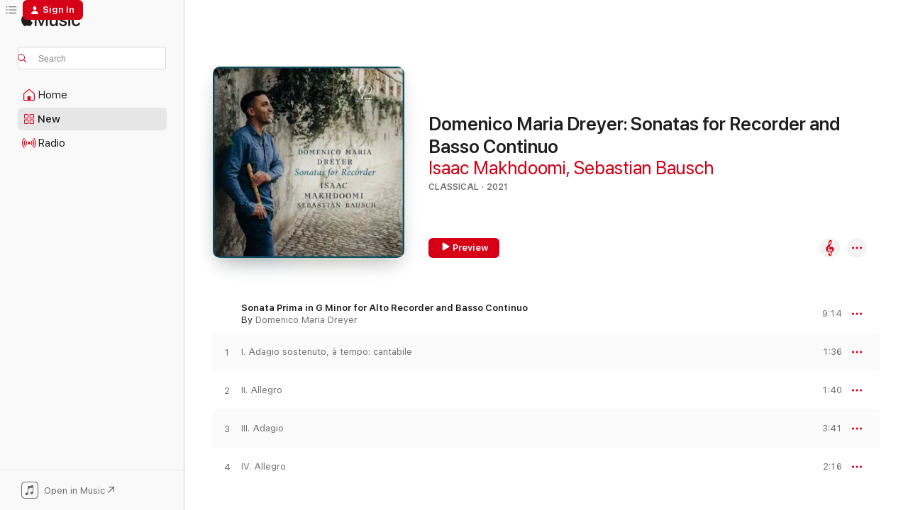

--- FILE ---
content_type: text/html
request_url: https://music.apple.com/us/album/domenico-maria-dreyer-sonatas-for-recorder-and-basso/1552192840?at=1l3vpUI&ct=LFV_fdfc3771de85223ad0a2322dcaa3ae4c&itsct=catchall_p1&itscg=30440&ls=1&uo=4
body_size: 29253
content:
<!DOCTYPE html>
<html dir="ltr" lang="en-US">
    <head>
        <!-- prettier-ignore -->
        <meta charset="utf-8">
        <!-- prettier-ignore -->
        <meta http-equiv="X-UA-Compatible" content="IE=edge">
        <!-- prettier-ignore -->
        <meta
            name="viewport"
            content="width=device-width,initial-scale=1,interactive-widget=resizes-content"
        >
        <!-- prettier-ignore -->
        <meta name="applicable-device" content="pc,mobile">
        <!-- prettier-ignore -->
        <meta name="referrer" content="strict-origin">
        <!-- prettier-ignore -->
        <link
            rel="apple-touch-icon"
            sizes="180x180"
            href="/assets/favicon/favicon-180.png"
        >
        <!-- prettier-ignore -->
        <link
            rel="icon"
            type="image/png"
            sizes="32x32"
            href="/assets/favicon/favicon-32.png"
        >
        <!-- prettier-ignore -->
        <link
            rel="icon"
            type="image/png"
            sizes="16x16"
            href="/assets/favicon/favicon-16.png"
        >
        <!-- prettier-ignore -->
        <link
            rel="mask-icon"
            href="/assets/favicon/favicon.svg"
            color="#fa233b"
        >
        <!-- prettier-ignore -->
        <link rel="manifest" href="/manifest.json">

        <title>‎Domenico Maria Dreyer: Sonatas for Recorder and Basso Continuo - Album by Isaac Makhdoomi &amp; Sebastian Bausch - Apple Music</title><!-- HEAD_svelte-1cypuwr_START --><link rel="preconnect" href="//www.apple.com/wss/fonts" crossorigin="anonymous"><link rel="stylesheet" href="//www.apple.com/wss/fonts?families=SF+Pro,v4%7CSF+Pro+Icons,v1&amp;display=swap" type="text/css" referrerpolicy="strict-origin-when-cross-origin"><!-- HEAD_svelte-1cypuwr_END --><!-- HEAD_svelte-eg3hvx_START -->    <meta name="description" content="Listen to Domenico Maria Dreyer: Sonatas for Recorder and Basso Continuo by Isaac Makhdoomi &amp; Sebastian Bausch on Apple Music. 2021. 30 Songs. Duration: 1 hour 8 minutes."> <meta name="keywords" content="listen, Domenico Maria Dreyer: Sonatas for Recorder and Basso Continuo, Isaac Makhdoomi &amp; Sebastian Bausch, music, singles, songs, Classical, streaming music, apple music"> <link rel="canonical" href="https://classical.music.apple.com/us/album/1552192840">   <link rel="alternate" type="application/json+oembed" href="https://music.apple.com/api/oembed?url=https%3A%2F%2Fmusic.apple.com%2Fus%2Falbum%2Fdomenico-maria-dreyer-sonatas-for-recorder-and-basso%2F1552192840" title="Domenico Maria Dreyer: Sonatas for Recorder and Basso Continuo by Isaac Makhdoomi &amp; Sebastian Bausch on Apple Music">  <meta name="al:ios:app_store_id" content="1108187390"> <meta name="al:ios:app_name" content="Apple Music"> <meta name="apple:content_id" content="1552192840"> <meta name="apple:title" content="Domenico Maria Dreyer: Sonatas for Recorder and Basso Continuo"> <meta name="apple:description" content="Listen to Domenico Maria Dreyer: Sonatas for Recorder and Basso Continuo by Isaac Makhdoomi &amp; Sebastian Bausch on Apple Music. 2021. 30 Songs. Duration: 1 hour 8 minutes.">   <meta property="og:title" content="Domenico Maria Dreyer: Sonatas for Recorder and Basso Continuo by Isaac Makhdoomi &amp; Sebastian Bausch on Apple Music"> <meta property="og:description" content="Album · 2021 · 30 Songs"> <meta property="og:site_name" content="Apple Music - Web Player"> <meta property="og:url" content="https://music.apple.com/us/album/domenico-maria-dreyer-sonatas-for-recorder-and-basso/1552192840"> <meta property="og:image" content="https://is1-ssl.mzstatic.com/image/thumb/Music114/v4/ec/c3/18/ecc318ed-e65c-a73b-cf2f-589370a1c4ec/195497820528.jpg/1200x630wp-60.jpg"> <meta property="og:image:secure_url" content="https://is1-ssl.mzstatic.com/image/thumb/Music114/v4/ec/c3/18/ecc318ed-e65c-a73b-cf2f-589370a1c4ec/195497820528.jpg/1200x630wp-60.jpg"> <meta property="og:image:alt" content="Domenico Maria Dreyer: Sonatas for Recorder and Basso Continuo by Isaac Makhdoomi &amp; Sebastian Bausch on Apple Music"> <meta property="og:image:width" content="1200"> <meta property="og:image:height" content="630"> <meta property="og:image:type" content="image/jpg"> <meta property="og:type" content="music.album"> <meta property="og:locale" content="en_US">  <meta property="music:song_count" content="30"> <meta property="music:song" content="https://music.apple.com/us/song/sonata-prima-in-g-minor-for-alto-recorder-and-basso/1552192843"> <meta property="music:song:preview_url:secure_url" content="https://music.apple.com/us/song/sonata-prima-in-g-minor-for-alto-recorder-and-basso/1552192843"> <meta property="music:song:disc" content="1"> <meta property="music:song:duration" content="PT1M36S"> <meta property="music:song:track" content="1">  <meta property="music:song" content="https://music.apple.com/us/song/sonata-prima-in-g-minor-for-alto-recorder-and-basso/1552192845"> <meta property="music:song:preview_url:secure_url" content="https://music.apple.com/us/song/sonata-prima-in-g-minor-for-alto-recorder-and-basso/1552192845"> <meta property="music:song:disc" content="1"> <meta property="music:song:duration" content="PT1M40S"> <meta property="music:song:track" content="2">  <meta property="music:song" content="https://music.apple.com/us/song/sonata-prima-in-g-minor-for-alto-recorder-and-basso/1552192848"> <meta property="music:song:preview_url:secure_url" content="https://music.apple.com/us/song/sonata-prima-in-g-minor-for-alto-recorder-and-basso/1552192848"> <meta property="music:song:disc" content="1"> <meta property="music:song:duration" content="PT3M41S"> <meta property="music:song:track" content="3">  <meta property="music:song" content="https://music.apple.com/us/song/sonata-prima-in-g-minor-for-alto-recorder-and-basso/1552193196"> <meta property="music:song:preview_url:secure_url" content="https://music.apple.com/us/song/sonata-prima-in-g-minor-for-alto-recorder-and-basso/1552193196"> <meta property="music:song:disc" content="1"> <meta property="music:song:duration" content="PT2M16S"> <meta property="music:song:track" content="4">  <meta property="music:song" content="https://music.apple.com/us/song/sonata-seconda-in-c-major-for-soprano-recorder-and/1552193202"> <meta property="music:song:preview_url:secure_url" content="https://music.apple.com/us/song/sonata-seconda-in-c-major-for-soprano-recorder-and/1552193202"> <meta property="music:song:disc" content="1"> <meta property="music:song:duration" content="PT2M4S"> <meta property="music:song:track" content="5">  <meta property="music:song" content="https://music.apple.com/us/song/sonata-seconda-in-c-major-for-soprano-recorder-and/1552193210"> <meta property="music:song:preview_url:secure_url" content="https://music.apple.com/us/song/sonata-seconda-in-c-major-for-soprano-recorder-and/1552193210"> <meta property="music:song:disc" content="1"> <meta property="music:song:duration" content="PT2M38S"> <meta property="music:song:track" content="6">  <meta property="music:song" content="https://music.apple.com/us/song/sonata-seconda-in-c-major-for-soprano-recorder-and/1552193217"> <meta property="music:song:preview_url:secure_url" content="https://music.apple.com/us/song/sonata-seconda-in-c-major-for-soprano-recorder-and/1552193217"> <meta property="music:song:disc" content="1"> <meta property="music:song:duration" content="PT3M6S"> <meta property="music:song:track" content="7">  <meta property="music:song" content="https://music.apple.com/us/song/sonata-seconda-in-c-major-for-soprano-recorder-and/1552193223"> <meta property="music:song:preview_url:secure_url" content="https://music.apple.com/us/song/sonata-seconda-in-c-major-for-soprano-recorder-and/1552193223"> <meta property="music:song:disc" content="1"> <meta property="music:song:duration" content="PT2M18S"> <meta property="music:song:track" content="8">  <meta property="music:song" content="https://music.apple.com/us/song/sonata-terza-in-g-major-for-alto-recorder-and-basso/1552193557"> <meta property="music:song:preview_url:secure_url" content="https://music.apple.com/us/song/sonata-terza-in-g-major-for-alto-recorder-and-basso/1552193557"> <meta property="music:song:disc" content="1"> <meta property="music:song:duration" content="PT1M44S"> <meta property="music:song:track" content="9">  <meta property="music:song" content="https://music.apple.com/us/song/sonata-terza-in-g-major-for-alto-recorder-and-basso/1552193564"> <meta property="music:song:preview_url:secure_url" content="https://music.apple.com/us/song/sonata-terza-in-g-major-for-alto-recorder-and-basso/1552193564"> <meta property="music:song:disc" content="1"> <meta property="music:song:duration" content="PT2M24S"> <meta property="music:song:track" content="10">  <meta property="music:song" content="https://music.apple.com/us/song/sonata-terza-in-g-major-for-alto-recorder-and-basso/1552193572"> <meta property="music:song:preview_url:secure_url" content="https://music.apple.com/us/song/sonata-terza-in-g-major-for-alto-recorder-and-basso/1552193572"> <meta property="music:song:disc" content="1"> <meta property="music:song:duration" content="PT1M34S"> <meta property="music:song:track" content="11">  <meta property="music:song" content="https://music.apple.com/us/song/sonata-terza-in-g-major-for-alto-recorder-and-basso/1552193579"> <meta property="music:song:preview_url:secure_url" content="https://music.apple.com/us/song/sonata-terza-in-g-major-for-alto-recorder-and-basso/1552193579"> <meta property="music:song:disc" content="1"> <meta property="music:song:duration" content="PT1M38S"> <meta property="music:song:track" content="12">  <meta property="music:song" content="https://music.apple.com/us/song/sonata-quarta-in-d-minor-for-soprano-recorder-and/1552193718"> <meta property="music:song:preview_url:secure_url" content="https://music.apple.com/us/song/sonata-quarta-in-d-minor-for-soprano-recorder-and/1552193718"> <meta property="music:song:disc" content="1"> <meta property="music:song:duration" content="PT1M9S"> <meta property="music:song:track" content="13">  <meta property="music:song" content="https://music.apple.com/us/song/sonata-quarta-in-d-minor-for-soprano-recorder-and/1552193727"> <meta property="music:song:preview_url:secure_url" content="https://music.apple.com/us/song/sonata-quarta-in-d-minor-for-soprano-recorder-and/1552193727"> <meta property="music:song:disc" content="1"> <meta property="music:song:duration" content="PT4M14S"> <meta property="music:song:track" content="14">  <meta property="music:song" content="https://music.apple.com/us/song/sonata-quarta-in-d-minor-for-soprano-recorder-and/1552193888"> <meta property="music:song:preview_url:secure_url" content="https://music.apple.com/us/song/sonata-quarta-in-d-minor-for-soprano-recorder-and/1552193888"> <meta property="music:song:disc" content="1"> <meta property="music:song:duration" content="PT3M4S"> <meta property="music:song:track" content="15">  <meta property="music:song" content="https://music.apple.com/us/song/sonata-quarta-in-d-minor-for-soprano-recorder-and/1552193911"> <meta property="music:song:preview_url:secure_url" content="https://music.apple.com/us/song/sonata-quarta-in-d-minor-for-soprano-recorder-and/1552193911"> <meta property="music:song:disc" content="1"> <meta property="music:song:duration" content="PT2M7S"> <meta property="music:song:track" content="16">  <meta property="music:song" content="https://music.apple.com/us/song/sonata-quinta-in-g-minor-for-soprano-recorder-and/1552194042"> <meta property="music:song:preview_url:secure_url" content="https://music.apple.com/us/song/sonata-quinta-in-g-minor-for-soprano-recorder-and/1552194042"> <meta property="music:song:disc" content="1"> <meta property="music:song:duration" content="PT2M16S"> <meta property="music:song:track" content="17">  <meta property="music:song" content="https://music.apple.com/us/song/sonata-quinta-in-g-minor-for-soprano-recorder-and/1552194049"> <meta property="music:song:preview_url:secure_url" content="https://music.apple.com/us/song/sonata-quinta-in-g-minor-for-soprano-recorder-and/1552194049"> <meta property="music:song:disc" content="1"> <meta property="music:song:duration" content="PT1M16S"> <meta property="music:song:track" content="18">  <meta property="music:song" content="https://music.apple.com/us/song/sonata-quinta-in-g-minor-for-soprano-recorder-and/1552194055"> <meta property="music:song:preview_url:secure_url" content="https://music.apple.com/us/song/sonata-quinta-in-g-minor-for-soprano-recorder-and/1552194055"> <meta property="music:song:disc" content="1"> <meta property="music:song:duration" content="PT1M46S"> <meta property="music:song:track" content="19">  <meta property="music:song" content="https://music.apple.com/us/song/sonata-quinta-in-g-minor-for-soprano-recorder-and/1552194059"> <meta property="music:song:preview_url:secure_url" content="https://music.apple.com/us/song/sonata-quinta-in-g-minor-for-soprano-recorder-and/1552194059"> <meta property="music:song:disc" content="1"> <meta property="music:song:duration" content="PT2M10S"> <meta property="music:song:track" content="20">  <meta property="music:song" content="https://music.apple.com/us/song/sonata-sesta-in-a-minor-for-soprano-recorder-and/1552194372"> <meta property="music:song:preview_url:secure_url" content="https://music.apple.com/us/song/sonata-sesta-in-a-minor-for-soprano-recorder-and/1552194372"> <meta property="music:song:disc" content="1"> <meta property="music:song:duration" content="PT1M35S"> <meta property="music:song:track" content="21">  <meta property="music:song" content="https://music.apple.com/us/song/sonata-sesta-in-a-minor-for-soprano-recorder-and/1552194377"> <meta property="music:song:preview_url:secure_url" content="https://music.apple.com/us/song/sonata-sesta-in-a-minor-for-soprano-recorder-and/1552194377"> <meta property="music:song:disc" content="1"> <meta property="music:song:duration" content="PT1M51S"> <meta property="music:song:track" content="22">  <meta property="music:song" content="https://music.apple.com/us/song/sonata-sesta-in-a-minor-for-soprano-recorder-and/1552194380"> <meta property="music:song:preview_url:secure_url" content="https://music.apple.com/us/song/sonata-sesta-in-a-minor-for-soprano-recorder-and/1552194380"> <meta property="music:song:disc" content="1"> <meta property="music:song:duration" content="PT3M51S"> <meta property="music:song:track" content="23">  <meta property="music:song" content="https://music.apple.com/us/song/sonata-sesta-in-a-minor-for-soprano-recorder-and/1552194386"> <meta property="music:song:preview_url:secure_url" content="https://music.apple.com/us/song/sonata-sesta-in-a-minor-for-soprano-recorder-and/1552194386"> <meta property="music:song:disc" content="1"> <meta property="music:song:duration" content="PT2M8S"> <meta property="music:song:track" content="24">  <meta property="music:song" content="https://music.apple.com/us/song/sonata-in-c-major-for-alto-recorder-and-basso/1552194671"> <meta property="music:song:preview_url:secure_url" content="https://music.apple.com/us/song/sonata-in-c-major-for-alto-recorder-and-basso/1552194671"> <meta property="music:song:disc" content="1"> <meta property="music:song:duration" content="PT2M7S"> <meta property="music:song:track" content="25">  <meta property="music:song" content="https://music.apple.com/us/song/sonata-in-c-major-for-alto-recorder-and-basso/1552194678"> <meta property="music:song:preview_url:secure_url" content="https://music.apple.com/us/song/sonata-in-c-major-for-alto-recorder-and-basso/1552194678"> <meta property="music:song:disc" content="1"> <meta property="music:song:duration" content="PT3M45S"> <meta property="music:song:track" content="26">  <meta property="music:song" content="https://music.apple.com/us/song/sonata-in-c-major-for-alto-recorder-and-basso/1552194685"> <meta property="music:song:preview_url:secure_url" content="https://music.apple.com/us/song/sonata-in-c-major-for-alto-recorder-and-basso/1552194685"> <meta property="music:song:disc" content="1"> <meta property="music:song:duration" content="PT1M"> <meta property="music:song:track" content="27">  <meta property="music:song" content="https://music.apple.com/us/song/sonata-in-a-minor-for-alto-recorder-and-basso/1552194689"> <meta property="music:song:preview_url:secure_url" content="https://music.apple.com/us/song/sonata-in-a-minor-for-alto-recorder-and-basso/1552194689"> <meta property="music:song:disc" content="1"> <meta property="music:song:duration" content="PT3M18S"> <meta property="music:song:track" content="28">  <meta property="music:song" content="https://music.apple.com/us/song/sonata-in-a-minor-for-alto-recorder-and-basso/1552194691"> <meta property="music:song:preview_url:secure_url" content="https://music.apple.com/us/song/sonata-in-a-minor-for-alto-recorder-and-basso/1552194691"> <meta property="music:song:disc" content="1"> <meta property="music:song:duration" content="PT2M31S"> <meta property="music:song:track" content="29">  <meta property="music:song" content="https://music.apple.com/us/song/sonata-in-a-minor-for-alto-recorder-and-basso/1552194695"> <meta property="music:song:preview_url:secure_url" content="https://music.apple.com/us/song/sonata-in-a-minor-for-alto-recorder-and-basso/1552194695"> <meta property="music:song:disc" content="1"> <meta property="music:song:duration" content="PT1M43S"> <meta property="music:song:track" content="30">   <meta property="music:musician" content="https://music.apple.com/us/artist/isaac-makhdoomi/381705950"><meta property="music:musician" content="https://music.apple.com/us/artist/sebastian-bausch/1532921239"> <meta property="music:release_date" content="2021-04-02T00:00:00.000Z">   <meta name="twitter:title" content="Domenico Maria Dreyer: Sonatas for Recorder and Basso Continuo by Isaac Makhdoomi &amp; Sebastian Bausch on Apple Music"> <meta name="twitter:description" content="Album · 2021 · 30 Songs"> <meta name="twitter:site" content="@AppleMusic"> <meta name="twitter:image" content="https://is1-ssl.mzstatic.com/image/thumb/Music114/v4/ec/c3/18/ecc318ed-e65c-a73b-cf2f-589370a1c4ec/195497820528.jpg/600x600bf-60.jpg"> <meta name="twitter:image:alt" content="Domenico Maria Dreyer: Sonatas for Recorder and Basso Continuo by Isaac Makhdoomi &amp; Sebastian Bausch on Apple Music"> <meta name="twitter:card" content="summary">       <!-- HTML_TAG_START -->
                <script id=schema:music-album type="application/ld+json">
                    {"@context":"http://schema.org","@type":"MusicAlbum","name":"Domenico Maria Dreyer: Sonatas for Recorder and Basso Continuo","description":"Listen to Domenico Maria Dreyer: Sonatas for Recorder and Basso Continuo by Isaac Makhdoomi & Sebastian Bausch on Apple Music. 2021. 30 Songs. Duration: 1 hour 8 minutes.","citation":[{"@type":"MusicAlbum","image":"https://is1-ssl.mzstatic.com/image/thumb/Music115/v4/7b/69/85/7b698506-6541-b564-3f69-d837fcab03d5/cover.jpg/1200x630bb.jpg","url":"https://music.apple.com/us/album/notari-fontana-early-baroque-music-from-the-basilica/1563362872","name":"Notari & Fontana (Early Baroque Music from the Basilica di Santa Barbara, Mantua)"},{"@type":"MusicAlbum","image":"https://is1-ssl.mzstatic.com/image/thumb/Music124/v4/af/0e/78/af0e780c-4e40-d5c4-9613-51b4992dd90d/5425004840998.jpg/1200x630bb.jpg","url":"https://music.apple.com/us/album/il-violoncello-di-corelli-works-by-boni-colombi/1555752920","name":"Il Violoncello di Corelli: Works by Boni, Colombi, Gabrielli, Lulier & Vitali"},{"@type":"MusicAlbum","image":"https://is1-ssl.mzstatic.com/image/thumb/Music125/v4/90/b7/54/90b75462-ee59-ee62-3923-39fe3aae9811/cover.jpg/1200x630bb.jpg","url":"https://music.apple.com/us/album/virtuosi/1566841493","name":"Virtuosi"},{"@type":"MusicAlbum","image":"https://is1-ssl.mzstatic.com/image/thumb/Music125/v4/c3/25/fa/c325fa50-5ade-2a66-e1ed-4fd0c1eec408/8424562225213.jpg/1200x630bb.jpg","url":"https://music.apple.com/us/album/the-di-martinelli-manuscript-violin-sonatas-of-the/1567684598","name":"The Di Martinelli Manuscript: Violin Sonatas of the Late 17th Century"},{"@type":"MusicAlbum","image":"https://is1-ssl.mzstatic.com/image/thumb/Music116/v4/88/aa/79/88aa7915-04eb-3aab-1f47-fd917587ac22/3770004137596_cover.jpg/1200x630bb.jpg","url":"https://music.apple.com/us/album/sonatas-for-three-violins/1612423768","name":"Sonatas for three violins"},{"@type":"MusicAlbum","image":"https://is1-ssl.mzstatic.com/image/thumb/Music114/v4/1f/aa/08/1faa087c-c860-14a6-7570-5e43eb5319d5/4260036257281.jpg/1200x630bb.jpg","url":"https://music.apple.com/us/album/senza-basso-auf-dem-weg-zu-bach/1556463724","name":"Senza basso: Auf dem Weg zu Bach"},{"@type":"MusicAlbum","image":"https://is1-ssl.mzstatic.com/image/thumb/Music125/v4/96/05/92/960592f9-f533-0497-0ca4-07ecca26bc57/4250128519137.png/1200x630bb.jpg","url":"https://music.apple.com/us/album/heinrich-alberts-pumpkin-hut/1572105674","name":"Heinrich Albert's Pumpkin Hut"},{"@type":"MusicAlbum","image":"https://is1-ssl.mzstatic.com/image/thumb/Music124/v4/2b/86/9f/2b869fe3-5acc-858f-beaa-d109d8a92eeb/cover.jpg/1200x630bb.jpg","url":"https://music.apple.com/us/album/bach-goldberg-variations-bwv-988-arr-for-2-pianos-by/1552219882","name":"Bach: Goldberg Variations, BWV 988 (Arr. for 2 Pianos by Joseph Rheinberger & Max Reger)"},{"@type":"MusicAlbum","image":"https://is1-ssl.mzstatic.com/image/thumb/Music113/v4/ed/22/d1/ed22d102-a591-d17a-1a36-9ea46583a07c/886448272922.jpg/1200x630bb.jpg","url":"https://music.apple.com/us/album/giovanni-battista-bononcini-polifemo/1512865854","name":"Giovanni Battista Bononcini: Polifemo"},{"@type":"MusicAlbum","image":"https://is1-ssl.mzstatic.com/image/thumb/Music114/v4/53/39/be/5339be3a-3603-de02-b8f8-de1f5087e016/196006334598.jpg/1200x630bb.jpg","url":"https://music.apple.com/us/album/ohrwurm/1561292069","name":"Ohrwurm"}],"tracks":[{"@type":"MusicRecording","name":"Sonata Prima in G Minor for Alto Recorder and Basso Continuo: I. Adagio sostenuto, à tempo: cantabile","duration":"PT1M36S","url":"https://music.apple.com/us/song/sonata-prima-in-g-minor-for-alto-recorder-and-basso/1552192843","offers":{"@type":"Offer","category":"free","price":0},"audio":{"@type":"AudioObject","potentialAction":{"@type":"ListenAction","expectsAcceptanceOf":{"@type":"Offer","category":"free"},"target":{"@type":"EntryPoint","actionPlatform":"https://music.apple.com/us/song/sonata-prima-in-g-minor-for-alto-recorder-and-basso/1552192843"}},"name":"Sonata Prima in G Minor for Alto Recorder and Basso Continuo: I. Adagio sostenuto, à tempo: cantabile","contentUrl":"https://audio-ssl.itunes.apple.com/itunes-assets/AudioPreview124/v4/b0/71/25/b07125c1-a872-b1cd-14dc-d20851b245b1/mzaf_5208338331914456604.plus.aac.p.m4a","duration":"PT1M36S","uploadDate":"2021-04-02","thumbnailUrl":"https://is1-ssl.mzstatic.com/image/thumb/Music114/v4/ec/c3/18/ecc318ed-e65c-a73b-cf2f-589370a1c4ec/195497820528.jpg/1200x630bb.jpg"}},{"@type":"MusicRecording","name":"Sonata Prima in G Minor for Alto Recorder and Basso Continuo: II. Allegro","duration":"PT1M40S","url":"https://music.apple.com/us/song/sonata-prima-in-g-minor-for-alto-recorder-and-basso/1552192845","offers":{"@type":"Offer","category":"free","price":0},"audio":{"@type":"AudioObject","potentialAction":{"@type":"ListenAction","expectsAcceptanceOf":{"@type":"Offer","category":"free"},"target":{"@type":"EntryPoint","actionPlatform":"https://music.apple.com/us/song/sonata-prima-in-g-minor-for-alto-recorder-and-basso/1552192845"}},"name":"Sonata Prima in G Minor for Alto Recorder and Basso Continuo: II. Allegro","contentUrl":"https://audio-ssl.itunes.apple.com/itunes-assets/AudioPreview124/v4/41/4a/67/414a674c-dd5f-ecc5-94a1-fc61ac9a5ee0/mzaf_3072841631505110437.plus.aac.p.m4a","duration":"PT1M40S","uploadDate":"2021-02-05","thumbnailUrl":"https://is1-ssl.mzstatic.com/image/thumb/Music114/v4/ec/c3/18/ecc318ed-e65c-a73b-cf2f-589370a1c4ec/195497820528.jpg/1200x630bb.jpg"}},{"@type":"MusicRecording","name":"Sonata Prima in G Minor for Alto Recorder and Basso Continuo: III. Adagio","duration":"PT3M41S","url":"https://music.apple.com/us/song/sonata-prima-in-g-minor-for-alto-recorder-and-basso/1552192848","offers":{"@type":"Offer","category":"free","price":0},"audio":{"@type":"AudioObject","potentialAction":{"@type":"ListenAction","expectsAcceptanceOf":{"@type":"Offer","category":"free"},"target":{"@type":"EntryPoint","actionPlatform":"https://music.apple.com/us/song/sonata-prima-in-g-minor-for-alto-recorder-and-basso/1552192848"}},"name":"Sonata Prima in G Minor for Alto Recorder and Basso Continuo: III. Adagio","contentUrl":"https://audio-ssl.itunes.apple.com/itunes-assets/AudioPreview124/v4/ae/84/c3/ae84c3da-25f7-2920-c7ec-e60d6a2d9362/mzaf_8185057828745561140.plus.aac.ep.m4a","duration":"PT3M41S","uploadDate":"2021-04-02","thumbnailUrl":"https://is1-ssl.mzstatic.com/image/thumb/Music114/v4/ec/c3/18/ecc318ed-e65c-a73b-cf2f-589370a1c4ec/195497820528.jpg/1200x630bb.jpg"}},{"@type":"MusicRecording","name":"Sonata Prima in G Minor for Alto Recorder and Basso Continuo: IV. Allegro","duration":"PT2M16S","url":"https://music.apple.com/us/song/sonata-prima-in-g-minor-for-alto-recorder-and-basso/1552193196","offers":{"@type":"Offer","category":"free","price":0},"audio":{"@type":"AudioObject","potentialAction":{"@type":"ListenAction","expectsAcceptanceOf":{"@type":"Offer","category":"free"},"target":{"@type":"EntryPoint","actionPlatform":"https://music.apple.com/us/song/sonata-prima-in-g-minor-for-alto-recorder-and-basso/1552193196"}},"name":"Sonata Prima in G Minor for Alto Recorder and Basso Continuo: IV. Allegro","contentUrl":"https://audio-ssl.itunes.apple.com/itunes-assets/AudioPreview124/v4/ee/a6/bb/eea6bbfc-b5bd-5fa6-7f3b-fba04100bc73/mzaf_17705525851747530181.plus.aac.p.m4a","duration":"PT2M16S","uploadDate":"2021-04-02","thumbnailUrl":"https://is1-ssl.mzstatic.com/image/thumb/Music114/v4/ec/c3/18/ecc318ed-e65c-a73b-cf2f-589370a1c4ec/195497820528.jpg/1200x630bb.jpg"}},{"@type":"MusicRecording","name":"Sonata Seconda in C Major for Soprano Recorder and Basso Continuo: I. [Andante]","duration":"PT2M4S","url":"https://music.apple.com/us/song/sonata-seconda-in-c-major-for-soprano-recorder-and/1552193202","offers":{"@type":"Offer","category":"free","price":0},"audio":{"@type":"AudioObject","potentialAction":{"@type":"ListenAction","expectsAcceptanceOf":{"@type":"Offer","category":"free"},"target":{"@type":"EntryPoint","actionPlatform":"https://music.apple.com/us/song/sonata-seconda-in-c-major-for-soprano-recorder-and/1552193202"}},"name":"Sonata Seconda in C Major for Soprano Recorder and Basso Continuo: I. [Andante]","contentUrl":"https://audio-ssl.itunes.apple.com/itunes-assets/AudioPreview124/v4/31/fb/ec/31fbec67-0b9c-3c9e-9e2c-a193fd4df1f5/mzaf_16597393466795245822.plus.aac.p.m4a","duration":"PT2M4S","uploadDate":"2021-04-02","thumbnailUrl":"https://is1-ssl.mzstatic.com/image/thumb/Music114/v4/ec/c3/18/ecc318ed-e65c-a73b-cf2f-589370a1c4ec/195497820528.jpg/1200x630bb.jpg"}},{"@type":"MusicRecording","name":"Sonata Seconda in C Major for Soprano Recorder and Basso Continuo: II. Allegro","duration":"PT2M38S","url":"https://music.apple.com/us/song/sonata-seconda-in-c-major-for-soprano-recorder-and/1552193210","offers":{"@type":"Offer","category":"free","price":0},"audio":{"@type":"AudioObject","potentialAction":{"@type":"ListenAction","expectsAcceptanceOf":{"@type":"Offer","category":"free"},"target":{"@type":"EntryPoint","actionPlatform":"https://music.apple.com/us/song/sonata-seconda-in-c-major-for-soprano-recorder-and/1552193210"}},"name":"Sonata Seconda in C Major for Soprano Recorder and Basso Continuo: II. Allegro","contentUrl":"https://audio-ssl.itunes.apple.com/itunes-assets/AudioPreview124/v4/e7/23/af/e723afde-0fdb-c07e-4912-dea926ee7f2a/mzaf_6907346178044386746.plus.aac.ep.m4a","duration":"PT2M38S","uploadDate":"2021-04-02","thumbnailUrl":"https://is1-ssl.mzstatic.com/image/thumb/Music114/v4/ec/c3/18/ecc318ed-e65c-a73b-cf2f-589370a1c4ec/195497820528.jpg/1200x630bb.jpg"}},{"@type":"MusicRecording","name":"Sonata Seconda in C Major for Soprano Recorder and Basso Continuo: III. Adagio","duration":"PT3M6S","url":"https://music.apple.com/us/song/sonata-seconda-in-c-major-for-soprano-recorder-and/1552193217","offers":{"@type":"Offer","category":"free","price":0},"audio":{"@type":"AudioObject","potentialAction":{"@type":"ListenAction","expectsAcceptanceOf":{"@type":"Offer","category":"free"},"target":{"@type":"EntryPoint","actionPlatform":"https://music.apple.com/us/song/sonata-seconda-in-c-major-for-soprano-recorder-and/1552193217"}},"name":"Sonata Seconda in C Major for Soprano Recorder and Basso Continuo: III. Adagio","contentUrl":"https://audio-ssl.itunes.apple.com/itunes-assets/AudioPreview114/v4/85/16/68/8516682e-a80f-07f5-a3d8-df6f7634439c/mzaf_10315856535480394079.plus.aac.ep.m4a","duration":"PT3M6S","uploadDate":"2021-04-02","thumbnailUrl":"https://is1-ssl.mzstatic.com/image/thumb/Music114/v4/ec/c3/18/ecc318ed-e65c-a73b-cf2f-589370a1c4ec/195497820528.jpg/1200x630bb.jpg"}},{"@type":"MusicRecording","name":"Sonata Seconda in C Major for Soprano Recorder and Basso Continuo: IV. Giga","duration":"PT2M18S","url":"https://music.apple.com/us/song/sonata-seconda-in-c-major-for-soprano-recorder-and/1552193223","offers":{"@type":"Offer","category":"free","price":0},"audio":{"@type":"AudioObject","potentialAction":{"@type":"ListenAction","expectsAcceptanceOf":{"@type":"Offer","category":"free"},"target":{"@type":"EntryPoint","actionPlatform":"https://music.apple.com/us/song/sonata-seconda-in-c-major-for-soprano-recorder-and/1552193223"}},"name":"Sonata Seconda in C Major for Soprano Recorder and Basso Continuo: IV. Giga","contentUrl":"https://audio-ssl.itunes.apple.com/itunes-assets/AudioPreview124/v4/60/90/f8/6090f866-9403-cb50-834c-31e568c31523/mzaf_7477393397617945741.plus.aac.p.m4a","duration":"PT2M18S","uploadDate":"2021-04-02","thumbnailUrl":"https://is1-ssl.mzstatic.com/image/thumb/Music114/v4/ec/c3/18/ecc318ed-e65c-a73b-cf2f-589370a1c4ec/195497820528.jpg/1200x630bb.jpg"}},{"@type":"MusicRecording","name":"Sonata Terza in G Major for Alto Recorder and Basso Continuo: I. Grave","duration":"PT1M44S","url":"https://music.apple.com/us/song/sonata-terza-in-g-major-for-alto-recorder-and-basso/1552193557","offers":{"@type":"Offer","category":"free","price":0},"audio":{"@type":"AudioObject","potentialAction":{"@type":"ListenAction","expectsAcceptanceOf":{"@type":"Offer","category":"free"},"target":{"@type":"EntryPoint","actionPlatform":"https://music.apple.com/us/song/sonata-terza-in-g-major-for-alto-recorder-and-basso/1552193557"}},"name":"Sonata Terza in G Major for Alto Recorder and Basso Continuo: I. Grave","contentUrl":"https://audio-ssl.itunes.apple.com/itunes-assets/AudioPreview124/v4/1c/ee/71/1cee7158-0272-c7c7-ed55-5a92fb208f46/mzaf_18094664753576735159.plus.aac.p.m4a","duration":"PT1M44S","uploadDate":"2021-02-26","thumbnailUrl":"https://is1-ssl.mzstatic.com/image/thumb/Music114/v4/ec/c3/18/ecc318ed-e65c-a73b-cf2f-589370a1c4ec/195497820528.jpg/1200x630bb.jpg"}},{"@type":"MusicRecording","name":"Sonata Terza in G Major for Alto Recorder and Basso Continuo: II. Allegro cantabile","duration":"PT2M24S","url":"https://music.apple.com/us/song/sonata-terza-in-g-major-for-alto-recorder-and-basso/1552193564","offers":{"@type":"Offer","category":"free","price":0},"audio":{"@type":"AudioObject","potentialAction":{"@type":"ListenAction","expectsAcceptanceOf":{"@type":"Offer","category":"free"},"target":{"@type":"EntryPoint","actionPlatform":"https://music.apple.com/us/song/sonata-terza-in-g-major-for-alto-recorder-and-basso/1552193564"}},"name":"Sonata Terza in G Major for Alto Recorder and Basso Continuo: II. Allegro cantabile","contentUrl":"https://audio-ssl.itunes.apple.com/itunes-assets/AudioPreview114/v4/22/1d/20/221d20c5-9e6d-c4a3-e85c-46e2afb806e2/mzaf_5467683300511309664.plus.aac.p.m4a","duration":"PT2M24S","uploadDate":"2021-02-19","thumbnailUrl":"https://is1-ssl.mzstatic.com/image/thumb/Music114/v4/ec/c3/18/ecc318ed-e65c-a73b-cf2f-589370a1c4ec/195497820528.jpg/1200x630bb.jpg"}},{"@type":"MusicRecording","name":"Sonata Terza in G Major for Alto Recorder and Basso Continuo: III. Grave","duration":"PT1M34S","url":"https://music.apple.com/us/song/sonata-terza-in-g-major-for-alto-recorder-and-basso/1552193572","offers":{"@type":"Offer","category":"free","price":0},"audio":{"@type":"AudioObject","potentialAction":{"@type":"ListenAction","expectsAcceptanceOf":{"@type":"Offer","category":"free"},"target":{"@type":"EntryPoint","actionPlatform":"https://music.apple.com/us/song/sonata-terza-in-g-major-for-alto-recorder-and-basso/1552193572"}},"name":"Sonata Terza in G Major for Alto Recorder and Basso Continuo: III. Grave","contentUrl":"https://audio-ssl.itunes.apple.com/itunes-assets/AudioPreview124/v4/95/e1/3d/95e13da0-2d30-e486-e9ba-708118d181f7/mzaf_11029953528633951927.plus.aac.p.m4a","duration":"PT1M34S","uploadDate":"2021-02-26","thumbnailUrl":"https://is1-ssl.mzstatic.com/image/thumb/Music114/v4/ec/c3/18/ecc318ed-e65c-a73b-cf2f-589370a1c4ec/195497820528.jpg/1200x630bb.jpg"}},{"@type":"MusicRecording","name":"Sonata Terza in G Major for Alto Recorder and Basso Continuo: IV. Allegro assai","duration":"PT1M38S","url":"https://music.apple.com/us/song/sonata-terza-in-g-major-for-alto-recorder-and-basso/1552193579","offers":{"@type":"Offer","category":"free","price":0},"audio":{"@type":"AudioObject","potentialAction":{"@type":"ListenAction","expectsAcceptanceOf":{"@type":"Offer","category":"free"},"target":{"@type":"EntryPoint","actionPlatform":"https://music.apple.com/us/song/sonata-terza-in-g-major-for-alto-recorder-and-basso/1552193579"}},"name":"Sonata Terza in G Major for Alto Recorder and Basso Continuo: IV. Allegro assai","contentUrl":"https://audio-ssl.itunes.apple.com/itunes-assets/AudioPreview114/v4/18/1c/86/181c8631-a887-76d9-ab8d-734f02555ac5/mzaf_15865780286987477492.plus.aac.p.m4a","duration":"PT1M38S","uploadDate":"2021-02-26","thumbnailUrl":"https://is1-ssl.mzstatic.com/image/thumb/Music114/v4/ec/c3/18/ecc318ed-e65c-a73b-cf2f-589370a1c4ec/195497820528.jpg/1200x630bb.jpg"}},{"@type":"MusicRecording","name":"Sonata Quarta in D Minor for Soprano Recorder and Basso Continuo: I. Adagio cantabile","duration":"PT1M9S","url":"https://music.apple.com/us/song/sonata-quarta-in-d-minor-for-soprano-recorder-and/1552193718","offers":{"@type":"Offer","category":"free","price":0},"audio":{"@type":"AudioObject","potentialAction":{"@type":"ListenAction","expectsAcceptanceOf":{"@type":"Offer","category":"free"},"target":{"@type":"EntryPoint","actionPlatform":"https://music.apple.com/us/song/sonata-quarta-in-d-minor-for-soprano-recorder-and/1552193718"}},"name":"Sonata Quarta in D Minor for Soprano Recorder and Basso Continuo: I. Adagio cantabile","contentUrl":"https://audio-ssl.itunes.apple.com/itunes-assets/AudioPreview124/v4/c7/23/c5/c723c55c-ed22-ce2f-a7fd-e5802b9ff387/mzaf_1823901398562112981.plus.aac.p.m4a","duration":"PT1M9S","uploadDate":"2021-04-02","thumbnailUrl":"https://is1-ssl.mzstatic.com/image/thumb/Music114/v4/ec/c3/18/ecc318ed-e65c-a73b-cf2f-589370a1c4ec/195497820528.jpg/1200x630bb.jpg"}},{"@type":"MusicRecording","name":"Sonata Quarta in D Minor for Soprano Recorder and Basso Continuo: II. Affetuoso","duration":"PT4M14S","url":"https://music.apple.com/us/song/sonata-quarta-in-d-minor-for-soprano-recorder-and/1552193727","offers":{"@type":"Offer","category":"free","price":0},"audio":{"@type":"AudioObject","potentialAction":{"@type":"ListenAction","expectsAcceptanceOf":{"@type":"Offer","category":"free"},"target":{"@type":"EntryPoint","actionPlatform":"https://music.apple.com/us/song/sonata-quarta-in-d-minor-for-soprano-recorder-and/1552193727"}},"name":"Sonata Quarta in D Minor for Soprano Recorder and Basso Continuo: II. Affetuoso","contentUrl":"https://audio-ssl.itunes.apple.com/itunes-assets/AudioPreview124/v4/ab/06/a9/ab06a9d9-2b36-de7b-0a8a-b367a21aad3a/mzaf_11636536581425672128.plus.aac.ep.m4a","duration":"PT4M14S","uploadDate":"2021-04-02","thumbnailUrl":"https://is1-ssl.mzstatic.com/image/thumb/Music114/v4/ec/c3/18/ecc318ed-e65c-a73b-cf2f-589370a1c4ec/195497820528.jpg/1200x630bb.jpg"}},{"@type":"MusicRecording","name":"Sonata Quarta in D Minor for Soprano Recorder and Basso Continuo: III. Largo","duration":"PT3M4S","url":"https://music.apple.com/us/song/sonata-quarta-in-d-minor-for-soprano-recorder-and/1552193888","offers":{"@type":"Offer","category":"free","price":0},"audio":{"@type":"AudioObject","potentialAction":{"@type":"ListenAction","expectsAcceptanceOf":{"@type":"Offer","category":"free"},"target":{"@type":"EntryPoint","actionPlatform":"https://music.apple.com/us/song/sonata-quarta-in-d-minor-for-soprano-recorder-and/1552193888"}},"name":"Sonata Quarta in D Minor for Soprano Recorder and Basso Continuo: III. Largo","contentUrl":"https://audio-ssl.itunes.apple.com/itunes-assets/AudioPreview114/v4/ab/d1/00/abd1006c-a403-1962-2422-05af7a909326/mzaf_4050640377290714231.plus.aac.ep.m4a","duration":"PT3M4S","uploadDate":"2021-04-02","thumbnailUrl":"https://is1-ssl.mzstatic.com/image/thumb/Music114/v4/ec/c3/18/ecc318ed-e65c-a73b-cf2f-589370a1c4ec/195497820528.jpg/1200x630bb.jpg"}},{"@type":"MusicRecording","name":"Sonata Quarta in D Minor for Soprano Recorder and Basso Continuo: IV. Allegro assai","duration":"PT2M7S","url":"https://music.apple.com/us/song/sonata-quarta-in-d-minor-for-soprano-recorder-and/1552193911","offers":{"@type":"Offer","category":"free","price":0},"audio":{"@type":"AudioObject","potentialAction":{"@type":"ListenAction","expectsAcceptanceOf":{"@type":"Offer","category":"free"},"target":{"@type":"EntryPoint","actionPlatform":"https://music.apple.com/us/song/sonata-quarta-in-d-minor-for-soprano-recorder-and/1552193911"}},"name":"Sonata Quarta in D Minor for Soprano Recorder and Basso Continuo: IV. Allegro assai","contentUrl":"https://audio-ssl.itunes.apple.com/itunes-assets/AudioPreview124/v4/b4/9b/48/b49b4885-f2da-dcd3-acee-34e79663a4d6/mzaf_9223337323978280385.plus.aac.p.m4a","duration":"PT2M7S","uploadDate":"2021-04-02","thumbnailUrl":"https://is1-ssl.mzstatic.com/image/thumb/Music114/v4/ec/c3/18/ecc318ed-e65c-a73b-cf2f-589370a1c4ec/195497820528.jpg/1200x630bb.jpg"}},{"@type":"MusicRecording","name":"Sonata Quinta in G Minor for Soprano Recorder and Basso Continuo: I. Largo e cantabile","duration":"PT2M16S","url":"https://music.apple.com/us/song/sonata-quinta-in-g-minor-for-soprano-recorder-and/1552194042","offers":{"@type":"Offer","category":"free","price":0},"audio":{"@type":"AudioObject","potentialAction":{"@type":"ListenAction","expectsAcceptanceOf":{"@type":"Offer","category":"free"},"target":{"@type":"EntryPoint","actionPlatform":"https://music.apple.com/us/song/sonata-quinta-in-g-minor-for-soprano-recorder-and/1552194042"}},"name":"Sonata Quinta in G Minor for Soprano Recorder and Basso Continuo: I. Largo e cantabile","contentUrl":"https://audio-ssl.itunes.apple.com/itunes-assets/AudioPreview124/v4/c2/2a/78/c22a7825-3f15-41b0-1cd6-6ebec0d59841/mzaf_3649666686114616914.plus.aac.p.m4a","duration":"PT2M16S","uploadDate":"2021-04-02","thumbnailUrl":"https://is1-ssl.mzstatic.com/image/thumb/Music114/v4/ec/c3/18/ecc318ed-e65c-a73b-cf2f-589370a1c4ec/195497820528.jpg/1200x630bb.jpg"}},{"@type":"MusicRecording","name":"Sonata Quinta in G Minor for Soprano Recorder and Basso Continuo: II. Allegro","duration":"PT1M16S","url":"https://music.apple.com/us/song/sonata-quinta-in-g-minor-for-soprano-recorder-and/1552194049","offers":{"@type":"Offer","category":"free","price":0},"audio":{"@type":"AudioObject","potentialAction":{"@type":"ListenAction","expectsAcceptanceOf":{"@type":"Offer","category":"free"},"target":{"@type":"EntryPoint","actionPlatform":"https://music.apple.com/us/song/sonata-quinta-in-g-minor-for-soprano-recorder-and/1552194049"}},"name":"Sonata Quinta in G Minor for Soprano Recorder and Basso Continuo: II. Allegro","contentUrl":"https://audio-ssl.itunes.apple.com/itunes-assets/AudioPreview114/v4/84/88/2b/84882b42-ae98-ff5d-b934-b03ade52b5d9/mzaf_14820042429138560410.plus.aac.p.m4a","duration":"PT1M16S","uploadDate":"2021-04-02","thumbnailUrl":"https://is1-ssl.mzstatic.com/image/thumb/Music114/v4/ec/c3/18/ecc318ed-e65c-a73b-cf2f-589370a1c4ec/195497820528.jpg/1200x630bb.jpg"}},{"@type":"MusicRecording","name":"Sonata Quinta in G Minor for Soprano Recorder and Basso Continuo: III. Largo","duration":"PT1M46S","url":"https://music.apple.com/us/song/sonata-quinta-in-g-minor-for-soprano-recorder-and/1552194055","offers":{"@type":"Offer","category":"free","price":0},"audio":{"@type":"AudioObject","potentialAction":{"@type":"ListenAction","expectsAcceptanceOf":{"@type":"Offer","category":"free"},"target":{"@type":"EntryPoint","actionPlatform":"https://music.apple.com/us/song/sonata-quinta-in-g-minor-for-soprano-recorder-and/1552194055"}},"name":"Sonata Quinta in G Minor for Soprano Recorder and Basso Continuo: III. Largo","contentUrl":"https://audio-ssl.itunes.apple.com/itunes-assets/AudioPreview114/v4/f9/b5/31/f9b531a2-1c3a-04dd-5e85-218ca12ec1c9/mzaf_12027434659787390843.plus.aac.p.m4a","duration":"PT1M46S","uploadDate":"2021-04-02","thumbnailUrl":"https://is1-ssl.mzstatic.com/image/thumb/Music114/v4/ec/c3/18/ecc318ed-e65c-a73b-cf2f-589370a1c4ec/195497820528.jpg/1200x630bb.jpg"}},{"@type":"MusicRecording","name":"Sonata Quinta in G Minor for Soprano Recorder and Basso Continuo: IV. Giga. Allegro","duration":"PT2M10S","url":"https://music.apple.com/us/song/sonata-quinta-in-g-minor-for-soprano-recorder-and/1552194059","offers":{"@type":"Offer","category":"free","price":0},"audio":{"@type":"AudioObject","potentialAction":{"@type":"ListenAction","expectsAcceptanceOf":{"@type":"Offer","category":"free"},"target":{"@type":"EntryPoint","actionPlatform":"https://music.apple.com/us/song/sonata-quinta-in-g-minor-for-soprano-recorder-and/1552194059"}},"name":"Sonata Quinta in G Minor for Soprano Recorder and Basso Continuo: IV. Giga. Allegro","contentUrl":"https://audio-ssl.itunes.apple.com/itunes-assets/AudioPreview124/v4/79/bc/82/79bc82a8-d856-ba06-6cc7-621292b43903/mzaf_3594973011794045716.plus.aac.p.m4a","duration":"PT2M10S","uploadDate":"2021-03-05","thumbnailUrl":"https://is1-ssl.mzstatic.com/image/thumb/Music114/v4/ec/c3/18/ecc318ed-e65c-a73b-cf2f-589370a1c4ec/195497820528.jpg/1200x630bb.jpg"}},{"@type":"MusicRecording","name":"Sonata Sesta in A Minor for Soprano Recorder and Basso Continuo: I. Adagio","duration":"PT1M35S","url":"https://music.apple.com/us/song/sonata-sesta-in-a-minor-for-soprano-recorder-and/1552194372","offers":{"@type":"Offer","category":"free","price":0},"audio":{"@type":"AudioObject","potentialAction":{"@type":"ListenAction","expectsAcceptanceOf":{"@type":"Offer","category":"free"},"target":{"@type":"EntryPoint","actionPlatform":"https://music.apple.com/us/song/sonata-sesta-in-a-minor-for-soprano-recorder-and/1552194372"}},"name":"Sonata Sesta in A Minor for Soprano Recorder and Basso Continuo: I. Adagio","contentUrl":"https://audio-ssl.itunes.apple.com/itunes-assets/AudioPreview124/v4/a0/bb/b1/a0bbb180-d8a6-2312-a63e-ee135a92a9a1/mzaf_15122128063614126835.plus.aac.p.m4a","duration":"PT1M35S","uploadDate":"2021-04-02","thumbnailUrl":"https://is1-ssl.mzstatic.com/image/thumb/Music114/v4/ec/c3/18/ecc318ed-e65c-a73b-cf2f-589370a1c4ec/195497820528.jpg/1200x630bb.jpg"}},{"@type":"MusicRecording","name":"Sonata Sesta in A Minor for Soprano Recorder and Basso Continuo: II. Allegro","duration":"PT1M51S","url":"https://music.apple.com/us/song/sonata-sesta-in-a-minor-for-soprano-recorder-and/1552194377","offers":{"@type":"Offer","category":"free","price":0},"audio":{"@type":"AudioObject","potentialAction":{"@type":"ListenAction","expectsAcceptanceOf":{"@type":"Offer","category":"free"},"target":{"@type":"EntryPoint","actionPlatform":"https://music.apple.com/us/song/sonata-sesta-in-a-minor-for-soprano-recorder-and/1552194377"}},"name":"Sonata Sesta in A Minor for Soprano Recorder and Basso Continuo: II. Allegro","contentUrl":"https://audio-ssl.itunes.apple.com/itunes-assets/AudioPreview124/v4/00/f7/55/00f75579-0f28-40e5-1442-6224e6b13048/mzaf_585469340308843468.plus.aac.p.m4a","duration":"PT1M51S","uploadDate":"2021-04-02","thumbnailUrl":"https://is1-ssl.mzstatic.com/image/thumb/Music114/v4/ec/c3/18/ecc318ed-e65c-a73b-cf2f-589370a1c4ec/195497820528.jpg/1200x630bb.jpg"}},{"@type":"MusicRecording","name":"Sonata Sesta in A Minor for Soprano Recorder and Basso Continuo: III. Siciliana","duration":"PT3M51S","url":"https://music.apple.com/us/song/sonata-sesta-in-a-minor-for-soprano-recorder-and/1552194380","offers":{"@type":"Offer","category":"free","price":0},"audio":{"@type":"AudioObject","potentialAction":{"@type":"ListenAction","expectsAcceptanceOf":{"@type":"Offer","category":"free"},"target":{"@type":"EntryPoint","actionPlatform":"https://music.apple.com/us/song/sonata-sesta-in-a-minor-for-soprano-recorder-and/1552194380"}},"name":"Sonata Sesta in A Minor for Soprano Recorder and Basso Continuo: III. Siciliana","contentUrl":"https://audio-ssl.itunes.apple.com/itunes-assets/AudioPreview114/v4/92/93/d5/9293d566-4e7c-5396-5b4a-20ee06c40cab/mzaf_17663541607399294657.plus.aac.ep.m4a","duration":"PT3M51S","uploadDate":"2021-04-02","thumbnailUrl":"https://is1-ssl.mzstatic.com/image/thumb/Music114/v4/ec/c3/18/ecc318ed-e65c-a73b-cf2f-589370a1c4ec/195497820528.jpg/1200x630bb.jpg"}},{"@type":"MusicRecording","name":"Sonata Sesta in A Minor for Soprano Recorder and Basso Continuo: IV. Allegro","duration":"PT2M8S","url":"https://music.apple.com/us/song/sonata-sesta-in-a-minor-for-soprano-recorder-and/1552194386","offers":{"@type":"Offer","category":"free","price":0},"audio":{"@type":"AudioObject","potentialAction":{"@type":"ListenAction","expectsAcceptanceOf":{"@type":"Offer","category":"free"},"target":{"@type":"EntryPoint","actionPlatform":"https://music.apple.com/us/song/sonata-sesta-in-a-minor-for-soprano-recorder-and/1552194386"}},"name":"Sonata Sesta in A Minor for Soprano Recorder and Basso Continuo: IV. Allegro","contentUrl":"https://audio-ssl.itunes.apple.com/itunes-assets/AudioPreview124/v4/17/a0/78/17a0780e-b871-1765-47dc-752954ffbeac/mzaf_13959540602133722882.plus.aac.p.m4a","duration":"PT2M8S","uploadDate":"2021-04-02","thumbnailUrl":"https://is1-ssl.mzstatic.com/image/thumb/Music114/v4/ec/c3/18/ecc318ed-e65c-a73b-cf2f-589370a1c4ec/195497820528.jpg/1200x630bb.jpg"}},{"@type":"MusicRecording","name":"Sonata in C Major for Alto Recorder and Basso Continuo: I. Allegro","duration":"PT2M7S","url":"https://music.apple.com/us/song/sonata-in-c-major-for-alto-recorder-and-basso/1552194671","offers":{"@type":"Offer","category":"free","price":0},"audio":{"@type":"AudioObject","potentialAction":{"@type":"ListenAction","expectsAcceptanceOf":{"@type":"Offer","category":"free"},"target":{"@type":"EntryPoint","actionPlatform":"https://music.apple.com/us/song/sonata-in-c-major-for-alto-recorder-and-basso/1552194671"}},"name":"Sonata in C Major for Alto Recorder and Basso Continuo: I. Allegro","contentUrl":"https://audio-ssl.itunes.apple.com/itunes-assets/AudioPreview124/v4/1a/69/77/1a69775b-cf19-6c7e-de42-cdb2f4409bdc/mzaf_3623179271575298227.plus.aac.p.m4a","duration":"PT2M7S","uploadDate":"2021-02-05","thumbnailUrl":"https://is1-ssl.mzstatic.com/image/thumb/Music114/v4/ec/c3/18/ecc318ed-e65c-a73b-cf2f-589370a1c4ec/195497820528.jpg/1200x630bb.jpg"}},{"@type":"MusicRecording","name":"Sonata in C Major for Alto Recorder and Basso Continuo: II. Largo","duration":"PT3M45S","url":"https://music.apple.com/us/song/sonata-in-c-major-for-alto-recorder-and-basso/1552194678","offers":{"@type":"Offer","category":"free","price":0},"audio":{"@type":"AudioObject","potentialAction":{"@type":"ListenAction","expectsAcceptanceOf":{"@type":"Offer","category":"free"},"target":{"@type":"EntryPoint","actionPlatform":"https://music.apple.com/us/song/sonata-in-c-major-for-alto-recorder-and-basso/1552194678"}},"name":"Sonata in C Major for Alto Recorder and Basso Continuo: II. Largo","contentUrl":"https://audio-ssl.itunes.apple.com/itunes-assets/AudioPreview114/v4/6d/5c/45/6d5c45aa-410c-15b8-a134-cb829e9eb2db/mzaf_16665751533533304688.plus.aac.ep.m4a","duration":"PT3M45S","uploadDate":"2021-02-05","thumbnailUrl":"https://is1-ssl.mzstatic.com/image/thumb/Music114/v4/ec/c3/18/ecc318ed-e65c-a73b-cf2f-589370a1c4ec/195497820528.jpg/1200x630bb.jpg"}},{"@type":"MusicRecording","name":"Sonata in C Major for Alto Recorder and Basso Continuo: III. Giga","duration":"PT1M","url":"https://music.apple.com/us/song/sonata-in-c-major-for-alto-recorder-and-basso/1552194685","offers":{"@type":"Offer","category":"free","price":0},"audio":{"@type":"AudioObject","potentialAction":{"@type":"ListenAction","expectsAcceptanceOf":{"@type":"Offer","category":"free"},"target":{"@type":"EntryPoint","actionPlatform":"https://music.apple.com/us/song/sonata-in-c-major-for-alto-recorder-and-basso/1552194685"}},"name":"Sonata in C Major for Alto Recorder and Basso Continuo: III. Giga","contentUrl":"https://audio-ssl.itunes.apple.com/itunes-assets/AudioPreview124/v4/fa/07/61/fa0761bb-a9b1-9629-c139-31f1953aef9c/mzaf_17183208875593665477.plus.aac.p.m4a","duration":"PT1M","uploadDate":"2021-02-05","thumbnailUrl":"https://is1-ssl.mzstatic.com/image/thumb/Music114/v4/ec/c3/18/ecc318ed-e65c-a73b-cf2f-589370a1c4ec/195497820528.jpg/1200x630bb.jpg"}},{"@type":"MusicRecording","name":"Sonata in A Minor for Alto Recorder and Basso Continuo: I. Allegro","duration":"PT3M18S","url":"https://music.apple.com/us/song/sonata-in-a-minor-for-alto-recorder-and-basso/1552194689","offers":{"@type":"Offer","category":"free","price":0},"audio":{"@type":"AudioObject","potentialAction":{"@type":"ListenAction","expectsAcceptanceOf":{"@type":"Offer","category":"free"},"target":{"@type":"EntryPoint","actionPlatform":"https://music.apple.com/us/song/sonata-in-a-minor-for-alto-recorder-and-basso/1552194689"}},"name":"Sonata in A Minor for Alto Recorder and Basso Continuo: I. Allegro","contentUrl":"https://audio-ssl.itunes.apple.com/itunes-assets/AudioPreview124/v4/97/e8/e7/97e8e701-5a0e-d1f8-e594-58d29c8ebf3a/mzaf_8366703095552861957.plus.aac.ep.m4a","duration":"PT3M18S","uploadDate":"2021-02-05","thumbnailUrl":"https://is1-ssl.mzstatic.com/image/thumb/Music114/v4/ec/c3/18/ecc318ed-e65c-a73b-cf2f-589370a1c4ec/195497820528.jpg/1200x630bb.jpg"}},{"@type":"MusicRecording","name":"Sonata in A Minor for Alto Recorder and Basso Continuo: II. Adagio","duration":"PT2M31S","url":"https://music.apple.com/us/song/sonata-in-a-minor-for-alto-recorder-and-basso/1552194691","offers":{"@type":"Offer","category":"free","price":0},"audio":{"@type":"AudioObject","potentialAction":{"@type":"ListenAction","expectsAcceptanceOf":{"@type":"Offer","category":"free"},"target":{"@type":"EntryPoint","actionPlatform":"https://music.apple.com/us/song/sonata-in-a-minor-for-alto-recorder-and-basso/1552194691"}},"name":"Sonata in A Minor for Alto Recorder and Basso Continuo: II. Adagio","contentUrl":"https://audio-ssl.itunes.apple.com/itunes-assets/AudioPreview124/v4/30/60/77/3060774b-5015-7e01-ebad-9e327e9ea97b/mzaf_9480854056305930359.plus.aac.ep.m4a","duration":"PT2M31S","uploadDate":"2021-03-19","thumbnailUrl":"https://is1-ssl.mzstatic.com/image/thumb/Music114/v4/ec/c3/18/ecc318ed-e65c-a73b-cf2f-589370a1c4ec/195497820528.jpg/1200x630bb.jpg"}},{"@type":"MusicRecording","name":"Sonata in A Minor for Alto Recorder and Basso Continuo: III. Giga","duration":"PT1M43S","url":"https://music.apple.com/us/song/sonata-in-a-minor-for-alto-recorder-and-basso/1552194695","offers":{"@type":"Offer","category":"free","price":0},"audio":{"@type":"AudioObject","potentialAction":{"@type":"ListenAction","expectsAcceptanceOf":{"@type":"Offer","category":"free"},"target":{"@type":"EntryPoint","actionPlatform":"https://music.apple.com/us/song/sonata-in-a-minor-for-alto-recorder-and-basso/1552194695"}},"name":"Sonata in A Minor for Alto Recorder and Basso Continuo: III. Giga","contentUrl":"https://audio-ssl.itunes.apple.com/itunes-assets/AudioPreview124/v4/fa/cb/fa/facbfa5e-a66d-e2c0-b9fc-a211671a7ada/mzaf_4578357359426757164.plus.aac.p.m4a","duration":"PT1M43S","uploadDate":"2021-02-05","thumbnailUrl":"https://is1-ssl.mzstatic.com/image/thumb/Music114/v4/ec/c3/18/ecc318ed-e65c-a73b-cf2f-589370a1c4ec/195497820528.jpg/1200x630bb.jpg"}}],"workExample":[{"@type":"MusicAlbum","image":"https://is1-ssl.mzstatic.com/image/thumb/Music221/v4/a9/44/0b/a9440b44-ebe9-216f-dcd0-0e90fec104c7/889845946038.jpg/1200x630bb.jpg","url":"https://music.apple.com/us/album/c-p-e-bach-flute-concerto-wq-22-arr-for-alto-recorder/1782168535","name":"C. P. E. Bach: Flute Concerto, Wq. 22 (Arr. for Alto Recorder by Isaac Makhdoomi) - Single"},{"@type":"MusicAlbum","image":"https://is1-ssl.mzstatic.com/image/thumb/Music123/v4/e5/98/e6/e598e6f4-20bf-82d9-af8d-4c9661a99360/197187324828.jpg/1200x630bb.jpg","url":"https://music.apple.com/us/album/vivaldi-concerti-per-flauto-e-arie/1664572911","name":"Vivaldi: Concerti per Flauto e Arie"},{"@type":"MusicAlbum","image":"https://is1-ssl.mzstatic.com/image/thumb/Music112/v4/d1/72/26/d172268d-3406-63de-d2c5-1509cfff17c2/197187481170.jpg/1200x630bb.jpg","url":"https://music.apple.com/us/album/vivaldi-recorder-concerto-in-c-major-rv-443-single/1657067652","name":"Vivaldi: Recorder Concerto in C Major, RV 443 - Single"},{"@type":"MusicAlbum","image":"https://is1-ssl.mzstatic.com/image/thumb/Music221/v4/ad/61/e5/ad61e597-8419-b134-f9ef-528f82e3fd81/198846836553.jpg/1200x630bb.jpg","url":"https://music.apple.com/us/album/recorder-concertos-from-sanssouci/1785048962","name":"Recorder Concertos from Sanssouci"},{"@type":"MusicAlbum","image":"https://is1-ssl.mzstatic.com/image/thumb/Music122/v4/02/20/93/0220932e-a35c-cf25-9076-3ed8331c451f/197187644964.jpg/1200x630bb.jpg","url":"https://music.apple.com/us/album/vivaldi-concerto-in-d-major-rv-428-il-gardellino-single/1658624338","name":"Vivaldi: Concerto in D Major, RV 428. \"Il Gardellino\" - Single"},{"@type":"MusicAlbum","image":"https://is1-ssl.mzstatic.com/image/thumb/Music116/v4/e1/55/17/e15517bf-3b06-505c-5a63-111daabfca2d/859751229815_cover.jpg/1200x630bb.jpg","url":"https://music.apple.com/us/album/changing-moments/1593670554","name":"Changing Moments"},{"@type":"MusicAlbum","image":"https://is1-ssl.mzstatic.com/image/thumb/Music112/v4/b9/73/8c/b9738c49-fde2-5fbf-5889-715e0cb9b43a/197187615407.jpg/1200x630bb.jpg","url":"https://music.apple.com/us/album/vivaldi-recorder-concerto-in-a-minor-rv-445-single/1658175571","name":"Vivaldi: Recorder Concerto in A Minor, RV 445 - Single"},{"@type":"MusicAlbum","image":"https://is1-ssl.mzstatic.com/image/thumb/Music112/v4/57/1e/29/571e29f9-0f35-52f2-1799-95e8ddf3b336/197187645756.jpg/1200x630bb.jpg","url":"https://music.apple.com/us/album/vivaldi-giustino-rv-717-act-i-scene-8-vedr%C3%B2-con-mio/1657980076","name":"Vivaldi: Giustino, RV 717, Act I: Scene 8, Vedrò con mio diletto (Arr. for Alto Recorder and String Ensemble by Isaac Makhdoomi) - Single"},{"@type":"MusicAlbum","image":"https://is1-ssl.mzstatic.com/image/thumb/Music211/v4/b8/f1/44/b8f144fd-b9e5-c69b-5e8e-ecdddacf9f71/889845945956.jpg/1200x630bb.jpg","url":"https://music.apple.com/us/album/quantz-flute-concerto-qv-5-174-arr-for-alto-recorder/1782167856","name":"Quantz: Flute Concerto, QV 5.174 (Arr. for Alto Recorder by Isaac Makhdoomi) - Single"},{"@type":"MusicAlbum","image":"https://is1-ssl.mzstatic.com/image/thumb/Music122/v4/e4/84/8a/e4848a3a-3f70-bd02-bdc0-2a82169b0158/197187576234.jpg/1200x630bb.jpg","url":"https://music.apple.com/us/album/vivaldi-le-quattro-stagioni-concerto-in-f-minor-rv/1658213703","name":"Vivaldi: Le Quattro Stagioni, Concerto in F Minor, RV 297 \"L'inverno\": II. Largo (Arr. for Soprano Recorder and String Ensemble by Isaac Makhdoomi) - Single"},{"@type":"MusicAlbum","image":"https://is1-ssl.mzstatic.com/image/thumb/Music221/v4/4c/c6/9c/4cc69cbc-086d-5d4b-3766-be01ed12fe20/889845946410.jpg/1200x630bb.jpg","url":"https://music.apple.com/us/album/graun-lorfeo-graunwv-b-i-25-aria-dogni-aura-al-mormorar/1782168258","name":"Graun: L'Orfeo, GraunWV B.I.25: Aria. D’ogni aura al mormorar (Arr. for Alto Recorder in G by Isaac Makhdoomi) - Single"},{"@type":"MusicAlbum","image":"https://is1-ssl.mzstatic.com/image/thumb/Music122/v4/53/89/05/53890532-f080-82de-955f-6d0cecea9b4d/197187684199.jpg/1200x630bb.jpg","url":"https://music.apple.com/us/album/vivaldi-concerto-in-g-minor-rv-439-la-notte-iv-il-sonno-single/1659807593","name":"Vivaldi: Concerto in G Minor, RV 439, \"La Notte\": IV. Il Sonno - Single"},{"@type":"MusicAlbum","image":"https://is1-ssl.mzstatic.com/image/thumb/Music122/v4/ff/52/fa/ff52fa70-ceba-4696-108c-ca5a940ec97b/197187580293.jpg/1200x630bb.jpg","url":"https://music.apple.com/us/album/vivaldi-recorder-concerto-in-c-minor-rv-441-single/1658380381","name":"Vivaldi: Recorder Concerto in C Minor, RV 441 - Single"},{"@type":"MusicAlbum","image":"https://is1-ssl.mzstatic.com/image/thumb/Music124/v4/ee/65/47/ee65473a-9fd6-69f1-f40d-c8aec0dc7dbb/195497947058.jpg/1200x630bb.jpg","url":"https://music.apple.com/us/album/domenico-maria-dreyer-two-sonatas-for-recorder-ep/1550294217","name":"Domenico Maria Dreyer: Two Sonatas for Recorder - EP"},{"@type":"MusicAlbum","image":"https://is1-ssl.mzstatic.com/image/thumb/Music124/v4/cb/2f/57/cb2f5796-bef1-9a61-26a1-31de9c3627a2/196006027209.jpg/1200x630bb.jpg","url":"https://music.apple.com/us/album/dreyer-sonata-in-g-for-recorder-and-basso-continuo-ep/1552175013","name":"Dreyer: Sonata in G for Recorder and Basso Continuo - EP"},{"@type":"MusicRecording","name":"Sonata Prima in G Minor for Alto Recorder and Basso Continuo: I. Adagio sostenuto, à tempo: cantabile","duration":"PT1M36S","url":"https://music.apple.com/us/song/sonata-prima-in-g-minor-for-alto-recorder-and-basso/1552192843","offers":{"@type":"Offer","category":"free","price":0},"audio":{"@type":"AudioObject","potentialAction":{"@type":"ListenAction","expectsAcceptanceOf":{"@type":"Offer","category":"free"},"target":{"@type":"EntryPoint","actionPlatform":"https://music.apple.com/us/song/sonata-prima-in-g-minor-for-alto-recorder-and-basso/1552192843"}},"name":"Sonata Prima in G Minor for Alto Recorder and Basso Continuo: I. Adagio sostenuto, à tempo: cantabile","contentUrl":"https://audio-ssl.itunes.apple.com/itunes-assets/AudioPreview124/v4/b0/71/25/b07125c1-a872-b1cd-14dc-d20851b245b1/mzaf_5208338331914456604.plus.aac.p.m4a","duration":"PT1M36S","uploadDate":"2021-04-02","thumbnailUrl":"https://is1-ssl.mzstatic.com/image/thumb/Music114/v4/ec/c3/18/ecc318ed-e65c-a73b-cf2f-589370a1c4ec/195497820528.jpg/1200x630bb.jpg"}},{"@type":"MusicRecording","name":"Sonata Prima in G Minor for Alto Recorder and Basso Continuo: II. Allegro","duration":"PT1M40S","url":"https://music.apple.com/us/song/sonata-prima-in-g-minor-for-alto-recorder-and-basso/1552192845","offers":{"@type":"Offer","category":"free","price":0},"audio":{"@type":"AudioObject","potentialAction":{"@type":"ListenAction","expectsAcceptanceOf":{"@type":"Offer","category":"free"},"target":{"@type":"EntryPoint","actionPlatform":"https://music.apple.com/us/song/sonata-prima-in-g-minor-for-alto-recorder-and-basso/1552192845"}},"name":"Sonata Prima in G Minor for Alto Recorder and Basso Continuo: II. Allegro","contentUrl":"https://audio-ssl.itunes.apple.com/itunes-assets/AudioPreview124/v4/41/4a/67/414a674c-dd5f-ecc5-94a1-fc61ac9a5ee0/mzaf_3072841631505110437.plus.aac.p.m4a","duration":"PT1M40S","uploadDate":"2021-02-05","thumbnailUrl":"https://is1-ssl.mzstatic.com/image/thumb/Music114/v4/ec/c3/18/ecc318ed-e65c-a73b-cf2f-589370a1c4ec/195497820528.jpg/1200x630bb.jpg"}},{"@type":"MusicRecording","name":"Sonata Prima in G Minor for Alto Recorder and Basso Continuo: III. Adagio","duration":"PT3M41S","url":"https://music.apple.com/us/song/sonata-prima-in-g-minor-for-alto-recorder-and-basso/1552192848","offers":{"@type":"Offer","category":"free","price":0},"audio":{"@type":"AudioObject","potentialAction":{"@type":"ListenAction","expectsAcceptanceOf":{"@type":"Offer","category":"free"},"target":{"@type":"EntryPoint","actionPlatform":"https://music.apple.com/us/song/sonata-prima-in-g-minor-for-alto-recorder-and-basso/1552192848"}},"name":"Sonata Prima in G Minor for Alto Recorder and Basso Continuo: III. Adagio","contentUrl":"https://audio-ssl.itunes.apple.com/itunes-assets/AudioPreview124/v4/ae/84/c3/ae84c3da-25f7-2920-c7ec-e60d6a2d9362/mzaf_8185057828745561140.plus.aac.ep.m4a","duration":"PT3M41S","uploadDate":"2021-04-02","thumbnailUrl":"https://is1-ssl.mzstatic.com/image/thumb/Music114/v4/ec/c3/18/ecc318ed-e65c-a73b-cf2f-589370a1c4ec/195497820528.jpg/1200x630bb.jpg"}},{"@type":"MusicRecording","name":"Sonata Prima in G Minor for Alto Recorder and Basso Continuo: IV. Allegro","duration":"PT2M16S","url":"https://music.apple.com/us/song/sonata-prima-in-g-minor-for-alto-recorder-and-basso/1552193196","offers":{"@type":"Offer","category":"free","price":0},"audio":{"@type":"AudioObject","potentialAction":{"@type":"ListenAction","expectsAcceptanceOf":{"@type":"Offer","category":"free"},"target":{"@type":"EntryPoint","actionPlatform":"https://music.apple.com/us/song/sonata-prima-in-g-minor-for-alto-recorder-and-basso/1552193196"}},"name":"Sonata Prima in G Minor for Alto Recorder and Basso Continuo: IV. Allegro","contentUrl":"https://audio-ssl.itunes.apple.com/itunes-assets/AudioPreview124/v4/ee/a6/bb/eea6bbfc-b5bd-5fa6-7f3b-fba04100bc73/mzaf_17705525851747530181.plus.aac.p.m4a","duration":"PT2M16S","uploadDate":"2021-04-02","thumbnailUrl":"https://is1-ssl.mzstatic.com/image/thumb/Music114/v4/ec/c3/18/ecc318ed-e65c-a73b-cf2f-589370a1c4ec/195497820528.jpg/1200x630bb.jpg"}},{"@type":"MusicRecording","name":"Sonata Seconda in C Major for Soprano Recorder and Basso Continuo: I. [Andante]","duration":"PT2M4S","url":"https://music.apple.com/us/song/sonata-seconda-in-c-major-for-soprano-recorder-and/1552193202","offers":{"@type":"Offer","category":"free","price":0},"audio":{"@type":"AudioObject","potentialAction":{"@type":"ListenAction","expectsAcceptanceOf":{"@type":"Offer","category":"free"},"target":{"@type":"EntryPoint","actionPlatform":"https://music.apple.com/us/song/sonata-seconda-in-c-major-for-soprano-recorder-and/1552193202"}},"name":"Sonata Seconda in C Major for Soprano Recorder and Basso Continuo: I. [Andante]","contentUrl":"https://audio-ssl.itunes.apple.com/itunes-assets/AudioPreview124/v4/31/fb/ec/31fbec67-0b9c-3c9e-9e2c-a193fd4df1f5/mzaf_16597393466795245822.plus.aac.p.m4a","duration":"PT2M4S","uploadDate":"2021-04-02","thumbnailUrl":"https://is1-ssl.mzstatic.com/image/thumb/Music114/v4/ec/c3/18/ecc318ed-e65c-a73b-cf2f-589370a1c4ec/195497820528.jpg/1200x630bb.jpg"}},{"@type":"MusicRecording","name":"Sonata Seconda in C Major for Soprano Recorder and Basso Continuo: II. Allegro","duration":"PT2M38S","url":"https://music.apple.com/us/song/sonata-seconda-in-c-major-for-soprano-recorder-and/1552193210","offers":{"@type":"Offer","category":"free","price":0},"audio":{"@type":"AudioObject","potentialAction":{"@type":"ListenAction","expectsAcceptanceOf":{"@type":"Offer","category":"free"},"target":{"@type":"EntryPoint","actionPlatform":"https://music.apple.com/us/song/sonata-seconda-in-c-major-for-soprano-recorder-and/1552193210"}},"name":"Sonata Seconda in C Major for Soprano Recorder and Basso Continuo: II. Allegro","contentUrl":"https://audio-ssl.itunes.apple.com/itunes-assets/AudioPreview124/v4/e7/23/af/e723afde-0fdb-c07e-4912-dea926ee7f2a/mzaf_6907346178044386746.plus.aac.ep.m4a","duration":"PT2M38S","uploadDate":"2021-04-02","thumbnailUrl":"https://is1-ssl.mzstatic.com/image/thumb/Music114/v4/ec/c3/18/ecc318ed-e65c-a73b-cf2f-589370a1c4ec/195497820528.jpg/1200x630bb.jpg"}},{"@type":"MusicRecording","name":"Sonata Seconda in C Major for Soprano Recorder and Basso Continuo: III. Adagio","duration":"PT3M6S","url":"https://music.apple.com/us/song/sonata-seconda-in-c-major-for-soprano-recorder-and/1552193217","offers":{"@type":"Offer","category":"free","price":0},"audio":{"@type":"AudioObject","potentialAction":{"@type":"ListenAction","expectsAcceptanceOf":{"@type":"Offer","category":"free"},"target":{"@type":"EntryPoint","actionPlatform":"https://music.apple.com/us/song/sonata-seconda-in-c-major-for-soprano-recorder-and/1552193217"}},"name":"Sonata Seconda in C Major for Soprano Recorder and Basso Continuo: III. Adagio","contentUrl":"https://audio-ssl.itunes.apple.com/itunes-assets/AudioPreview114/v4/85/16/68/8516682e-a80f-07f5-a3d8-df6f7634439c/mzaf_10315856535480394079.plus.aac.ep.m4a","duration":"PT3M6S","uploadDate":"2021-04-02","thumbnailUrl":"https://is1-ssl.mzstatic.com/image/thumb/Music114/v4/ec/c3/18/ecc318ed-e65c-a73b-cf2f-589370a1c4ec/195497820528.jpg/1200x630bb.jpg"}},{"@type":"MusicRecording","name":"Sonata Seconda in C Major for Soprano Recorder and Basso Continuo: IV. Giga","duration":"PT2M18S","url":"https://music.apple.com/us/song/sonata-seconda-in-c-major-for-soprano-recorder-and/1552193223","offers":{"@type":"Offer","category":"free","price":0},"audio":{"@type":"AudioObject","potentialAction":{"@type":"ListenAction","expectsAcceptanceOf":{"@type":"Offer","category":"free"},"target":{"@type":"EntryPoint","actionPlatform":"https://music.apple.com/us/song/sonata-seconda-in-c-major-for-soprano-recorder-and/1552193223"}},"name":"Sonata Seconda in C Major for Soprano Recorder and Basso Continuo: IV. Giga","contentUrl":"https://audio-ssl.itunes.apple.com/itunes-assets/AudioPreview124/v4/60/90/f8/6090f866-9403-cb50-834c-31e568c31523/mzaf_7477393397617945741.plus.aac.p.m4a","duration":"PT2M18S","uploadDate":"2021-04-02","thumbnailUrl":"https://is1-ssl.mzstatic.com/image/thumb/Music114/v4/ec/c3/18/ecc318ed-e65c-a73b-cf2f-589370a1c4ec/195497820528.jpg/1200x630bb.jpg"}},{"@type":"MusicRecording","name":"Sonata Terza in G Major for Alto Recorder and Basso Continuo: I. Grave","duration":"PT1M44S","url":"https://music.apple.com/us/song/sonata-terza-in-g-major-for-alto-recorder-and-basso/1552193557","offers":{"@type":"Offer","category":"free","price":0},"audio":{"@type":"AudioObject","potentialAction":{"@type":"ListenAction","expectsAcceptanceOf":{"@type":"Offer","category":"free"},"target":{"@type":"EntryPoint","actionPlatform":"https://music.apple.com/us/song/sonata-terza-in-g-major-for-alto-recorder-and-basso/1552193557"}},"name":"Sonata Terza in G Major for Alto Recorder and Basso Continuo: I. Grave","contentUrl":"https://audio-ssl.itunes.apple.com/itunes-assets/AudioPreview124/v4/1c/ee/71/1cee7158-0272-c7c7-ed55-5a92fb208f46/mzaf_18094664753576735159.plus.aac.p.m4a","duration":"PT1M44S","uploadDate":"2021-02-26","thumbnailUrl":"https://is1-ssl.mzstatic.com/image/thumb/Music114/v4/ec/c3/18/ecc318ed-e65c-a73b-cf2f-589370a1c4ec/195497820528.jpg/1200x630bb.jpg"}},{"@type":"MusicRecording","name":"Sonata Terza in G Major for Alto Recorder and Basso Continuo: II. Allegro cantabile","duration":"PT2M24S","url":"https://music.apple.com/us/song/sonata-terza-in-g-major-for-alto-recorder-and-basso/1552193564","offers":{"@type":"Offer","category":"free","price":0},"audio":{"@type":"AudioObject","potentialAction":{"@type":"ListenAction","expectsAcceptanceOf":{"@type":"Offer","category":"free"},"target":{"@type":"EntryPoint","actionPlatform":"https://music.apple.com/us/song/sonata-terza-in-g-major-for-alto-recorder-and-basso/1552193564"}},"name":"Sonata Terza in G Major for Alto Recorder and Basso Continuo: II. Allegro cantabile","contentUrl":"https://audio-ssl.itunes.apple.com/itunes-assets/AudioPreview114/v4/22/1d/20/221d20c5-9e6d-c4a3-e85c-46e2afb806e2/mzaf_5467683300511309664.plus.aac.p.m4a","duration":"PT2M24S","uploadDate":"2021-02-19","thumbnailUrl":"https://is1-ssl.mzstatic.com/image/thumb/Music114/v4/ec/c3/18/ecc318ed-e65c-a73b-cf2f-589370a1c4ec/195497820528.jpg/1200x630bb.jpg"}},{"@type":"MusicRecording","name":"Sonata Terza in G Major for Alto Recorder and Basso Continuo: III. Grave","duration":"PT1M34S","url":"https://music.apple.com/us/song/sonata-terza-in-g-major-for-alto-recorder-and-basso/1552193572","offers":{"@type":"Offer","category":"free","price":0},"audio":{"@type":"AudioObject","potentialAction":{"@type":"ListenAction","expectsAcceptanceOf":{"@type":"Offer","category":"free"},"target":{"@type":"EntryPoint","actionPlatform":"https://music.apple.com/us/song/sonata-terza-in-g-major-for-alto-recorder-and-basso/1552193572"}},"name":"Sonata Terza in G Major for Alto Recorder and Basso Continuo: III. Grave","contentUrl":"https://audio-ssl.itunes.apple.com/itunes-assets/AudioPreview124/v4/95/e1/3d/95e13da0-2d30-e486-e9ba-708118d181f7/mzaf_11029953528633951927.plus.aac.p.m4a","duration":"PT1M34S","uploadDate":"2021-02-26","thumbnailUrl":"https://is1-ssl.mzstatic.com/image/thumb/Music114/v4/ec/c3/18/ecc318ed-e65c-a73b-cf2f-589370a1c4ec/195497820528.jpg/1200x630bb.jpg"}},{"@type":"MusicRecording","name":"Sonata Terza in G Major for Alto Recorder and Basso Continuo: IV. Allegro assai","duration":"PT1M38S","url":"https://music.apple.com/us/song/sonata-terza-in-g-major-for-alto-recorder-and-basso/1552193579","offers":{"@type":"Offer","category":"free","price":0},"audio":{"@type":"AudioObject","potentialAction":{"@type":"ListenAction","expectsAcceptanceOf":{"@type":"Offer","category":"free"},"target":{"@type":"EntryPoint","actionPlatform":"https://music.apple.com/us/song/sonata-terza-in-g-major-for-alto-recorder-and-basso/1552193579"}},"name":"Sonata Terza in G Major for Alto Recorder and Basso Continuo: IV. Allegro assai","contentUrl":"https://audio-ssl.itunes.apple.com/itunes-assets/AudioPreview114/v4/18/1c/86/181c8631-a887-76d9-ab8d-734f02555ac5/mzaf_15865780286987477492.plus.aac.p.m4a","duration":"PT1M38S","uploadDate":"2021-02-26","thumbnailUrl":"https://is1-ssl.mzstatic.com/image/thumb/Music114/v4/ec/c3/18/ecc318ed-e65c-a73b-cf2f-589370a1c4ec/195497820528.jpg/1200x630bb.jpg"}},{"@type":"MusicRecording","name":"Sonata Quarta in D Minor for Soprano Recorder and Basso Continuo: I. Adagio cantabile","duration":"PT1M9S","url":"https://music.apple.com/us/song/sonata-quarta-in-d-minor-for-soprano-recorder-and/1552193718","offers":{"@type":"Offer","category":"free","price":0},"audio":{"@type":"AudioObject","potentialAction":{"@type":"ListenAction","expectsAcceptanceOf":{"@type":"Offer","category":"free"},"target":{"@type":"EntryPoint","actionPlatform":"https://music.apple.com/us/song/sonata-quarta-in-d-minor-for-soprano-recorder-and/1552193718"}},"name":"Sonata Quarta in D Minor for Soprano Recorder and Basso Continuo: I. Adagio cantabile","contentUrl":"https://audio-ssl.itunes.apple.com/itunes-assets/AudioPreview124/v4/c7/23/c5/c723c55c-ed22-ce2f-a7fd-e5802b9ff387/mzaf_1823901398562112981.plus.aac.p.m4a","duration":"PT1M9S","uploadDate":"2021-04-02","thumbnailUrl":"https://is1-ssl.mzstatic.com/image/thumb/Music114/v4/ec/c3/18/ecc318ed-e65c-a73b-cf2f-589370a1c4ec/195497820528.jpg/1200x630bb.jpg"}},{"@type":"MusicRecording","name":"Sonata Quarta in D Minor for Soprano Recorder and Basso Continuo: II. Affetuoso","duration":"PT4M14S","url":"https://music.apple.com/us/song/sonata-quarta-in-d-minor-for-soprano-recorder-and/1552193727","offers":{"@type":"Offer","category":"free","price":0},"audio":{"@type":"AudioObject","potentialAction":{"@type":"ListenAction","expectsAcceptanceOf":{"@type":"Offer","category":"free"},"target":{"@type":"EntryPoint","actionPlatform":"https://music.apple.com/us/song/sonata-quarta-in-d-minor-for-soprano-recorder-and/1552193727"}},"name":"Sonata Quarta in D Minor for Soprano Recorder and Basso Continuo: II. Affetuoso","contentUrl":"https://audio-ssl.itunes.apple.com/itunes-assets/AudioPreview124/v4/ab/06/a9/ab06a9d9-2b36-de7b-0a8a-b367a21aad3a/mzaf_11636536581425672128.plus.aac.ep.m4a","duration":"PT4M14S","uploadDate":"2021-04-02","thumbnailUrl":"https://is1-ssl.mzstatic.com/image/thumb/Music114/v4/ec/c3/18/ecc318ed-e65c-a73b-cf2f-589370a1c4ec/195497820528.jpg/1200x630bb.jpg"}},{"@type":"MusicRecording","name":"Sonata Quarta in D Minor for Soprano Recorder and Basso Continuo: III. Largo","duration":"PT3M4S","url":"https://music.apple.com/us/song/sonata-quarta-in-d-minor-for-soprano-recorder-and/1552193888","offers":{"@type":"Offer","category":"free","price":0},"audio":{"@type":"AudioObject","potentialAction":{"@type":"ListenAction","expectsAcceptanceOf":{"@type":"Offer","category":"free"},"target":{"@type":"EntryPoint","actionPlatform":"https://music.apple.com/us/song/sonata-quarta-in-d-minor-for-soprano-recorder-and/1552193888"}},"name":"Sonata Quarta in D Minor for Soprano Recorder and Basso Continuo: III. Largo","contentUrl":"https://audio-ssl.itunes.apple.com/itunes-assets/AudioPreview114/v4/ab/d1/00/abd1006c-a403-1962-2422-05af7a909326/mzaf_4050640377290714231.plus.aac.ep.m4a","duration":"PT3M4S","uploadDate":"2021-04-02","thumbnailUrl":"https://is1-ssl.mzstatic.com/image/thumb/Music114/v4/ec/c3/18/ecc318ed-e65c-a73b-cf2f-589370a1c4ec/195497820528.jpg/1200x630bb.jpg"}},{"@type":"MusicRecording","name":"Sonata Quarta in D Minor for Soprano Recorder and Basso Continuo: IV. Allegro assai","duration":"PT2M7S","url":"https://music.apple.com/us/song/sonata-quarta-in-d-minor-for-soprano-recorder-and/1552193911","offers":{"@type":"Offer","category":"free","price":0},"audio":{"@type":"AudioObject","potentialAction":{"@type":"ListenAction","expectsAcceptanceOf":{"@type":"Offer","category":"free"},"target":{"@type":"EntryPoint","actionPlatform":"https://music.apple.com/us/song/sonata-quarta-in-d-minor-for-soprano-recorder-and/1552193911"}},"name":"Sonata Quarta in D Minor for Soprano Recorder and Basso Continuo: IV. Allegro assai","contentUrl":"https://audio-ssl.itunes.apple.com/itunes-assets/AudioPreview124/v4/b4/9b/48/b49b4885-f2da-dcd3-acee-34e79663a4d6/mzaf_9223337323978280385.plus.aac.p.m4a","duration":"PT2M7S","uploadDate":"2021-04-02","thumbnailUrl":"https://is1-ssl.mzstatic.com/image/thumb/Music114/v4/ec/c3/18/ecc318ed-e65c-a73b-cf2f-589370a1c4ec/195497820528.jpg/1200x630bb.jpg"}},{"@type":"MusicRecording","name":"Sonata Quinta in G Minor for Soprano Recorder and Basso Continuo: I. Largo e cantabile","duration":"PT2M16S","url":"https://music.apple.com/us/song/sonata-quinta-in-g-minor-for-soprano-recorder-and/1552194042","offers":{"@type":"Offer","category":"free","price":0},"audio":{"@type":"AudioObject","potentialAction":{"@type":"ListenAction","expectsAcceptanceOf":{"@type":"Offer","category":"free"},"target":{"@type":"EntryPoint","actionPlatform":"https://music.apple.com/us/song/sonata-quinta-in-g-minor-for-soprano-recorder-and/1552194042"}},"name":"Sonata Quinta in G Minor for Soprano Recorder and Basso Continuo: I. Largo e cantabile","contentUrl":"https://audio-ssl.itunes.apple.com/itunes-assets/AudioPreview124/v4/c2/2a/78/c22a7825-3f15-41b0-1cd6-6ebec0d59841/mzaf_3649666686114616914.plus.aac.p.m4a","duration":"PT2M16S","uploadDate":"2021-04-02","thumbnailUrl":"https://is1-ssl.mzstatic.com/image/thumb/Music114/v4/ec/c3/18/ecc318ed-e65c-a73b-cf2f-589370a1c4ec/195497820528.jpg/1200x630bb.jpg"}},{"@type":"MusicRecording","name":"Sonata Quinta in G Minor for Soprano Recorder and Basso Continuo: II. Allegro","duration":"PT1M16S","url":"https://music.apple.com/us/song/sonata-quinta-in-g-minor-for-soprano-recorder-and/1552194049","offers":{"@type":"Offer","category":"free","price":0},"audio":{"@type":"AudioObject","potentialAction":{"@type":"ListenAction","expectsAcceptanceOf":{"@type":"Offer","category":"free"},"target":{"@type":"EntryPoint","actionPlatform":"https://music.apple.com/us/song/sonata-quinta-in-g-minor-for-soprano-recorder-and/1552194049"}},"name":"Sonata Quinta in G Minor for Soprano Recorder and Basso Continuo: II. Allegro","contentUrl":"https://audio-ssl.itunes.apple.com/itunes-assets/AudioPreview114/v4/84/88/2b/84882b42-ae98-ff5d-b934-b03ade52b5d9/mzaf_14820042429138560410.plus.aac.p.m4a","duration":"PT1M16S","uploadDate":"2021-04-02","thumbnailUrl":"https://is1-ssl.mzstatic.com/image/thumb/Music114/v4/ec/c3/18/ecc318ed-e65c-a73b-cf2f-589370a1c4ec/195497820528.jpg/1200x630bb.jpg"}},{"@type":"MusicRecording","name":"Sonata Quinta in G Minor for Soprano Recorder and Basso Continuo: III. Largo","duration":"PT1M46S","url":"https://music.apple.com/us/song/sonata-quinta-in-g-minor-for-soprano-recorder-and/1552194055","offers":{"@type":"Offer","category":"free","price":0},"audio":{"@type":"AudioObject","potentialAction":{"@type":"ListenAction","expectsAcceptanceOf":{"@type":"Offer","category":"free"},"target":{"@type":"EntryPoint","actionPlatform":"https://music.apple.com/us/song/sonata-quinta-in-g-minor-for-soprano-recorder-and/1552194055"}},"name":"Sonata Quinta in G Minor for Soprano Recorder and Basso Continuo: III. Largo","contentUrl":"https://audio-ssl.itunes.apple.com/itunes-assets/AudioPreview114/v4/f9/b5/31/f9b531a2-1c3a-04dd-5e85-218ca12ec1c9/mzaf_12027434659787390843.plus.aac.p.m4a","duration":"PT1M46S","uploadDate":"2021-04-02","thumbnailUrl":"https://is1-ssl.mzstatic.com/image/thumb/Music114/v4/ec/c3/18/ecc318ed-e65c-a73b-cf2f-589370a1c4ec/195497820528.jpg/1200x630bb.jpg"}},{"@type":"MusicRecording","name":"Sonata Quinta in G Minor for Soprano Recorder and Basso Continuo: IV. Giga. Allegro","duration":"PT2M10S","url":"https://music.apple.com/us/song/sonata-quinta-in-g-minor-for-soprano-recorder-and/1552194059","offers":{"@type":"Offer","category":"free","price":0},"audio":{"@type":"AudioObject","potentialAction":{"@type":"ListenAction","expectsAcceptanceOf":{"@type":"Offer","category":"free"},"target":{"@type":"EntryPoint","actionPlatform":"https://music.apple.com/us/song/sonata-quinta-in-g-minor-for-soprano-recorder-and/1552194059"}},"name":"Sonata Quinta in G Minor for Soprano Recorder and Basso Continuo: IV. Giga. Allegro","contentUrl":"https://audio-ssl.itunes.apple.com/itunes-assets/AudioPreview124/v4/79/bc/82/79bc82a8-d856-ba06-6cc7-621292b43903/mzaf_3594973011794045716.plus.aac.p.m4a","duration":"PT2M10S","uploadDate":"2021-03-05","thumbnailUrl":"https://is1-ssl.mzstatic.com/image/thumb/Music114/v4/ec/c3/18/ecc318ed-e65c-a73b-cf2f-589370a1c4ec/195497820528.jpg/1200x630bb.jpg"}},{"@type":"MusicRecording","name":"Sonata Sesta in A Minor for Soprano Recorder and Basso Continuo: I. Adagio","duration":"PT1M35S","url":"https://music.apple.com/us/song/sonata-sesta-in-a-minor-for-soprano-recorder-and/1552194372","offers":{"@type":"Offer","category":"free","price":0},"audio":{"@type":"AudioObject","potentialAction":{"@type":"ListenAction","expectsAcceptanceOf":{"@type":"Offer","category":"free"},"target":{"@type":"EntryPoint","actionPlatform":"https://music.apple.com/us/song/sonata-sesta-in-a-minor-for-soprano-recorder-and/1552194372"}},"name":"Sonata Sesta in A Minor for Soprano Recorder and Basso Continuo: I. Adagio","contentUrl":"https://audio-ssl.itunes.apple.com/itunes-assets/AudioPreview124/v4/a0/bb/b1/a0bbb180-d8a6-2312-a63e-ee135a92a9a1/mzaf_15122128063614126835.plus.aac.p.m4a","duration":"PT1M35S","uploadDate":"2021-04-02","thumbnailUrl":"https://is1-ssl.mzstatic.com/image/thumb/Music114/v4/ec/c3/18/ecc318ed-e65c-a73b-cf2f-589370a1c4ec/195497820528.jpg/1200x630bb.jpg"}},{"@type":"MusicRecording","name":"Sonata Sesta in A Minor for Soprano Recorder and Basso Continuo: II. Allegro","duration":"PT1M51S","url":"https://music.apple.com/us/song/sonata-sesta-in-a-minor-for-soprano-recorder-and/1552194377","offers":{"@type":"Offer","category":"free","price":0},"audio":{"@type":"AudioObject","potentialAction":{"@type":"ListenAction","expectsAcceptanceOf":{"@type":"Offer","category":"free"},"target":{"@type":"EntryPoint","actionPlatform":"https://music.apple.com/us/song/sonata-sesta-in-a-minor-for-soprano-recorder-and/1552194377"}},"name":"Sonata Sesta in A Minor for Soprano Recorder and Basso Continuo: II. Allegro","contentUrl":"https://audio-ssl.itunes.apple.com/itunes-assets/AudioPreview124/v4/00/f7/55/00f75579-0f28-40e5-1442-6224e6b13048/mzaf_585469340308843468.plus.aac.p.m4a","duration":"PT1M51S","uploadDate":"2021-04-02","thumbnailUrl":"https://is1-ssl.mzstatic.com/image/thumb/Music114/v4/ec/c3/18/ecc318ed-e65c-a73b-cf2f-589370a1c4ec/195497820528.jpg/1200x630bb.jpg"}},{"@type":"MusicRecording","name":"Sonata Sesta in A Minor for Soprano Recorder and Basso Continuo: III. Siciliana","duration":"PT3M51S","url":"https://music.apple.com/us/song/sonata-sesta-in-a-minor-for-soprano-recorder-and/1552194380","offers":{"@type":"Offer","category":"free","price":0},"audio":{"@type":"AudioObject","potentialAction":{"@type":"ListenAction","expectsAcceptanceOf":{"@type":"Offer","category":"free"},"target":{"@type":"EntryPoint","actionPlatform":"https://music.apple.com/us/song/sonata-sesta-in-a-minor-for-soprano-recorder-and/1552194380"}},"name":"Sonata Sesta in A Minor for Soprano Recorder and Basso Continuo: III. Siciliana","contentUrl":"https://audio-ssl.itunes.apple.com/itunes-assets/AudioPreview114/v4/92/93/d5/9293d566-4e7c-5396-5b4a-20ee06c40cab/mzaf_17663541607399294657.plus.aac.ep.m4a","duration":"PT3M51S","uploadDate":"2021-04-02","thumbnailUrl":"https://is1-ssl.mzstatic.com/image/thumb/Music114/v4/ec/c3/18/ecc318ed-e65c-a73b-cf2f-589370a1c4ec/195497820528.jpg/1200x630bb.jpg"}},{"@type":"MusicRecording","name":"Sonata Sesta in A Minor for Soprano Recorder and Basso Continuo: IV. Allegro","duration":"PT2M8S","url":"https://music.apple.com/us/song/sonata-sesta-in-a-minor-for-soprano-recorder-and/1552194386","offers":{"@type":"Offer","category":"free","price":0},"audio":{"@type":"AudioObject","potentialAction":{"@type":"ListenAction","expectsAcceptanceOf":{"@type":"Offer","category":"free"},"target":{"@type":"EntryPoint","actionPlatform":"https://music.apple.com/us/song/sonata-sesta-in-a-minor-for-soprano-recorder-and/1552194386"}},"name":"Sonata Sesta in A Minor for Soprano Recorder and Basso Continuo: IV. Allegro","contentUrl":"https://audio-ssl.itunes.apple.com/itunes-assets/AudioPreview124/v4/17/a0/78/17a0780e-b871-1765-47dc-752954ffbeac/mzaf_13959540602133722882.plus.aac.p.m4a","duration":"PT2M8S","uploadDate":"2021-04-02","thumbnailUrl":"https://is1-ssl.mzstatic.com/image/thumb/Music114/v4/ec/c3/18/ecc318ed-e65c-a73b-cf2f-589370a1c4ec/195497820528.jpg/1200x630bb.jpg"}},{"@type":"MusicRecording","name":"Sonata in C Major for Alto Recorder and Basso Continuo: I. Allegro","duration":"PT2M7S","url":"https://music.apple.com/us/song/sonata-in-c-major-for-alto-recorder-and-basso/1552194671","offers":{"@type":"Offer","category":"free","price":0},"audio":{"@type":"AudioObject","potentialAction":{"@type":"ListenAction","expectsAcceptanceOf":{"@type":"Offer","category":"free"},"target":{"@type":"EntryPoint","actionPlatform":"https://music.apple.com/us/song/sonata-in-c-major-for-alto-recorder-and-basso/1552194671"}},"name":"Sonata in C Major for Alto Recorder and Basso Continuo: I. Allegro","contentUrl":"https://audio-ssl.itunes.apple.com/itunes-assets/AudioPreview124/v4/1a/69/77/1a69775b-cf19-6c7e-de42-cdb2f4409bdc/mzaf_3623179271575298227.plus.aac.p.m4a","duration":"PT2M7S","uploadDate":"2021-02-05","thumbnailUrl":"https://is1-ssl.mzstatic.com/image/thumb/Music114/v4/ec/c3/18/ecc318ed-e65c-a73b-cf2f-589370a1c4ec/195497820528.jpg/1200x630bb.jpg"}},{"@type":"MusicRecording","name":"Sonata in C Major for Alto Recorder and Basso Continuo: II. Largo","duration":"PT3M45S","url":"https://music.apple.com/us/song/sonata-in-c-major-for-alto-recorder-and-basso/1552194678","offers":{"@type":"Offer","category":"free","price":0},"audio":{"@type":"AudioObject","potentialAction":{"@type":"ListenAction","expectsAcceptanceOf":{"@type":"Offer","category":"free"},"target":{"@type":"EntryPoint","actionPlatform":"https://music.apple.com/us/song/sonata-in-c-major-for-alto-recorder-and-basso/1552194678"}},"name":"Sonata in C Major for Alto Recorder and Basso Continuo: II. Largo","contentUrl":"https://audio-ssl.itunes.apple.com/itunes-assets/AudioPreview114/v4/6d/5c/45/6d5c45aa-410c-15b8-a134-cb829e9eb2db/mzaf_16665751533533304688.plus.aac.ep.m4a","duration":"PT3M45S","uploadDate":"2021-02-05","thumbnailUrl":"https://is1-ssl.mzstatic.com/image/thumb/Music114/v4/ec/c3/18/ecc318ed-e65c-a73b-cf2f-589370a1c4ec/195497820528.jpg/1200x630bb.jpg"}},{"@type":"MusicRecording","name":"Sonata in C Major for Alto Recorder and Basso Continuo: III. Giga","duration":"PT1M","url":"https://music.apple.com/us/song/sonata-in-c-major-for-alto-recorder-and-basso/1552194685","offers":{"@type":"Offer","category":"free","price":0},"audio":{"@type":"AudioObject","potentialAction":{"@type":"ListenAction","expectsAcceptanceOf":{"@type":"Offer","category":"free"},"target":{"@type":"EntryPoint","actionPlatform":"https://music.apple.com/us/song/sonata-in-c-major-for-alto-recorder-and-basso/1552194685"}},"name":"Sonata in C Major for Alto Recorder and Basso Continuo: III. Giga","contentUrl":"https://audio-ssl.itunes.apple.com/itunes-assets/AudioPreview124/v4/fa/07/61/fa0761bb-a9b1-9629-c139-31f1953aef9c/mzaf_17183208875593665477.plus.aac.p.m4a","duration":"PT1M","uploadDate":"2021-02-05","thumbnailUrl":"https://is1-ssl.mzstatic.com/image/thumb/Music114/v4/ec/c3/18/ecc318ed-e65c-a73b-cf2f-589370a1c4ec/195497820528.jpg/1200x630bb.jpg"}},{"@type":"MusicRecording","name":"Sonata in A Minor for Alto Recorder and Basso Continuo: I. Allegro","duration":"PT3M18S","url":"https://music.apple.com/us/song/sonata-in-a-minor-for-alto-recorder-and-basso/1552194689","offers":{"@type":"Offer","category":"free","price":0},"audio":{"@type":"AudioObject","potentialAction":{"@type":"ListenAction","expectsAcceptanceOf":{"@type":"Offer","category":"free"},"target":{"@type":"EntryPoint","actionPlatform":"https://music.apple.com/us/song/sonata-in-a-minor-for-alto-recorder-and-basso/1552194689"}},"name":"Sonata in A Minor for Alto Recorder and Basso Continuo: I. Allegro","contentUrl":"https://audio-ssl.itunes.apple.com/itunes-assets/AudioPreview124/v4/97/e8/e7/97e8e701-5a0e-d1f8-e594-58d29c8ebf3a/mzaf_8366703095552861957.plus.aac.ep.m4a","duration":"PT3M18S","uploadDate":"2021-02-05","thumbnailUrl":"https://is1-ssl.mzstatic.com/image/thumb/Music114/v4/ec/c3/18/ecc318ed-e65c-a73b-cf2f-589370a1c4ec/195497820528.jpg/1200x630bb.jpg"}},{"@type":"MusicRecording","name":"Sonata in A Minor for Alto Recorder and Basso Continuo: II. Adagio","duration":"PT2M31S","url":"https://music.apple.com/us/song/sonata-in-a-minor-for-alto-recorder-and-basso/1552194691","offers":{"@type":"Offer","category":"free","price":0},"audio":{"@type":"AudioObject","potentialAction":{"@type":"ListenAction","expectsAcceptanceOf":{"@type":"Offer","category":"free"},"target":{"@type":"EntryPoint","actionPlatform":"https://music.apple.com/us/song/sonata-in-a-minor-for-alto-recorder-and-basso/1552194691"}},"name":"Sonata in A Minor for Alto Recorder and Basso Continuo: II. Adagio","contentUrl":"https://audio-ssl.itunes.apple.com/itunes-assets/AudioPreview124/v4/30/60/77/3060774b-5015-7e01-ebad-9e327e9ea97b/mzaf_9480854056305930359.plus.aac.ep.m4a","duration":"PT2M31S","uploadDate":"2021-03-19","thumbnailUrl":"https://is1-ssl.mzstatic.com/image/thumb/Music114/v4/ec/c3/18/ecc318ed-e65c-a73b-cf2f-589370a1c4ec/195497820528.jpg/1200x630bb.jpg"}},{"@type":"MusicRecording","name":"Sonata in A Minor for Alto Recorder and Basso Continuo: III. Giga","duration":"PT1M43S","url":"https://music.apple.com/us/song/sonata-in-a-minor-for-alto-recorder-and-basso/1552194695","offers":{"@type":"Offer","category":"free","price":0},"audio":{"@type":"AudioObject","potentialAction":{"@type":"ListenAction","expectsAcceptanceOf":{"@type":"Offer","category":"free"},"target":{"@type":"EntryPoint","actionPlatform":"https://music.apple.com/us/song/sonata-in-a-minor-for-alto-recorder-and-basso/1552194695"}},"name":"Sonata in A Minor for Alto Recorder and Basso Continuo: III. Giga","contentUrl":"https://audio-ssl.itunes.apple.com/itunes-assets/AudioPreview124/v4/fa/cb/fa/facbfa5e-a66d-e2c0-b9fc-a211671a7ada/mzaf_4578357359426757164.plus.aac.p.m4a","duration":"PT1M43S","uploadDate":"2021-02-05","thumbnailUrl":"https://is1-ssl.mzstatic.com/image/thumb/Music114/v4/ec/c3/18/ecc318ed-e65c-a73b-cf2f-589370a1c4ec/195497820528.jpg/1200x630bb.jpg"}}],"url":"https://music.apple.com/us/album/domenico-maria-dreyer-sonatas-for-recorder-and-basso/1552192840","image":"https://is1-ssl.mzstatic.com/image/thumb/Music114/v4/ec/c3/18/ecc318ed-e65c-a73b-cf2f-589370a1c4ec/195497820528.jpg/1200x630bb.jpg","potentialAction":{"@type":"ListenAction","expectsAcceptanceOf":{"@type":"Offer","category":"free"},"target":{"@type":"EntryPoint","actionPlatform":"https://music.apple.com/us/album/domenico-maria-dreyer-sonatas-for-recorder-and-basso/1552192840"}},"genre":["Classical","Music","Chamber Music","Baroque Era"],"datePublished":"2021-04-02","byArtist":[{"@type":"MusicGroup","url":"https://music.apple.com/us/artist/isaac-makhdoomi/381705950","name":"Isaac Makhdoomi"},{"@type":"MusicGroup","url":"https://music.apple.com/us/artist/sebastian-bausch/1532921239","name":"Sebastian Bausch"}]}
                </script>
                <!-- HTML_TAG_END -->    <!-- HEAD_svelte-eg3hvx_END -->
      <script type="module" crossorigin src="/assets/index~90a29058ba.js"></script>
      <link rel="stylesheet" href="/assets/index~fbf29d0525.css">
      <script type="module">import.meta.url;import("_").catch(()=>1);async function* g(){};window.__vite_is_modern_browser=true;</script>
      <script type="module">!function(){if(window.__vite_is_modern_browser)return;console.warn("vite: loading legacy chunks, syntax error above and the same error below should be ignored");var e=document.getElementById("vite-legacy-polyfill"),n=document.createElement("script");n.src=e.src,n.onload=function(){System.import(document.getElementById('vite-legacy-entry').getAttribute('data-src'))},document.body.appendChild(n)}();</script>
    </head>
    <body>
        
        <script
            async
            src="/includes/js-cdn/musickit/v3/amp/musickit.js"
        ></script>
        <script
            type="module"
            async
            src="/includes/js-cdn/musickit/v3/components/musickit-components/musickit-components.esm.js"
        ></script>
        <script
            nomodule
            async
            src="/includes/js-cdn/musickit/v3/components/musickit-components/musickit-components.js"
        ></script>
        <svg style="display: none" xmlns="http://www.w3.org/2000/svg">
            <symbol id="play-circle-fill" viewBox="0 0 60 60">
                <path
                    class="icon-circle-fill__circle"
                    fill="var(--iconCircleFillBG, transparent)"
                    d="M30 60c16.411 0 30-13.617 30-30C60 13.588 46.382 0 29.971 0 13.588 0 .001 13.588.001 30c0 16.383 13.617 30 30 30Z"
                />
                <path
                    fill="var(--iconFillArrow, var(--keyColor, black))"
                    d="M24.411 41.853c-1.41.853-3.028.177-3.028-1.294V19.47c0-1.44 1.735-2.058 3.028-1.294l17.265 10.235a1.89 1.89 0 0 1 0 3.265L24.411 41.853Z"
                />
            </symbol>
        </svg>
        <div class="body-container">
              <div class="app-container svelte-t3vj1e" data-testid="app-container">   <div class="header svelte-rjjbqs" data-testid="header"><nav data-testid="navigation" class="navigation svelte-13li0vp"><div class="navigation__header svelte-13li0vp"><div data-testid="logo" class="logo svelte-1o7dz8w"> <a aria-label="Apple Music" role="img" href="https://music.apple.com/us/home" class="svelte-1o7dz8w"><svg height="20" viewBox="0 0 83 20" width="83" xmlns="http://www.w3.org/2000/svg" class="logo" aria-hidden="true"><path d="M34.752 19.746V6.243h-.088l-5.433 13.503h-2.074L21.711 6.243h-.087v13.503h-2.548V1.399h3.235l5.833 14.621h.1l5.82-14.62h3.248v18.347h-2.56zm16.649 0h-2.586v-2.263h-.062c-.725 1.602-2.061 2.504-4.072 2.504-2.86 0-4.61-1.894-4.61-4.958V6.37h2.698v8.125c0 2.034.95 3.127 2.81 3.127 1.95 0 3.124-1.373 3.124-3.458V6.37H51.4v13.376zm7.394-13.618c3.06 0 5.046 1.73 5.134 4.196h-2.536c-.15-1.296-1.087-2.11-2.598-2.11-1.462 0-2.436.724-2.436 1.793 0 .839.6 1.41 2.023 1.741l2.136.496c2.686.636 3.71 1.704 3.71 3.636 0 2.442-2.236 4.12-5.333 4.12-3.285 0-5.26-1.64-5.509-4.183h2.673c.25 1.398 1.187 2.085 2.836 2.085 1.623 0 2.623-.687 2.623-1.78 0-.865-.487-1.373-1.924-1.704l-2.136-.508c-2.498-.585-3.735-1.806-3.735-3.75 0-2.391 2.049-4.032 5.072-4.032zM66.1 2.836c0-.878.7-1.577 1.561-1.577.862 0 1.55.7 1.55 1.577 0 .864-.688 1.576-1.55 1.576a1.573 1.573 0 0 1-1.56-1.576zm.212 3.534h2.698v13.376h-2.698zm14.089 4.603c-.275-1.424-1.324-2.556-3.085-2.556-2.086 0-3.46 1.767-3.46 4.64 0 2.938 1.386 4.642 3.485 4.642 1.66 0 2.748-.928 3.06-2.48H83C82.713 18.067 80.477 20 77.317 20c-3.76 0-6.208-2.62-6.208-6.942 0-4.247 2.448-6.93 6.183-6.93 3.385 0 5.446 2.213 5.683 4.845h-2.573zM10.824 3.189c-.698.834-1.805 1.496-2.913 1.398-.145-1.128.41-2.33 1.036-3.065C9.644.662 10.848.05 11.835 0c.121 1.178-.336 2.33-1.01 3.19zm.999 1.619c.624.049 2.425.244 3.578 1.98-.096.074-2.137 1.272-2.113 3.79.024 3.01 2.593 4.012 2.617 4.037-.024.074-.407 1.419-1.344 2.812-.817 1.224-1.657 2.422-3.002 2.447-1.297.024-1.73-.783-3.218-.783-1.489 0-1.97.758-3.194.807-1.297.048-2.28-1.297-3.097-2.52C.368 14.908-.904 10.408.825 7.375c.84-1.516 2.377-2.47 4.034-2.495 1.273-.023 2.45.857 3.218.857.769 0 2.137-1.027 3.746-.93z"></path></svg></a>   </div> <div class="search-input-wrapper svelte-nrtdem" data-testid="search-input"><div data-testid="amp-search-input" aria-controls="search-suggestions" aria-expanded="false" aria-haspopup="listbox" aria-owns="search-suggestions" class="search-input-container svelte-rg26q6" tabindex="-1" role=""><div class="flex-container svelte-rg26q6"><form id="search-input-form" class="svelte-rg26q6"><svg height="16" width="16" viewBox="0 0 16 16" class="search-svg" aria-hidden="true"><path d="M11.87 10.835c.018.015.035.03.051.047l3.864 3.863a.735.735 0 1 1-1.04 1.04l-3.863-3.864a.744.744 0 0 1-.047-.051 6.667 6.667 0 1 1 1.035-1.035zM6.667 12a5.333 5.333 0 1 0 0-10.667 5.333 5.333 0 0 0 0 10.667z"></path></svg> <input aria-autocomplete="list" aria-multiline="false" aria-controls="search-suggestions" placeholder="Search" spellcheck="false" autocomplete="off" autocorrect="off" autocapitalize="off" type="text" inputmode="search" class="search-input__text-field svelte-rg26q6" data-testid="search-input__text-field"></form> </div> <div data-testid="search-scope-bar"></div>   </div> </div></div> <div data-testid="navigation-content" class="navigation__content svelte-13li0vp" id="navigation" aria-hidden="false"><div class="navigation__scrollable-container svelte-13li0vp"><div data-testid="navigation-items-primary" class="navigation-items navigation-items--primary svelte-ng61m8"> <ul class="navigation-items__list svelte-ng61m8">  <li class="navigation-item navigation-item__home svelte-1a5yt87" aria-selected="false" data-testid="navigation-item"> <a href="https://music.apple.com/us/home" class="navigation-item__link svelte-1a5yt87" role="button" data-testid="home" aria-pressed="false"><div class="navigation-item__content svelte-zhx7t9"> <span class="navigation-item__icon svelte-zhx7t9"> <svg width="24" height="24" viewBox="0 0 24 24" xmlns="http://www.w3.org/2000/svg" aria-hidden="true"><path d="M5.93 20.16a1.94 1.94 0 0 1-1.43-.502c-.334-.335-.502-.794-.502-1.393v-7.142c0-.362.062-.688.177-.953.123-.264.326-.529.6-.75l6.145-5.157c.176-.141.344-.247.52-.318.176-.07.362-.105.564-.105.194 0 .388.035.565.105.176.07.352.177.52.318l6.146 5.158c.273.23.467.476.59.75.124.264.177.59.177.96v7.134c0 .59-.159 1.058-.503 1.393-.335.335-.811.503-1.428.503H5.929Zm12.14-1.172c.221 0 .406-.07.547-.212a.688.688 0 0 0 .22-.511v-7.142c0-.177-.026-.344-.087-.459a.97.97 0 0 0-.265-.353l-6.154-5.149a.756.756 0 0 0-.177-.115.37.37 0 0 0-.15-.035.37.37 0 0 0-.158.035l-.177.115-6.145 5.15a.982.982 0 0 0-.274.352 1.13 1.13 0 0 0-.088.468v7.133c0 .203.08.379.23.511a.744.744 0 0 0 .546.212h12.133Zm-8.323-4.7c0-.176.062-.326.177-.432a.6.6 0 0 1 .423-.159h3.315c.176 0 .326.053.432.16s.159.255.159.431v4.973H9.756v-4.973Z"></path></svg> </span> <span class="navigation-item__label svelte-zhx7t9"> Home </span> </div></a>  </li>  <li class="navigation-item navigation-item__new svelte-1a5yt87" aria-selected="false" data-testid="navigation-item"> <a href="https://music.apple.com/us/new" class="navigation-item__link svelte-1a5yt87" role="button" data-testid="new" aria-pressed="false"><div class="navigation-item__content svelte-zhx7t9"> <span class="navigation-item__icon svelte-zhx7t9"> <svg height="24" viewBox="0 0 24 24" width="24" aria-hidden="true"><path d="M9.92 11.354c.966 0 1.453-.487 1.453-1.49v-3.4c0-1.004-.487-1.483-1.453-1.483H6.452C5.487 4.981 5 5.46 5 6.464v3.4c0 1.003.487 1.49 1.452 1.49zm7.628 0c.965 0 1.452-.487 1.452-1.49v-3.4c0-1.004-.487-1.483-1.452-1.483h-3.46c-.974 0-1.46.479-1.46 1.483v3.4c0 1.003.486 1.49 1.46 1.49zm-7.65-1.073h-3.43c-.266 0-.396-.137-.396-.418v-3.4c0-.273.13-.41.396-.41h3.43c.265 0 .402.137.402.41v3.4c0 .281-.137.418-.403.418zm7.634 0h-3.43c-.273 0-.402-.137-.402-.418v-3.4c0-.273.129-.41.403-.41h3.43c.265 0 .395.137.395.41v3.4c0 .281-.13.418-.396.418zm-7.612 8.7c.966 0 1.453-.48 1.453-1.483v-3.407c0-.996-.487-1.483-1.453-1.483H6.452c-.965 0-1.452.487-1.452 1.483v3.407c0 1.004.487 1.483 1.452 1.483zm7.628 0c.965 0 1.452-.48 1.452-1.483v-3.407c0-.996-.487-1.483-1.452-1.483h-3.46c-.974 0-1.46.487-1.46 1.483v3.407c0 1.004.486 1.483 1.46 1.483zm-7.65-1.072h-3.43c-.266 0-.396-.137-.396-.41v-3.4c0-.282.13-.418.396-.418h3.43c.265 0 .402.136.402.418v3.4c0 .273-.137.41-.403.41zm7.634 0h-3.43c-.273 0-.402-.137-.402-.41v-3.4c0-.282.129-.418.403-.418h3.43c.265 0 .395.136.395.418v3.4c0 .273-.13.41-.396.41z" fill-opacity=".95"></path></svg> </span> <span class="navigation-item__label svelte-zhx7t9"> New </span> </div></a>  </li>  <li class="navigation-item navigation-item__radio svelte-1a5yt87" aria-selected="false" data-testid="navigation-item"> <a href="https://music.apple.com/us/radio" class="navigation-item__link svelte-1a5yt87" role="button" data-testid="radio" aria-pressed="false"><div class="navigation-item__content svelte-zhx7t9"> <span class="navigation-item__icon svelte-zhx7t9"> <svg width="24" height="24" viewBox="0 0 24 24" xmlns="http://www.w3.org/2000/svg" aria-hidden="true"><path d="M19.359 18.57C21.033 16.818 22 14.461 22 11.89s-.967-4.93-2.641-6.68c-.276-.292-.653-.26-.868-.023-.222.246-.176.591.085.868 1.466 1.535 2.272 3.593 2.272 5.835 0 2.241-.806 4.3-2.272 5.835-.261.268-.307.621-.085.86.215.245.592.276.868-.016zm-13.85.014c.222-.238.176-.59-.085-.86-1.474-1.535-2.272-3.593-2.272-5.834 0-2.242.798-4.3 2.272-5.835.261-.277.307-.622.085-.868-.215-.238-.592-.269-.868.023C2.967 6.96 2 9.318 2 11.89s.967 4.929 2.641 6.68c.276.29.653.26.868.014zm1.957-1.873c.223-.253.162-.583-.1-.867-.951-1.068-1.473-2.45-1.473-3.954 0-1.505.522-2.887 1.474-3.954.26-.284.322-.614.1-.876-.23-.26-.622-.26-.891.039-1.175 1.274-1.827 2.963-1.827 4.79 0 1.82.652 3.517 1.827 4.784.269.3.66.307.89.038zm9.958-.038c1.175-1.267 1.827-2.964 1.827-4.783 0-1.828-.652-3.517-1.827-4.791-.269-.3-.66-.3-.89-.039-.23.262-.162.592.092.876.96 1.067 1.481 2.449 1.481 3.954 0 1.504-.522 2.886-1.481 3.954-.254.284-.323.614-.092.867.23.269.621.261.89-.038zm-8.061-1.966c.23-.26.13-.568-.092-.883-.415-.522-.63-1.197-.63-1.934 0-.737.215-1.413.63-1.943.222-.307.322-.614.092-.875s-.653-.261-.906.054a4.385 4.385 0 0 0-.968 2.764 4.38 4.38 0 0 0 .968 2.756c.253.322.675.322.906.061zm6.18-.061a4.38 4.38 0 0 0 .968-2.756 4.385 4.385 0 0 0-.968-2.764c-.253-.315-.675-.315-.906-.054-.23.261-.138.568.092.875.415.53.63 1.206.63 1.943 0 .737-.215 1.412-.63 1.934-.23.315-.322.622-.092.883s.653.261.906-.061zm-3.547-.967c.96 0 1.789-.814 1.789-1.797s-.83-1.789-1.789-1.789c-.96 0-1.781.806-1.781 1.789 0 .983.821 1.797 1.781 1.797z"></path></svg> </span> <span class="navigation-item__label svelte-zhx7t9"> Radio </span> </div></a>  </li>  <li class="navigation-item navigation-item__search svelte-1a5yt87" aria-selected="false" data-testid="navigation-item"> <a href="https://music.apple.com/us/search" class="navigation-item__link svelte-1a5yt87" role="button" data-testid="search" aria-pressed="false"><div class="navigation-item__content svelte-zhx7t9"> <span class="navigation-item__icon svelte-zhx7t9"> <svg height="24" viewBox="0 0 24 24" width="24" aria-hidden="true"><path d="M17.979 18.553c.476 0 .813-.366.813-.835a.807.807 0 0 0-.235-.586l-3.45-3.457a5.61 5.61 0 0 0 1.158-3.413c0-3.098-2.535-5.633-5.633-5.633C7.542 4.63 5 7.156 5 10.262c0 3.098 2.534 5.632 5.632 5.632a5.614 5.614 0 0 0 3.274-1.055l3.472 3.472a.835.835 0 0 0 .6.242zm-7.347-3.875c-2.417 0-4.416-2-4.416-4.416 0-2.417 2-4.417 4.416-4.417 2.417 0 4.417 2 4.417 4.417s-2 4.416-4.417 4.416z" fill-opacity=".95"></path></svg> </span> <span class="navigation-item__label svelte-zhx7t9"> Search </span> </div></a>  </li></ul> </div>   </div> <div class="navigation__native-cta"><div slot="native-cta"><div data-testid="native-cta" class="native-cta svelte-1t4vswz  native-cta--authenticated"><button class="native-cta__button svelte-1t4vswz" data-testid="native-cta-button"><span class="native-cta__app-icon svelte-1t4vswz"><svg width="24" height="24" xmlns="http://www.w3.org/2000/svg" xml:space="preserve" style="fill-rule:evenodd;clip-rule:evenodd;stroke-linejoin:round;stroke-miterlimit:2" viewBox="0 0 24 24" slot="app-icon" aria-hidden="true"><path d="M22.567 1.496C21.448.393 19.956.045 17.293.045H6.566c-2.508 0-4.028.376-5.12 1.465C.344 2.601 0 4.09 0 6.611v10.727c0 2.695.33 4.18 1.432 5.257 1.106 1.103 2.595 1.45 5.275 1.45h10.586c2.663 0 4.169-.347 5.274-1.45C23.656 21.504 24 20.033 24 17.338V6.752c0-2.694-.344-4.179-1.433-5.256Zm.411 4.9v11.299c0 1.898-.338 3.286-1.188 4.137-.851.864-2.256 1.191-4.141 1.191H6.35c-1.884 0-3.303-.341-4.154-1.191-.85-.851-1.174-2.239-1.174-4.137V6.54c0-2.014.324-3.445 1.16-4.295.851-.864 2.312-1.177 4.313-1.177h11.154c1.885 0 3.29.341 4.141 1.191.864.85 1.188 2.239 1.188 4.137Z" style="fill-rule:nonzero"></path><path d="M7.413 19.255c.987 0 2.48-.728 2.48-2.672v-6.385c0-.35.063-.428.378-.494l5.298-1.095c.351-.067.534.025.534.333l.035 4.286c0 .337-.182.586-.53.652l-1.014.228c-1.361.3-2.007.923-2.007 1.937 0 1.017.79 1.748 1.926 1.748.986 0 2.444-.679 2.444-2.64V5.654c0-.636-.279-.821-1.016-.66L9.646 6.298c-.448.091-.674.329-.674.699l.035 7.697c0 .336-.148.546-.446.613l-1.067.21c-1.329.266-1.986.93-1.986 1.993 0 1.017.786 1.745 1.905 1.745Z" style="fill-rule:nonzero"></path></svg></span> <span class="native-cta__label svelte-1t4vswz">Open in Music</span> <span class="native-cta__arrow svelte-1t4vswz"><svg height="16" width="16" viewBox="0 0 16 16" class="native-cta-action" aria-hidden="true"><path d="M1.559 16 13.795 3.764v8.962H16V0H3.274v2.205h8.962L0 14.441 1.559 16z"></path></svg></span></button> </div>  </div></div></div> </nav> </div>  <div class="player-bar player-bar__floating-player svelte-1rr9v04" data-testid="player-bar" aria-label="Music controls" aria-hidden="false">   </div>   <div id="scrollable-page" class="scrollable-page svelte-mt0bfj" data-main-content data-testid="main-section" aria-hidden="false"><main data-testid="main" class="svelte-bzjlhs"><div class="content-container svelte-bzjlhs" data-testid="content-container"><div class="search-input-wrapper svelte-nrtdem" data-testid="search-input"><div data-testid="amp-search-input" aria-controls="search-suggestions" aria-expanded="false" aria-haspopup="listbox" aria-owns="search-suggestions" class="search-input-container svelte-rg26q6" tabindex="-1" role=""><div class="flex-container svelte-rg26q6"><form id="search-input-form" class="svelte-rg26q6"><svg height="16" width="16" viewBox="0 0 16 16" class="search-svg" aria-hidden="true"><path d="M11.87 10.835c.018.015.035.03.051.047l3.864 3.863a.735.735 0 1 1-1.04 1.04l-3.863-3.864a.744.744 0 0 1-.047-.051 6.667 6.667 0 1 1 1.035-1.035zM6.667 12a5.333 5.333 0 1 0 0-10.667 5.333 5.333 0 0 0 0 10.667z"></path></svg> <input value="" aria-autocomplete="list" aria-multiline="false" aria-controls="search-suggestions" placeholder="Search" spellcheck="false" autocomplete="off" autocorrect="off" autocapitalize="off" type="text" inputmode="search" class="search-input__text-field svelte-rg26q6" data-testid="search-input__text-field"></form> </div> <div data-testid="search-scope-bar"> </div>   </div> </div>      <div class="section svelte-wa5vzl" data-testid="section-container" aria-label="Featured"> <div class="section-content svelte-wa5vzl" data-testid="section-content">  <div class="container-detail-header svelte-rknnd2 container-detail-header--no-description" data-testid="container-detail-header"><div slot="artwork"><div class="artwork__radiosity svelte-1agpw2h"> <div data-testid="artwork-component" class="artwork-component artwork-component--aspect-ratio artwork-component--orientation-square svelte-g1i36u        artwork-component--has-borders" style="
            --artwork-bg-color: #c7bdac;
            --aspect-ratio: 1;
            --placeholder-bg-color: #c7bdac;
       ">   <picture class="svelte-g1i36u"><source sizes=" (max-width:1319px) 296px,(min-width:1320px) and (max-width:1679px) 316px,316px" srcset="https://is1-ssl.mzstatic.com/image/thumb/Music114/v4/ec/c3/18/ecc318ed-e65c-a73b-cf2f-589370a1c4ec/195497820528.jpg/296x296bb.webp 296w,https://is1-ssl.mzstatic.com/image/thumb/Music114/v4/ec/c3/18/ecc318ed-e65c-a73b-cf2f-589370a1c4ec/195497820528.jpg/316x316bb.webp 316w,https://is1-ssl.mzstatic.com/image/thumb/Music114/v4/ec/c3/18/ecc318ed-e65c-a73b-cf2f-589370a1c4ec/195497820528.jpg/592x592bb.webp 592w,https://is1-ssl.mzstatic.com/image/thumb/Music114/v4/ec/c3/18/ecc318ed-e65c-a73b-cf2f-589370a1c4ec/195497820528.jpg/632x632bb.webp 632w" type="image/webp"> <source sizes=" (max-width:1319px) 296px,(min-width:1320px) and (max-width:1679px) 316px,316px" srcset="https://is1-ssl.mzstatic.com/image/thumb/Music114/v4/ec/c3/18/ecc318ed-e65c-a73b-cf2f-589370a1c4ec/195497820528.jpg/296x296bb-60.jpg 296w,https://is1-ssl.mzstatic.com/image/thumb/Music114/v4/ec/c3/18/ecc318ed-e65c-a73b-cf2f-589370a1c4ec/195497820528.jpg/316x316bb-60.jpg 316w,https://is1-ssl.mzstatic.com/image/thumb/Music114/v4/ec/c3/18/ecc318ed-e65c-a73b-cf2f-589370a1c4ec/195497820528.jpg/592x592bb-60.jpg 592w,https://is1-ssl.mzstatic.com/image/thumb/Music114/v4/ec/c3/18/ecc318ed-e65c-a73b-cf2f-589370a1c4ec/195497820528.jpg/632x632bb-60.jpg 632w" type="image/jpeg"> <img alt="" class="artwork-component__contents artwork-component__image svelte-g1i36u" loading="lazy" src="/assets/artwork/1x1.gif" role="presentation" decoding="async" width="316" height="316" fetchpriority="auto" style="opacity: 1;"></picture> </div></div> <div data-testid="artwork-component" class="artwork-component artwork-component--aspect-ratio artwork-component--orientation-square svelte-g1i36u        artwork-component--has-borders" style="
            --artwork-bg-color: #c7bdac;
            --aspect-ratio: 1;
            --placeholder-bg-color: #c7bdac;
       ">   <picture class="svelte-g1i36u"><source sizes=" (max-width:1319px) 296px,(min-width:1320px) and (max-width:1679px) 316px,316px" srcset="https://is1-ssl.mzstatic.com/image/thumb/Music114/v4/ec/c3/18/ecc318ed-e65c-a73b-cf2f-589370a1c4ec/195497820528.jpg/296x296bb.webp 296w,https://is1-ssl.mzstatic.com/image/thumb/Music114/v4/ec/c3/18/ecc318ed-e65c-a73b-cf2f-589370a1c4ec/195497820528.jpg/316x316bb.webp 316w,https://is1-ssl.mzstatic.com/image/thumb/Music114/v4/ec/c3/18/ecc318ed-e65c-a73b-cf2f-589370a1c4ec/195497820528.jpg/592x592bb.webp 592w,https://is1-ssl.mzstatic.com/image/thumb/Music114/v4/ec/c3/18/ecc318ed-e65c-a73b-cf2f-589370a1c4ec/195497820528.jpg/632x632bb.webp 632w" type="image/webp"> <source sizes=" (max-width:1319px) 296px,(min-width:1320px) and (max-width:1679px) 316px,316px" srcset="https://is1-ssl.mzstatic.com/image/thumb/Music114/v4/ec/c3/18/ecc318ed-e65c-a73b-cf2f-589370a1c4ec/195497820528.jpg/296x296bb-60.jpg 296w,https://is1-ssl.mzstatic.com/image/thumb/Music114/v4/ec/c3/18/ecc318ed-e65c-a73b-cf2f-589370a1c4ec/195497820528.jpg/316x316bb-60.jpg 316w,https://is1-ssl.mzstatic.com/image/thumb/Music114/v4/ec/c3/18/ecc318ed-e65c-a73b-cf2f-589370a1c4ec/195497820528.jpg/592x592bb-60.jpg 592w,https://is1-ssl.mzstatic.com/image/thumb/Music114/v4/ec/c3/18/ecc318ed-e65c-a73b-cf2f-589370a1c4ec/195497820528.jpg/632x632bb-60.jpg 632w" type="image/jpeg"> <img alt="Domenico Maria Dreyer: Sonatas for Recorder and Basso Continuo" class="artwork-component__contents artwork-component__image svelte-g1i36u" loading="lazy" src="/assets/artwork/1x1.gif" role="presentation" decoding="async" width="316" height="316" fetchpriority="auto" style="opacity: 1;"></picture> </div></div> <div class="headings svelte-rknnd2"> <h1 class="headings__title svelte-rknnd2" data-testid="non-editable-product-title"><span dir="auto">Domenico Maria Dreyer: Sonatas for Recorder and Basso Continuo</span> <span class="headings__badges svelte-rknnd2">   </span></h1> <div class="headings__subtitles svelte-rknnd2" data-testid="product-subtitles"> <a data-testid="click-action" class="click-action svelte-c0t0j2" href="https://music.apple.com/us/artist/isaac-makhdoomi/381705950">Isaac Makhdoomi</a>,  <a data-testid="click-action" class="click-action svelte-c0t0j2" href="https://music.apple.com/us/artist/sebastian-bausch/1532921239">Sebastian Bausch</a> </div> <div class="headings__tertiary-titles"> </div> <div class="headings__metadata-bottom svelte-rknnd2">CLASSICAL · 2021 </div></div>  <div class="primary-actions svelte-rknnd2"><div class="primary-actions__button primary-actions__button--play svelte-rknnd2"><div data-testid="button-action" class="button svelte-rka6wn primary"><button data-testid="click-action" class="click-action svelte-c0t0j2" aria-label="" ><span class="icon svelte-rka6wn" data-testid="play-icon"><svg height="16" viewBox="0 0 16 16" width="16"><path d="m4.4 15.14 10.386-6.096c.842-.459.794-1.64 0-2.097L4.401.85c-.87-.53-2-.12-2 .82v12.625c0 .966 1.06 1.4 2 .844z"></path></svg></span>  Preview</button> </div> </div> <div class="primary-actions__button primary-actions__button--shuffle svelte-rknnd2"> </div></div> <div class="secondary-actions svelte-rknnd2"><div class="secondary-actions svelte-1agpw2h" slot="secondary-actions"><div class="classical-button svelte-1agpw2h"><a data-testid="click-action" class="click-action svelte-c0t0j2" href="https://classical.music.apple.com/us/album/1552192840?web=true" target="_blank" rel="noopener noreferrer" aria-label="Go to Album page on classical music"><svg width="28" height="28" viewBox="0 0 28 28" xmlns="http://www.w3.org/2000/svg" class="classical__action" aria-hidden="true" data-testid="classical-btn"><path d="M42.53 51.92c6 0 10 3.42 10 8.6 0 5.86-5.26 10.25-13.17 10.25-10.55 0-17.14-6.88-17.14-16.3 0-20.32 26.31-26.28 26.31-53.18 0-5.9-2-9.86-6.49-9.86-8.98 0-15.43 8.5-15.43 21.19 0 16.9 18.6 55.8 18.6 71.48 0 5.23-2.73 9.18-6.78 9.18-.93 0-1.47-.49-1.47-1.22 0-1.17 1.37-2.49 1.37-4.69 0-3.8-2.54-6.34-6.35-6.34-4.2 0-6.98 2.97-6.98 7.37 0 5.8 5.18 9.67 12.65 9.67C45.07 98.07 50 92.2 50 84.1c0-13.72-18.07-58.79-18.5-67.48C31 7.7 36.56 2.46 41.8 2.46c1.17 0 1.76.59 1.76 1.86 0 16.01-33.8 19.77-33.8 46.73 0 15.23 11.68 24.5 29.1 24.5 14.12 0 24.27-8.78 24.27-21.33 0-10.65-7.76-17.73-17.13-17.73-9.72 0-17.78 7.18-17.78 17.97 0 2.4 2.1 2.84 3.81 1.66 2.59-1.8 6.5-4.2 10.5-4.2Z" style="fill-rule:nonzero" transform="translate(6.39 4.65) scale(.20887)"></path></svg></a></div>  <div class="cloud-buttons svelte-u0auos" data-testid="cloud-buttons">  <amp-contextual-menu-button config="[object Object]" class="svelte-dj0bcp"> <span aria-label="MORE" class="more-button svelte-dj0bcp more-button--platter" data-testid="more-button" slot="trigger-content"><svg width="28" height="28" viewBox="0 0 28 28" class="glyph" xmlns="http://www.w3.org/2000/svg"><circle fill="var(--iconCircleFill, transparent)" cx="14" cy="14" r="14"></circle><path fill="var(--iconEllipsisFill, white)" d="M10.105 14c0-.87-.687-1.55-1.564-1.55-.862 0-1.557.695-1.557 1.55 0 .848.695 1.55 1.557 1.55.855 0 1.564-.702 1.564-1.55zm5.437 0c0-.87-.68-1.55-1.542-1.55A1.55 1.55 0 0012.45 14c0 .848.695 1.55 1.55 1.55.848 0 1.542-.702 1.542-1.55zm5.474 0c0-.87-.687-1.55-1.557-1.55-.87 0-1.564.695-1.564 1.55 0 .848.694 1.55 1.564 1.55.848 0 1.557-.702 1.557-1.55z"></path></svg></span> </amp-contextual-menu-button></div></div></div></div> </div>   </div><div class="section svelte-wa5vzl        section--has-composer-header" data-testid="section-container"> <div class="section-content svelte-wa5vzl" data-testid="section-content">  <div class="placeholder-table svelte-wa5vzl"><div class="placeholder-table-header svelte-wa5vzl"></div> <div><div class="placeholder-row svelte-wa5vzl placeholder-row--even"></div><div class="placeholder-row svelte-wa5vzl"></div><div class="placeholder-row svelte-wa5vzl placeholder-row--even"></div><div class="placeholder-row svelte-wa5vzl"></div></div></div> </div>   </div><div class="section svelte-wa5vzl        section--has-composer-header" data-testid="section-container"> <div class="section-content svelte-wa5vzl" data-testid="section-content">  <div class="placeholder-table svelte-wa5vzl"><div class="placeholder-table-header svelte-wa5vzl"></div> <div><div class="placeholder-row svelte-wa5vzl placeholder-row--even"></div><div class="placeholder-row svelte-wa5vzl"></div><div class="placeholder-row svelte-wa5vzl placeholder-row--even"></div><div class="placeholder-row svelte-wa5vzl"></div></div></div> </div>   </div><div class="section svelte-wa5vzl        section--has-composer-header" data-testid="section-container"> <div class="section-content svelte-wa5vzl" data-testid="section-content">  <div class="placeholder-table svelte-wa5vzl"><div class="placeholder-table-header svelte-wa5vzl"></div> <div><div class="placeholder-row svelte-wa5vzl placeholder-row--even"></div><div class="placeholder-row svelte-wa5vzl"></div><div class="placeholder-row svelte-wa5vzl placeholder-row--even"></div><div class="placeholder-row svelte-wa5vzl"></div></div></div> </div>   </div><div class="section svelte-wa5vzl        section--has-composer-header" data-testid="section-container"> <div class="section-content svelte-wa5vzl" data-testid="section-content">  <div class="placeholder-table svelte-wa5vzl"><div class="placeholder-table-header svelte-wa5vzl"></div> <div><div class="placeholder-row svelte-wa5vzl placeholder-row--even"></div><div class="placeholder-row svelte-wa5vzl"></div><div class="placeholder-row svelte-wa5vzl placeholder-row--even"></div><div class="placeholder-row svelte-wa5vzl"></div></div></div> </div>   </div><div class="section svelte-wa5vzl        section--has-composer-header" data-testid="section-container"> <div class="section-content svelte-wa5vzl" data-testid="section-content">  <div class="placeholder-table svelte-wa5vzl"><div class="placeholder-table-header svelte-wa5vzl"></div> <div><div class="placeholder-row svelte-wa5vzl placeholder-row--even"></div><div class="placeholder-row svelte-wa5vzl"></div><div class="placeholder-row svelte-wa5vzl placeholder-row--even"></div><div class="placeholder-row svelte-wa5vzl"></div></div></div> </div>   </div><div class="section svelte-wa5vzl        section--has-composer-header" data-testid="section-container"> <div class="section-content svelte-wa5vzl" data-testid="section-content">  <div class="placeholder-table svelte-wa5vzl"><div class="placeholder-table-header svelte-wa5vzl"></div> <div><div class="placeholder-row svelte-wa5vzl placeholder-row--even"></div><div class="placeholder-row svelte-wa5vzl"></div><div class="placeholder-row svelte-wa5vzl placeholder-row--even"></div><div class="placeholder-row svelte-wa5vzl"></div></div></div> </div>   </div><div class="section svelte-wa5vzl        section--has-composer-header" data-testid="section-container"> <div class="section-content svelte-wa5vzl" data-testid="section-content">  <div class="placeholder-table svelte-wa5vzl"><div class="placeholder-table-header svelte-wa5vzl"></div> <div><div class="placeholder-row svelte-wa5vzl placeholder-row--even"></div><div class="placeholder-row svelte-wa5vzl"></div><div class="placeholder-row svelte-wa5vzl placeholder-row--even"></div></div></div> </div>   </div><div class="section svelte-wa5vzl        section--has-composer-header" data-testid="section-container"> <div class="section-content svelte-wa5vzl" data-testid="section-content">  <div class="placeholder-table svelte-wa5vzl"><div class="placeholder-table-header svelte-wa5vzl"></div> <div><div class="placeholder-row svelte-wa5vzl placeholder-row--even"></div><div class="placeholder-row svelte-wa5vzl"></div><div class="placeholder-row svelte-wa5vzl placeholder-row--even"></div></div></div> </div>   </div><div class="section svelte-wa5vzl" data-testid="section-container"> <div class="section-content svelte-wa5vzl" data-testid="section-content"> <div class="tracklist-footer svelte-1tm9k9g tracklist-footer--album" data-testid="tracklist-footer"><div class="footer-body svelte-1tm9k9g"><p class="description svelte-1tm9k9g" data-testid="tracklist-footer-description">April 2, 2021
30 songs, 1 hour 8 minutes
℗ 2020 Schweizer Radio SRF 2 Kultur/Prospero Classical</p>  <div class="tracklist-footer__native-cta-wrapper svelte-1tm9k9g"><div class="button svelte-5myedz       button--text-button" data-testid="button-base-wrapper"><button data-testid="button-base" aria-label="Also available in the iTunes Store" type="button"  class="svelte-5myedz link"> Also available in the iTunes Store <svg height="16" width="16" viewBox="0 0 16 16" class="web-to-native__action" aria-hidden="true" data-testid="cta-button-arrow-icon"><path d="M1.559 16 13.795 3.764v8.962H16V0H3.274v2.205h8.962L0 14.441 1.559 16z"></path></svg> </button> </div></div></div> <div class="tracklist-footer__friends svelte-1tm9k9g"> </div></div></div>   </div><div class="section svelte-wa5vzl      section--alternate" data-testid="section-container"> <div class="section-content svelte-wa5vzl" data-testid="section-content"> <div class="spacer-wrapper svelte-14fis98"></div></div>   </div><div class="section svelte-wa5vzl      section--alternate" data-testid="section-container" aria-label="More By Isaac Makhdoomi"> <div class="section-content svelte-wa5vzl" data-testid="section-content"><div class="header svelte-fr9z27">  <div class="header-title-wrapper svelte-fr9z27">    <h2 class="title svelte-fr9z27 title-link" data-testid="header-title"><button type="button" class="title__button svelte-fr9z27" role="link" tabindex="0"><span class="dir-wrapper" dir="auto">More By Isaac Makhdoomi</span> <svg class="chevron" xmlns="http://www.w3.org/2000/svg" viewBox="0 0 64 64" aria-hidden="true"><path d="M19.817 61.863c1.48 0 2.672-.515 3.702-1.546l24.243-23.63c1.352-1.385 1.996-2.737 2.028-4.443 0-1.674-.644-3.09-2.028-4.443L23.519 4.138c-1.03-.998-2.253-1.513-3.702-1.513-2.994 0-5.409 2.382-5.409 5.344 0 1.481.612 2.833 1.739 3.96l20.99 20.347-20.99 20.283c-1.127 1.126-1.739 2.478-1.739 3.96 0 2.93 2.415 5.344 5.409 5.344Z"></path></svg></button></h2> </div>   </div>   <div class="svelte-1dd7dqt shelf"><section data-testid="shelf-component" class="shelf-grid shelf-grid--onhover svelte-12rmzef" style="
            --grid-max-content-xsmall: 144px; --grid-column-gap-xsmall: 10px; --grid-row-gap-xsmall: 24px; --grid-small: 4; --grid-column-gap-small: 20px; --grid-row-gap-small: 24px; --grid-medium: 5; --grid-column-gap-medium: 20px; --grid-row-gap-medium: 24px; --grid-large: 6; --grid-column-gap-large: 20px; --grid-row-gap-large: 24px; --grid-xlarge: 6; --grid-column-gap-xlarge: 20px; --grid-row-gap-xlarge: 24px;
            --grid-type: G;
            --grid-rows: 1;
            --standard-lockup-shadow-offset: 15px;
            
        "> <div class="shelf-grid__body svelte-12rmzef" data-testid="shelf-body">   <button disabled aria-label="Previous Page" type="button" class="shelf-grid-nav__arrow shelf-grid-nav__arrow--left svelte-1xmivhv" data-testid="shelf-button-left" style="--offset: 
                        calc(25px * -1);
                    ;"><svg viewBox="0 0 9 31" xmlns="http://www.w3.org/2000/svg"><path d="M5.275 29.46a1.61 1.61 0 0 0 1.456 1.077c1.018 0 1.772-.737 1.772-1.737 0-.526-.277-1.186-.449-1.62l-4.68-11.912L8.05 3.363c.172-.442.45-1.116.45-1.625A1.702 1.702 0 0 0 6.728.002a1.603 1.603 0 0 0-1.456 1.09L.675 12.774c-.301.775-.677 1.744-.677 2.495 0 .754.376 1.705.677 2.498L5.272 29.46Z"></path></svg></button> <ul slot="shelf-content" class="shelf-grid__list shelf-grid__list--grid-type-G shelf-grid__list--grid-rows-1 svelte-12rmzef" role="list" tabindex="-1" data-testid="shelf-item-list">   <li class="shelf-grid__list-item svelte-12rmzef" data-test-id="shelf-grid-list-item-0" data-index="0" aria-hidden="true"><div class="svelte-12rmzef"><div class="square-lockup-wrapper" data-testid="square-lockup-wrapper">  <div class="product-lockup svelte-1f6kfjm" aria-label="C. P. E. Bach: Flute Concerto, Wq. 22 (Arr. for Alto Recorder by Isaac Makhdoomi) - Single, 2024" data-testid="product-lockup"><div class="product-lockup__artwork svelte-1f6kfjm has-controls" aria-hidden="false"> <div data-testid="artwork-component" class="artwork-component artwork-component--aspect-ratio artwork-component--orientation-square svelte-g1i36u    artwork-component--fullwidth    artwork-component--has-borders" style="
            --artwork-bg-color: #d5b18b;
            --aspect-ratio: 1;
            --placeholder-bg-color: #d5b18b;
       ">   <picture class="svelte-g1i36u"><source sizes=" (max-width:1319px) 296px,(min-width:1320px) and (max-width:1679px) 316px,316px" srcset="https://is1-ssl.mzstatic.com/image/thumb/Music221/v4/a9/44/0b/a9440b44-ebe9-216f-dcd0-0e90fec104c7/889845946038.jpg/296x296bf.webp 296w,https://is1-ssl.mzstatic.com/image/thumb/Music221/v4/a9/44/0b/a9440b44-ebe9-216f-dcd0-0e90fec104c7/889845946038.jpg/316x316bf.webp 316w,https://is1-ssl.mzstatic.com/image/thumb/Music221/v4/a9/44/0b/a9440b44-ebe9-216f-dcd0-0e90fec104c7/889845946038.jpg/592x592bf.webp 592w,https://is1-ssl.mzstatic.com/image/thumb/Music221/v4/a9/44/0b/a9440b44-ebe9-216f-dcd0-0e90fec104c7/889845946038.jpg/632x632bf.webp 632w" type="image/webp"> <source sizes=" (max-width:1319px) 296px,(min-width:1320px) and (max-width:1679px) 316px,316px" srcset="https://is1-ssl.mzstatic.com/image/thumb/Music221/v4/a9/44/0b/a9440b44-ebe9-216f-dcd0-0e90fec104c7/889845946038.jpg/296x296bf-60.jpg 296w,https://is1-ssl.mzstatic.com/image/thumb/Music221/v4/a9/44/0b/a9440b44-ebe9-216f-dcd0-0e90fec104c7/889845946038.jpg/316x316bf-60.jpg 316w,https://is1-ssl.mzstatic.com/image/thumb/Music221/v4/a9/44/0b/a9440b44-ebe9-216f-dcd0-0e90fec104c7/889845946038.jpg/592x592bf-60.jpg 592w,https://is1-ssl.mzstatic.com/image/thumb/Music221/v4/a9/44/0b/a9440b44-ebe9-216f-dcd0-0e90fec104c7/889845946038.jpg/632x632bf-60.jpg 632w" type="image/jpeg"> <img alt="C. P. E. Bach: Flute Concerto, Wq. 22 (Arr. for Alto Recorder by Isaac Makhdoomi) - Single" class="artwork-component__contents artwork-component__image svelte-g1i36u" loading="lazy" src="/assets/artwork/1x1.gif" role="presentation" decoding="async" width="316" height="316" fetchpriority="auto" style="opacity: 1;"></picture> </div> <div class="square-lockup__social svelte-152pqr7" slot="artwork-metadata-overlay"></div> <div data-testid="lockup-control" class="product-lockup__controls svelte-1f6kfjm"><a class="product-lockup__link svelte-1f6kfjm" data-testid="product-lockup-link" aria-label="C. P. E. Bach: Flute Concerto, Wq. 22 (Arr. for Alto Recorder by Isaac Makhdoomi) - Single, 2024" href="https://music.apple.com/us/album/c-p-e-bach-flute-concerto-wq-22-arr-for-alto-recorder/1782168535">C. P. E. Bach: Flute Concerto, Wq. 22 (Arr. for Alto Recorder by Isaac Makhdoomi) - Single</a> <div data-testid="play-button" class="product-lockup__play-button svelte-1f6kfjm"><button aria-label="Play C. P. E. Bach: Flute Concerto, Wq. 22 (Arr. for Alto Recorder by Isaac Makhdoomi) - Single" class="play-button svelte-19j07e7 play-button--platter" data-testid="play-button"><svg aria-hidden="true" class="icon play-svg" data-testid="play-icon" iconState="play"><use href="#play-circle-fill"></use></svg> </button> </div> <div data-testid="context-button" class="product-lockup__context-button svelte-1f6kfjm"><div slot="context-button"><amp-contextual-menu-button config="[object Object]" class="svelte-dj0bcp"> <span aria-label="MORE" class="more-button svelte-dj0bcp more-button--platter  more-button--material" data-testid="more-button" slot="trigger-content"><svg width="28" height="28" viewBox="0 0 28 28" class="glyph" xmlns="http://www.w3.org/2000/svg"><circle fill="var(--iconCircleFill, transparent)" cx="14" cy="14" r="14"></circle><path fill="var(--iconEllipsisFill, white)" d="M10.105 14c0-.87-.687-1.55-1.564-1.55-.862 0-1.557.695-1.557 1.55 0 .848.695 1.55 1.557 1.55.855 0 1.564-.702 1.564-1.55zm5.437 0c0-.87-.68-1.55-1.542-1.55A1.55 1.55 0 0012.45 14c0 .848.695 1.55 1.55 1.55.848 0 1.542-.702 1.542-1.55zm5.474 0c0-.87-.687-1.55-1.557-1.55-.87 0-1.564.695-1.564 1.55 0 .848.694 1.55 1.564 1.55.848 0 1.557-.702 1.557-1.55z"></path></svg></span> </amp-contextual-menu-button></div></div></div></div> <div class="product-lockup__content svelte-1f6kfjm"> <div class="product-lockup__content-details svelte-1f6kfjm product-lockup__content-details--no-subtitle-link" dir="auto"><div class="product-lockup__title-link svelte-1f6kfjm product-lockup__title-link--multiline"> <div class="multiline-clamp svelte-1a7gcr6 multiline-clamp--overflow   multiline-clamp--with-badge" style="--mc-lineClamp: var(--defaultClampOverride, 2);" role="text"> <span class="multiline-clamp__text svelte-1a7gcr6"><a href="https://music.apple.com/us/album/c-p-e-bach-flute-concerto-wq-22-arr-for-alto-recorder/1782168535" data-testid="product-lockup-title" class="product-lockup__title svelte-1f6kfjm">C. P. E. Bach: Flute Concerto, Wq. 22 (Arr. for Alto Recorder by Isaac Makhdoomi) - Single</a></span><span class="multiline-clamp__badge svelte-1a7gcr6">  </span> </div> </div>  <p data-testid="product-lockup-subtitles" class="product-lockup__subtitle-links svelte-1f6kfjm  product-lockup__subtitle-links--singlet"> <div class="multiline-clamp svelte-1a7gcr6 multiline-clamp--overflow" style="--mc-lineClamp: var(--defaultClampOverride, 1);" role="text"> <span class="multiline-clamp__text svelte-1a7gcr6"> <span data-testid="product-lockup-subtitle" class="product-lockup__subtitle svelte-1f6kfjm">2024</span></span> </div></p></div></div> </div> </div> </div></li>   <li class="shelf-grid__list-item svelte-12rmzef" data-test-id="shelf-grid-list-item-1" data-index="1" aria-hidden="true"><div class="svelte-12rmzef"><div class="square-lockup-wrapper" data-testid="square-lockup-wrapper">  <div class="product-lockup svelte-1f6kfjm" aria-label="Vivaldi: Concerti per Flauto e Arie, 2023" data-testid="product-lockup"><div class="product-lockup__artwork svelte-1f6kfjm has-controls" aria-hidden="false"> <div data-testid="artwork-component" class="artwork-component artwork-component--aspect-ratio artwork-component--orientation-square svelte-g1i36u    artwork-component--fullwidth    artwork-component--has-borders" style="
            --artwork-bg-color: #9a9d9e;
            --aspect-ratio: 1;
            --placeholder-bg-color: #9a9d9e;
       ">   <picture class="svelte-g1i36u"><source sizes=" (max-width:1319px) 296px,(min-width:1320px) and (max-width:1679px) 316px,316px" srcset="https://is1-ssl.mzstatic.com/image/thumb/Music123/v4/e5/98/e6/e598e6f4-20bf-82d9-af8d-4c9661a99360/197187324828.jpg/296x296bf.webp 296w,https://is1-ssl.mzstatic.com/image/thumb/Music123/v4/e5/98/e6/e598e6f4-20bf-82d9-af8d-4c9661a99360/197187324828.jpg/316x316bf.webp 316w,https://is1-ssl.mzstatic.com/image/thumb/Music123/v4/e5/98/e6/e598e6f4-20bf-82d9-af8d-4c9661a99360/197187324828.jpg/592x592bf.webp 592w,https://is1-ssl.mzstatic.com/image/thumb/Music123/v4/e5/98/e6/e598e6f4-20bf-82d9-af8d-4c9661a99360/197187324828.jpg/632x632bf.webp 632w" type="image/webp"> <source sizes=" (max-width:1319px) 296px,(min-width:1320px) and (max-width:1679px) 316px,316px" srcset="https://is1-ssl.mzstatic.com/image/thumb/Music123/v4/e5/98/e6/e598e6f4-20bf-82d9-af8d-4c9661a99360/197187324828.jpg/296x296bf-60.jpg 296w,https://is1-ssl.mzstatic.com/image/thumb/Music123/v4/e5/98/e6/e598e6f4-20bf-82d9-af8d-4c9661a99360/197187324828.jpg/316x316bf-60.jpg 316w,https://is1-ssl.mzstatic.com/image/thumb/Music123/v4/e5/98/e6/e598e6f4-20bf-82d9-af8d-4c9661a99360/197187324828.jpg/592x592bf-60.jpg 592w,https://is1-ssl.mzstatic.com/image/thumb/Music123/v4/e5/98/e6/e598e6f4-20bf-82d9-af8d-4c9661a99360/197187324828.jpg/632x632bf-60.jpg 632w" type="image/jpeg"> <img alt="Vivaldi: Concerti per Flauto e Arie" class="artwork-component__contents artwork-component__image svelte-g1i36u" loading="lazy" src="/assets/artwork/1x1.gif" role="presentation" decoding="async" width="316" height="316" fetchpriority="auto" style="opacity: 1;"></picture> </div> <div class="square-lockup__social svelte-152pqr7" slot="artwork-metadata-overlay"></div> <div data-testid="lockup-control" class="product-lockup__controls svelte-1f6kfjm"><a class="product-lockup__link svelte-1f6kfjm" data-testid="product-lockup-link" aria-label="Vivaldi: Concerti per Flauto e Arie, 2023" href="https://music.apple.com/us/album/vivaldi-concerti-per-flauto-e-arie/1664572911">Vivaldi: Concerti per Flauto e Arie</a> <div data-testid="play-button" class="product-lockup__play-button svelte-1f6kfjm"><button aria-label="Play Vivaldi: Concerti per Flauto e Arie" class="play-button svelte-19j07e7 play-button--platter" data-testid="play-button"><svg aria-hidden="true" class="icon play-svg" data-testid="play-icon" iconState="play"><use href="#play-circle-fill"></use></svg> </button> </div> <div data-testid="context-button" class="product-lockup__context-button svelte-1f6kfjm"><div slot="context-button"><amp-contextual-menu-button config="[object Object]" class="svelte-dj0bcp"> <span aria-label="MORE" class="more-button svelte-dj0bcp more-button--platter  more-button--material" data-testid="more-button" slot="trigger-content"><svg width="28" height="28" viewBox="0 0 28 28" class="glyph" xmlns="http://www.w3.org/2000/svg"><circle fill="var(--iconCircleFill, transparent)" cx="14" cy="14" r="14"></circle><path fill="var(--iconEllipsisFill, white)" d="M10.105 14c0-.87-.687-1.55-1.564-1.55-.862 0-1.557.695-1.557 1.55 0 .848.695 1.55 1.557 1.55.855 0 1.564-.702 1.564-1.55zm5.437 0c0-.87-.68-1.55-1.542-1.55A1.55 1.55 0 0012.45 14c0 .848.695 1.55 1.55 1.55.848 0 1.542-.702 1.542-1.55zm5.474 0c0-.87-.687-1.55-1.557-1.55-.87 0-1.564.695-1.564 1.55 0 .848.694 1.55 1.564 1.55.848 0 1.557-.702 1.557-1.55z"></path></svg></span> </amp-contextual-menu-button></div></div></div></div> <div class="product-lockup__content svelte-1f6kfjm"> <div class="product-lockup__content-details svelte-1f6kfjm product-lockup__content-details--no-subtitle-link" dir="auto"><div class="product-lockup__title-link svelte-1f6kfjm product-lockup__title-link--multiline"> <div class="multiline-clamp svelte-1a7gcr6 multiline-clamp--overflow   multiline-clamp--with-badge" style="--mc-lineClamp: var(--defaultClampOverride, 2);" role="text"> <span class="multiline-clamp__text svelte-1a7gcr6"><a href="https://music.apple.com/us/album/vivaldi-concerti-per-flauto-e-arie/1664572911" data-testid="product-lockup-title" class="product-lockup__title svelte-1f6kfjm">Vivaldi: Concerti per Flauto e Arie</a></span><span class="multiline-clamp__badge svelte-1a7gcr6">  </span> </div> </div>  <p data-testid="product-lockup-subtitles" class="product-lockup__subtitle-links svelte-1f6kfjm  product-lockup__subtitle-links--singlet"> <div class="multiline-clamp svelte-1a7gcr6 multiline-clamp--overflow" style="--mc-lineClamp: var(--defaultClampOverride, 1);" role="text"> <span class="multiline-clamp__text svelte-1a7gcr6"> <span data-testid="product-lockup-subtitle" class="product-lockup__subtitle svelte-1f6kfjm">2023</span></span> </div></p></div></div> </div> </div> </div></li>   <li class="shelf-grid__list-item svelte-12rmzef" data-test-id="shelf-grid-list-item-2" data-index="2" aria-hidden="true"><div class="svelte-12rmzef"><div class="square-lockup-wrapper" data-testid="square-lockup-wrapper">  <div class="product-lockup svelte-1f6kfjm" aria-label="Vivaldi: Recorder Concerto in C Major, RV 443 - Single, 2022" data-testid="product-lockup"><div class="product-lockup__artwork svelte-1f6kfjm has-controls" aria-hidden="false"> <div data-testid="artwork-component" class="artwork-component artwork-component--aspect-ratio artwork-component--orientation-square svelte-g1i36u    artwork-component--fullwidth    artwork-component--has-borders" style="
            --artwork-bg-color: #704131;
            --aspect-ratio: 1;
            --placeholder-bg-color: #704131;
       ">   <picture class="svelte-g1i36u"><source sizes=" (max-width:1319px) 296px,(min-width:1320px) and (max-width:1679px) 316px,316px" srcset="https://is1-ssl.mzstatic.com/image/thumb/Music112/v4/d1/72/26/d172268d-3406-63de-d2c5-1509cfff17c2/197187481170.jpg/296x296bf.webp 296w,https://is1-ssl.mzstatic.com/image/thumb/Music112/v4/d1/72/26/d172268d-3406-63de-d2c5-1509cfff17c2/197187481170.jpg/316x316bf.webp 316w,https://is1-ssl.mzstatic.com/image/thumb/Music112/v4/d1/72/26/d172268d-3406-63de-d2c5-1509cfff17c2/197187481170.jpg/592x592bf.webp 592w,https://is1-ssl.mzstatic.com/image/thumb/Music112/v4/d1/72/26/d172268d-3406-63de-d2c5-1509cfff17c2/197187481170.jpg/632x632bf.webp 632w" type="image/webp"> <source sizes=" (max-width:1319px) 296px,(min-width:1320px) and (max-width:1679px) 316px,316px" srcset="https://is1-ssl.mzstatic.com/image/thumb/Music112/v4/d1/72/26/d172268d-3406-63de-d2c5-1509cfff17c2/197187481170.jpg/296x296bf-60.jpg 296w,https://is1-ssl.mzstatic.com/image/thumb/Music112/v4/d1/72/26/d172268d-3406-63de-d2c5-1509cfff17c2/197187481170.jpg/316x316bf-60.jpg 316w,https://is1-ssl.mzstatic.com/image/thumb/Music112/v4/d1/72/26/d172268d-3406-63de-d2c5-1509cfff17c2/197187481170.jpg/592x592bf-60.jpg 592w,https://is1-ssl.mzstatic.com/image/thumb/Music112/v4/d1/72/26/d172268d-3406-63de-d2c5-1509cfff17c2/197187481170.jpg/632x632bf-60.jpg 632w" type="image/jpeg"> <img alt="Vivaldi: Recorder Concerto in C Major, RV 443 - Single" class="artwork-component__contents artwork-component__image svelte-g1i36u" loading="lazy" src="/assets/artwork/1x1.gif" role="presentation" decoding="async" width="316" height="316" fetchpriority="auto" style="opacity: 1;"></picture> </div> <div class="square-lockup__social svelte-152pqr7" slot="artwork-metadata-overlay"></div> <div data-testid="lockup-control" class="product-lockup__controls svelte-1f6kfjm"><a class="product-lockup__link svelte-1f6kfjm" data-testid="product-lockup-link" aria-label="Vivaldi: Recorder Concerto in C Major, RV 443 - Single, 2022" href="https://music.apple.com/us/album/vivaldi-recorder-concerto-in-c-major-rv-443-single/1657067652">Vivaldi: Recorder Concerto in C Major, RV 443 - Single</a> <div data-testid="play-button" class="product-lockup__play-button svelte-1f6kfjm"><button aria-label="Play Vivaldi: Recorder Concerto in C Major, RV 443 - Single" class="play-button svelte-19j07e7 play-button--platter" data-testid="play-button"><svg aria-hidden="true" class="icon play-svg" data-testid="play-icon" iconState="play"><use href="#play-circle-fill"></use></svg> </button> </div> <div data-testid="context-button" class="product-lockup__context-button svelte-1f6kfjm"><div slot="context-button"><amp-contextual-menu-button config="[object Object]" class="svelte-dj0bcp"> <span aria-label="MORE" class="more-button svelte-dj0bcp more-button--platter  more-button--material" data-testid="more-button" slot="trigger-content"><svg width="28" height="28" viewBox="0 0 28 28" class="glyph" xmlns="http://www.w3.org/2000/svg"><circle fill="var(--iconCircleFill, transparent)" cx="14" cy="14" r="14"></circle><path fill="var(--iconEllipsisFill, white)" d="M10.105 14c0-.87-.687-1.55-1.564-1.55-.862 0-1.557.695-1.557 1.55 0 .848.695 1.55 1.557 1.55.855 0 1.564-.702 1.564-1.55zm5.437 0c0-.87-.68-1.55-1.542-1.55A1.55 1.55 0 0012.45 14c0 .848.695 1.55 1.55 1.55.848 0 1.542-.702 1.542-1.55zm5.474 0c0-.87-.687-1.55-1.557-1.55-.87 0-1.564.695-1.564 1.55 0 .848.694 1.55 1.564 1.55.848 0 1.557-.702 1.557-1.55z"></path></svg></span> </amp-contextual-menu-button></div></div></div></div> <div class="product-lockup__content svelte-1f6kfjm"> <div class="product-lockup__content-details svelte-1f6kfjm product-lockup__content-details--no-subtitle-link" dir="auto"><div class="product-lockup__title-link svelte-1f6kfjm product-lockup__title-link--multiline"> <div class="multiline-clamp svelte-1a7gcr6 multiline-clamp--overflow   multiline-clamp--with-badge" style="--mc-lineClamp: var(--defaultClampOverride, 2);" role="text"> <span class="multiline-clamp__text svelte-1a7gcr6"><a href="https://music.apple.com/us/album/vivaldi-recorder-concerto-in-c-major-rv-443-single/1657067652" data-testid="product-lockup-title" class="product-lockup__title svelte-1f6kfjm">Vivaldi: Recorder Concerto in C Major, RV 443 - Single</a></span><span class="multiline-clamp__badge svelte-1a7gcr6">  </span> </div> </div>  <p data-testid="product-lockup-subtitles" class="product-lockup__subtitle-links svelte-1f6kfjm  product-lockup__subtitle-links--singlet"> <div class="multiline-clamp svelte-1a7gcr6 multiline-clamp--overflow" style="--mc-lineClamp: var(--defaultClampOverride, 1);" role="text"> <span class="multiline-clamp__text svelte-1a7gcr6"> <span data-testid="product-lockup-subtitle" class="product-lockup__subtitle svelte-1f6kfjm">2022</span></span> </div></p></div></div> </div> </div> </div></li>   <li class="shelf-grid__list-item svelte-12rmzef" data-test-id="shelf-grid-list-item-3" data-index="3" aria-hidden="true"><div class="svelte-12rmzef"><div class="square-lockup-wrapper" data-testid="square-lockup-wrapper">  <div class="product-lockup svelte-1f6kfjm" aria-label="Recorder Concertos from Sanssouci, 2025" data-testid="product-lockup"><div class="product-lockup__artwork svelte-1f6kfjm has-controls" aria-hidden="false"> <div data-testid="artwork-component" class="artwork-component artwork-component--aspect-ratio artwork-component--orientation-square svelte-g1i36u    artwork-component--fullwidth    artwork-component--has-borders" style="
            --artwork-bg-color: #0d0606;
            --aspect-ratio: 1;
            --placeholder-bg-color: #0d0606;
       ">   <picture class="svelte-g1i36u"><source sizes=" (max-width:1319px) 296px,(min-width:1320px) and (max-width:1679px) 316px,316px" srcset="https://is1-ssl.mzstatic.com/image/thumb/Music221/v4/ad/61/e5/ad61e597-8419-b134-f9ef-528f82e3fd81/198846836553.jpg/296x296bf.webp 296w,https://is1-ssl.mzstatic.com/image/thumb/Music221/v4/ad/61/e5/ad61e597-8419-b134-f9ef-528f82e3fd81/198846836553.jpg/316x316bf.webp 316w,https://is1-ssl.mzstatic.com/image/thumb/Music221/v4/ad/61/e5/ad61e597-8419-b134-f9ef-528f82e3fd81/198846836553.jpg/592x592bf.webp 592w,https://is1-ssl.mzstatic.com/image/thumb/Music221/v4/ad/61/e5/ad61e597-8419-b134-f9ef-528f82e3fd81/198846836553.jpg/632x632bf.webp 632w" type="image/webp"> <source sizes=" (max-width:1319px) 296px,(min-width:1320px) and (max-width:1679px) 316px,316px" srcset="https://is1-ssl.mzstatic.com/image/thumb/Music221/v4/ad/61/e5/ad61e597-8419-b134-f9ef-528f82e3fd81/198846836553.jpg/296x296bf-60.jpg 296w,https://is1-ssl.mzstatic.com/image/thumb/Music221/v4/ad/61/e5/ad61e597-8419-b134-f9ef-528f82e3fd81/198846836553.jpg/316x316bf-60.jpg 316w,https://is1-ssl.mzstatic.com/image/thumb/Music221/v4/ad/61/e5/ad61e597-8419-b134-f9ef-528f82e3fd81/198846836553.jpg/592x592bf-60.jpg 592w,https://is1-ssl.mzstatic.com/image/thumb/Music221/v4/ad/61/e5/ad61e597-8419-b134-f9ef-528f82e3fd81/198846836553.jpg/632x632bf-60.jpg 632w" type="image/jpeg"> <img alt="Recorder Concertos from Sanssouci" class="artwork-component__contents artwork-component__image svelte-g1i36u" loading="lazy" src="/assets/artwork/1x1.gif" role="presentation" decoding="async" width="316" height="316" fetchpriority="auto" style="opacity: 1;"></picture> </div> <div class="square-lockup__social svelte-152pqr7" slot="artwork-metadata-overlay"></div> <div data-testid="lockup-control" class="product-lockup__controls svelte-1f6kfjm"><a class="product-lockup__link svelte-1f6kfjm" data-testid="product-lockup-link" aria-label="Recorder Concertos from Sanssouci, 2025" href="https://music.apple.com/us/album/recorder-concertos-from-sanssouci/1785048962">Recorder Concertos from Sanssouci</a> <div data-testid="play-button" class="product-lockup__play-button svelte-1f6kfjm"><button aria-label="Play Recorder Concertos from Sanssouci" class="play-button svelte-19j07e7 play-button--platter" data-testid="play-button"><svg aria-hidden="true" class="icon play-svg" data-testid="play-icon" iconState="play"><use href="#play-circle-fill"></use></svg> </button> </div> <div data-testid="context-button" class="product-lockup__context-button svelte-1f6kfjm"><div slot="context-button"><amp-contextual-menu-button config="[object Object]" class="svelte-dj0bcp"> <span aria-label="MORE" class="more-button svelte-dj0bcp more-button--platter  more-button--material" data-testid="more-button" slot="trigger-content"><svg width="28" height="28" viewBox="0 0 28 28" class="glyph" xmlns="http://www.w3.org/2000/svg"><circle fill="var(--iconCircleFill, transparent)" cx="14" cy="14" r="14"></circle><path fill="var(--iconEllipsisFill, white)" d="M10.105 14c0-.87-.687-1.55-1.564-1.55-.862 0-1.557.695-1.557 1.55 0 .848.695 1.55 1.557 1.55.855 0 1.564-.702 1.564-1.55zm5.437 0c0-.87-.68-1.55-1.542-1.55A1.55 1.55 0 0012.45 14c0 .848.695 1.55 1.55 1.55.848 0 1.542-.702 1.542-1.55zm5.474 0c0-.87-.687-1.55-1.557-1.55-.87 0-1.564.695-1.564 1.55 0 .848.694 1.55 1.564 1.55.848 0 1.557-.702 1.557-1.55z"></path></svg></span> </amp-contextual-menu-button></div></div></div></div> <div class="product-lockup__content svelte-1f6kfjm"> <div class="product-lockup__content-details svelte-1f6kfjm product-lockup__content-details--no-subtitle-link" dir="auto"><div class="product-lockup__title-link svelte-1f6kfjm product-lockup__title-link--multiline"> <div class="multiline-clamp svelte-1a7gcr6 multiline-clamp--overflow   multiline-clamp--with-badge" style="--mc-lineClamp: var(--defaultClampOverride, 2);" role="text"> <span class="multiline-clamp__text svelte-1a7gcr6"><a href="https://music.apple.com/us/album/recorder-concertos-from-sanssouci/1785048962" data-testid="product-lockup-title" class="product-lockup__title svelte-1f6kfjm">Recorder Concertos from Sanssouci</a></span><span class="multiline-clamp__badge svelte-1a7gcr6">  </span> </div> </div>  <p data-testid="product-lockup-subtitles" class="product-lockup__subtitle-links svelte-1f6kfjm  product-lockup__subtitle-links--singlet"> <div class="multiline-clamp svelte-1a7gcr6 multiline-clamp--overflow" style="--mc-lineClamp: var(--defaultClampOverride, 1);" role="text"> <span class="multiline-clamp__text svelte-1a7gcr6"> <span data-testid="product-lockup-subtitle" class="product-lockup__subtitle svelte-1f6kfjm">2025</span></span> </div></p></div></div> </div> </div> </div></li>   <li class="shelf-grid__list-item svelte-12rmzef" data-test-id="shelf-grid-list-item-4" data-index="4" aria-hidden="true"><div class="svelte-12rmzef"><div class="square-lockup-wrapper" data-testid="square-lockup-wrapper">  <div class="product-lockup svelte-1f6kfjm" aria-label="Vivaldi: Concerto in D Major, RV 428. &quot;Il Gardellino&quot; - Single, 2023" data-testid="product-lockup"><div class="product-lockup__artwork svelte-1f6kfjm has-controls" aria-hidden="false"> <div data-testid="artwork-component" class="artwork-component artwork-component--aspect-ratio artwork-component--orientation-square svelte-g1i36u    artwork-component--fullwidth    artwork-component--has-borders" style="
            --artwork-bg-color: #86b65d;
            --aspect-ratio: 1;
            --placeholder-bg-color: #86b65d;
       ">   <picture class="svelte-g1i36u"><source sizes=" (max-width:1319px) 296px,(min-width:1320px) and (max-width:1679px) 316px,316px" srcset="https://is1-ssl.mzstatic.com/image/thumb/Music122/v4/02/20/93/0220932e-a35c-cf25-9076-3ed8331c451f/197187644964.jpg/296x296bf.webp 296w,https://is1-ssl.mzstatic.com/image/thumb/Music122/v4/02/20/93/0220932e-a35c-cf25-9076-3ed8331c451f/197187644964.jpg/316x316bf.webp 316w,https://is1-ssl.mzstatic.com/image/thumb/Music122/v4/02/20/93/0220932e-a35c-cf25-9076-3ed8331c451f/197187644964.jpg/592x592bf.webp 592w,https://is1-ssl.mzstatic.com/image/thumb/Music122/v4/02/20/93/0220932e-a35c-cf25-9076-3ed8331c451f/197187644964.jpg/632x632bf.webp 632w" type="image/webp"> <source sizes=" (max-width:1319px) 296px,(min-width:1320px) and (max-width:1679px) 316px,316px" srcset="https://is1-ssl.mzstatic.com/image/thumb/Music122/v4/02/20/93/0220932e-a35c-cf25-9076-3ed8331c451f/197187644964.jpg/296x296bf-60.jpg 296w,https://is1-ssl.mzstatic.com/image/thumb/Music122/v4/02/20/93/0220932e-a35c-cf25-9076-3ed8331c451f/197187644964.jpg/316x316bf-60.jpg 316w,https://is1-ssl.mzstatic.com/image/thumb/Music122/v4/02/20/93/0220932e-a35c-cf25-9076-3ed8331c451f/197187644964.jpg/592x592bf-60.jpg 592w,https://is1-ssl.mzstatic.com/image/thumb/Music122/v4/02/20/93/0220932e-a35c-cf25-9076-3ed8331c451f/197187644964.jpg/632x632bf-60.jpg 632w" type="image/jpeg"> <img alt="Vivaldi: Concerto in D Major, RV 428. &quot;Il Gardellino&quot; - Single" class="artwork-component__contents artwork-component__image svelte-g1i36u" loading="lazy" src="/assets/artwork/1x1.gif" role="presentation" decoding="async" width="316" height="316" fetchpriority="auto" style="opacity: 1;"></picture> </div> <div class="square-lockup__social svelte-152pqr7" slot="artwork-metadata-overlay"></div> <div data-testid="lockup-control" class="product-lockup__controls svelte-1f6kfjm"><a class="product-lockup__link svelte-1f6kfjm" data-testid="product-lockup-link" aria-label="Vivaldi: Concerto in D Major, RV 428. &quot;Il Gardellino&quot; - Single, 2023" href="https://music.apple.com/us/album/vivaldi-concerto-in-d-major-rv-428-il-gardellino-single/1658624338">Vivaldi: Concerto in D Major, RV 428. "Il Gardellino" - Single</a> <div data-testid="play-button" class="product-lockup__play-button svelte-1f6kfjm"><button aria-label="Play Vivaldi: Concerto in D Major, RV 428. &quot;Il Gardellino&quot; - Single" class="play-button svelte-19j07e7 play-button--platter" data-testid="play-button"><svg aria-hidden="true" class="icon play-svg" data-testid="play-icon" iconState="play"><use href="#play-circle-fill"></use></svg> </button> </div> <div data-testid="context-button" class="product-lockup__context-button svelte-1f6kfjm"><div slot="context-button"><amp-contextual-menu-button config="[object Object]" class="svelte-dj0bcp"> <span aria-label="MORE" class="more-button svelte-dj0bcp more-button--platter  more-button--material" data-testid="more-button" slot="trigger-content"><svg width="28" height="28" viewBox="0 0 28 28" class="glyph" xmlns="http://www.w3.org/2000/svg"><circle fill="var(--iconCircleFill, transparent)" cx="14" cy="14" r="14"></circle><path fill="var(--iconEllipsisFill, white)" d="M10.105 14c0-.87-.687-1.55-1.564-1.55-.862 0-1.557.695-1.557 1.55 0 .848.695 1.55 1.557 1.55.855 0 1.564-.702 1.564-1.55zm5.437 0c0-.87-.68-1.55-1.542-1.55A1.55 1.55 0 0012.45 14c0 .848.695 1.55 1.55 1.55.848 0 1.542-.702 1.542-1.55zm5.474 0c0-.87-.687-1.55-1.557-1.55-.87 0-1.564.695-1.564 1.55 0 .848.694 1.55 1.564 1.55.848 0 1.557-.702 1.557-1.55z"></path></svg></span> </amp-contextual-menu-button></div></div></div></div> <div class="product-lockup__content svelte-1f6kfjm"> <div class="product-lockup__content-details svelte-1f6kfjm product-lockup__content-details--no-subtitle-link" dir="auto"><div class="product-lockup__title-link svelte-1f6kfjm product-lockup__title-link--multiline"> <div class="multiline-clamp svelte-1a7gcr6 multiline-clamp--overflow   multiline-clamp--with-badge" style="--mc-lineClamp: var(--defaultClampOverride, 2);" role="text"> <span class="multiline-clamp__text svelte-1a7gcr6"><a href="https://music.apple.com/us/album/vivaldi-concerto-in-d-major-rv-428-il-gardellino-single/1658624338" data-testid="product-lockup-title" class="product-lockup__title svelte-1f6kfjm">Vivaldi: Concerto in D Major, RV 428. "Il Gardellino" - Single</a></span><span class="multiline-clamp__badge svelte-1a7gcr6">  </span> </div> </div>  <p data-testid="product-lockup-subtitles" class="product-lockup__subtitle-links svelte-1f6kfjm  product-lockup__subtitle-links--singlet"> <div class="multiline-clamp svelte-1a7gcr6 multiline-clamp--overflow" style="--mc-lineClamp: var(--defaultClampOverride, 1);" role="text"> <span class="multiline-clamp__text svelte-1a7gcr6"> <span data-testid="product-lockup-subtitle" class="product-lockup__subtitle svelte-1f6kfjm">2023</span></span> </div></p></div></div> </div> </div> </div></li>   <li class="shelf-grid__list-item svelte-12rmzef" data-test-id="shelf-grid-list-item-5" data-index="5" aria-hidden="true"><div class="svelte-12rmzef"><div class="square-lockup-wrapper" data-testid="square-lockup-wrapper">  <div class="product-lockup svelte-1f6kfjm" aria-label="Changing Moments, 2016" data-testid="product-lockup"><div class="product-lockup__artwork svelte-1f6kfjm has-controls" aria-hidden="false"> <div data-testid="artwork-component" class="artwork-component artwork-component--aspect-ratio artwork-component--orientation-square svelte-g1i36u    artwork-component--fullwidth    artwork-component--has-borders" style="
            --artwork-bg-color: #ac9f93;
            --aspect-ratio: 1;
            --placeholder-bg-color: #ac9f93;
       ">   <picture class="svelte-g1i36u"><source sizes=" (max-width:1319px) 296px,(min-width:1320px) and (max-width:1679px) 316px,316px" srcset="https://is1-ssl.mzstatic.com/image/thumb/Music116/v4/e1/55/17/e15517bf-3b06-505c-5a63-111daabfca2d/859751229815_cover.jpg/296x296bf.webp 296w,https://is1-ssl.mzstatic.com/image/thumb/Music116/v4/e1/55/17/e15517bf-3b06-505c-5a63-111daabfca2d/859751229815_cover.jpg/316x316bf.webp 316w,https://is1-ssl.mzstatic.com/image/thumb/Music116/v4/e1/55/17/e15517bf-3b06-505c-5a63-111daabfca2d/859751229815_cover.jpg/592x592bf.webp 592w,https://is1-ssl.mzstatic.com/image/thumb/Music116/v4/e1/55/17/e15517bf-3b06-505c-5a63-111daabfca2d/859751229815_cover.jpg/632x632bf.webp 632w" type="image/webp"> <source sizes=" (max-width:1319px) 296px,(min-width:1320px) and (max-width:1679px) 316px,316px" srcset="https://is1-ssl.mzstatic.com/image/thumb/Music116/v4/e1/55/17/e15517bf-3b06-505c-5a63-111daabfca2d/859751229815_cover.jpg/296x296bf-60.jpg 296w,https://is1-ssl.mzstatic.com/image/thumb/Music116/v4/e1/55/17/e15517bf-3b06-505c-5a63-111daabfca2d/859751229815_cover.jpg/316x316bf-60.jpg 316w,https://is1-ssl.mzstatic.com/image/thumb/Music116/v4/e1/55/17/e15517bf-3b06-505c-5a63-111daabfca2d/859751229815_cover.jpg/592x592bf-60.jpg 592w,https://is1-ssl.mzstatic.com/image/thumb/Music116/v4/e1/55/17/e15517bf-3b06-505c-5a63-111daabfca2d/859751229815_cover.jpg/632x632bf-60.jpg 632w" type="image/jpeg"> <img alt="Changing Moments" class="artwork-component__contents artwork-component__image svelte-g1i36u" loading="lazy" src="/assets/artwork/1x1.gif" role="presentation" decoding="async" width="316" height="316" fetchpriority="auto" style="opacity: 1;"></picture> </div> <div class="square-lockup__social svelte-152pqr7" slot="artwork-metadata-overlay"></div> <div data-testid="lockup-control" class="product-lockup__controls svelte-1f6kfjm"><a class="product-lockup__link svelte-1f6kfjm" data-testid="product-lockup-link" aria-label="Changing Moments, 2016" href="https://music.apple.com/us/album/changing-moments/1593670554">Changing Moments</a> <div data-testid="play-button" class="product-lockup__play-button svelte-1f6kfjm"><button aria-label="Play Changing Moments" class="play-button svelte-19j07e7 play-button--platter" data-testid="play-button"><svg aria-hidden="true" class="icon play-svg" data-testid="play-icon" iconState="play"><use href="#play-circle-fill"></use></svg> </button> </div> <div data-testid="context-button" class="product-lockup__context-button svelte-1f6kfjm"><div slot="context-button"><amp-contextual-menu-button config="[object Object]" class="svelte-dj0bcp"> <span aria-label="MORE" class="more-button svelte-dj0bcp more-button--platter  more-button--material" data-testid="more-button" slot="trigger-content"><svg width="28" height="28" viewBox="0 0 28 28" class="glyph" xmlns="http://www.w3.org/2000/svg"><circle fill="var(--iconCircleFill, transparent)" cx="14" cy="14" r="14"></circle><path fill="var(--iconEllipsisFill, white)" d="M10.105 14c0-.87-.687-1.55-1.564-1.55-.862 0-1.557.695-1.557 1.55 0 .848.695 1.55 1.557 1.55.855 0 1.564-.702 1.564-1.55zm5.437 0c0-.87-.68-1.55-1.542-1.55A1.55 1.55 0 0012.45 14c0 .848.695 1.55 1.55 1.55.848 0 1.542-.702 1.542-1.55zm5.474 0c0-.87-.687-1.55-1.557-1.55-.87 0-1.564.695-1.564 1.55 0 .848.694 1.55 1.564 1.55.848 0 1.557-.702 1.557-1.55z"></path></svg></span> </amp-contextual-menu-button></div></div></div></div> <div class="product-lockup__content svelte-1f6kfjm"> <div class="product-lockup__content-details svelte-1f6kfjm product-lockup__content-details--no-subtitle-link" dir="auto"><div class="product-lockup__title-link svelte-1f6kfjm product-lockup__title-link--multiline"> <div class="multiline-clamp svelte-1a7gcr6 multiline-clamp--overflow   multiline-clamp--with-badge" style="--mc-lineClamp: var(--defaultClampOverride, 2);" role="text"> <span class="multiline-clamp__text svelte-1a7gcr6"><a href="https://music.apple.com/us/album/changing-moments/1593670554" data-testid="product-lockup-title" class="product-lockup__title svelte-1f6kfjm">Changing Moments</a></span><span class="multiline-clamp__badge svelte-1a7gcr6">  </span> </div> </div>  <p data-testid="product-lockup-subtitles" class="product-lockup__subtitle-links svelte-1f6kfjm  product-lockup__subtitle-links--singlet"> <div class="multiline-clamp svelte-1a7gcr6 multiline-clamp--overflow" style="--mc-lineClamp: var(--defaultClampOverride, 1);" role="text"> <span class="multiline-clamp__text svelte-1a7gcr6"> <span data-testid="product-lockup-subtitle" class="product-lockup__subtitle svelte-1f6kfjm">2016</span></span> </div></p></div></div> </div> </div> </div></li>   <li class="shelf-grid__list-item svelte-12rmzef" data-test-id="shelf-grid-list-item-6" data-index="6" aria-hidden="true"><div class="svelte-12rmzef"><div class="square-lockup-wrapper" data-testid="square-lockup-wrapper">  <div class="product-lockup svelte-1f6kfjm" aria-label="Vivaldi: Recorder Concerto in A Minor, RV 445 - Single, 2023" data-testid="product-lockup"><div class="product-lockup__artwork svelte-1f6kfjm has-controls" aria-hidden="false"> <div data-testid="artwork-component" class="artwork-component artwork-component--aspect-ratio artwork-component--orientation-square svelte-g1i36u    artwork-component--fullwidth    artwork-component--has-borders" style="
            --artwork-bg-color: #efab6a;
            --aspect-ratio: 1;
            --placeholder-bg-color: #efab6a;
       ">   <picture class="svelte-g1i36u"><source sizes=" (max-width:1319px) 296px,(min-width:1320px) and (max-width:1679px) 316px,316px" srcset="https://is1-ssl.mzstatic.com/image/thumb/Music112/v4/b9/73/8c/b9738c49-fde2-5fbf-5889-715e0cb9b43a/197187615407.jpg/296x296bf.webp 296w,https://is1-ssl.mzstatic.com/image/thumb/Music112/v4/b9/73/8c/b9738c49-fde2-5fbf-5889-715e0cb9b43a/197187615407.jpg/316x316bf.webp 316w,https://is1-ssl.mzstatic.com/image/thumb/Music112/v4/b9/73/8c/b9738c49-fde2-5fbf-5889-715e0cb9b43a/197187615407.jpg/592x592bf.webp 592w,https://is1-ssl.mzstatic.com/image/thumb/Music112/v4/b9/73/8c/b9738c49-fde2-5fbf-5889-715e0cb9b43a/197187615407.jpg/632x632bf.webp 632w" type="image/webp"> <source sizes=" (max-width:1319px) 296px,(min-width:1320px) and (max-width:1679px) 316px,316px" srcset="https://is1-ssl.mzstatic.com/image/thumb/Music112/v4/b9/73/8c/b9738c49-fde2-5fbf-5889-715e0cb9b43a/197187615407.jpg/296x296bf-60.jpg 296w,https://is1-ssl.mzstatic.com/image/thumb/Music112/v4/b9/73/8c/b9738c49-fde2-5fbf-5889-715e0cb9b43a/197187615407.jpg/316x316bf-60.jpg 316w,https://is1-ssl.mzstatic.com/image/thumb/Music112/v4/b9/73/8c/b9738c49-fde2-5fbf-5889-715e0cb9b43a/197187615407.jpg/592x592bf-60.jpg 592w,https://is1-ssl.mzstatic.com/image/thumb/Music112/v4/b9/73/8c/b9738c49-fde2-5fbf-5889-715e0cb9b43a/197187615407.jpg/632x632bf-60.jpg 632w" type="image/jpeg"> <img alt="Vivaldi: Recorder Concerto in A Minor, RV 445 - Single" class="artwork-component__contents artwork-component__image svelte-g1i36u" loading="lazy" src="/assets/artwork/1x1.gif" role="presentation" decoding="async" width="316" height="316" fetchpriority="auto" style="opacity: 1;"></picture> </div> <div class="square-lockup__social svelte-152pqr7" slot="artwork-metadata-overlay"></div> <div data-testid="lockup-control" class="product-lockup__controls svelte-1f6kfjm"><a class="product-lockup__link svelte-1f6kfjm" data-testid="product-lockup-link" aria-label="Vivaldi: Recorder Concerto in A Minor, RV 445 - Single, 2023" href="https://music.apple.com/us/album/vivaldi-recorder-concerto-in-a-minor-rv-445-single/1658175571">Vivaldi: Recorder Concerto in A Minor, RV 445 - Single</a> <div data-testid="play-button" class="product-lockup__play-button svelte-1f6kfjm"><button aria-label="Play Vivaldi: Recorder Concerto in A Minor, RV 445 - Single" class="play-button svelte-19j07e7 play-button--platter" data-testid="play-button"><svg aria-hidden="true" class="icon play-svg" data-testid="play-icon" iconState="play"><use href="#play-circle-fill"></use></svg> </button> </div> <div data-testid="context-button" class="product-lockup__context-button svelte-1f6kfjm"><div slot="context-button"><amp-contextual-menu-button config="[object Object]" class="svelte-dj0bcp"> <span aria-label="MORE" class="more-button svelte-dj0bcp more-button--platter  more-button--material" data-testid="more-button" slot="trigger-content"><svg width="28" height="28" viewBox="0 0 28 28" class="glyph" xmlns="http://www.w3.org/2000/svg"><circle fill="var(--iconCircleFill, transparent)" cx="14" cy="14" r="14"></circle><path fill="var(--iconEllipsisFill, white)" d="M10.105 14c0-.87-.687-1.55-1.564-1.55-.862 0-1.557.695-1.557 1.55 0 .848.695 1.55 1.557 1.55.855 0 1.564-.702 1.564-1.55zm5.437 0c0-.87-.68-1.55-1.542-1.55A1.55 1.55 0 0012.45 14c0 .848.695 1.55 1.55 1.55.848 0 1.542-.702 1.542-1.55zm5.474 0c0-.87-.687-1.55-1.557-1.55-.87 0-1.564.695-1.564 1.55 0 .848.694 1.55 1.564 1.55.848 0 1.557-.702 1.557-1.55z"></path></svg></span> </amp-contextual-menu-button></div></div></div></div> <div class="product-lockup__content svelte-1f6kfjm"> <div class="product-lockup__content-details svelte-1f6kfjm product-lockup__content-details--no-subtitle-link" dir="auto"><div class="product-lockup__title-link svelte-1f6kfjm product-lockup__title-link--multiline"> <div class="multiline-clamp svelte-1a7gcr6 multiline-clamp--overflow   multiline-clamp--with-badge" style="--mc-lineClamp: var(--defaultClampOverride, 2);" role="text"> <span class="multiline-clamp__text svelte-1a7gcr6"><a href="https://music.apple.com/us/album/vivaldi-recorder-concerto-in-a-minor-rv-445-single/1658175571" data-testid="product-lockup-title" class="product-lockup__title svelte-1f6kfjm">Vivaldi: Recorder Concerto in A Minor, RV 445 - Single</a></span><span class="multiline-clamp__badge svelte-1a7gcr6">  </span> </div> </div>  <p data-testid="product-lockup-subtitles" class="product-lockup__subtitle-links svelte-1f6kfjm  product-lockup__subtitle-links--singlet"> <div class="multiline-clamp svelte-1a7gcr6 multiline-clamp--overflow" style="--mc-lineClamp: var(--defaultClampOverride, 1);" role="text"> <span class="multiline-clamp__text svelte-1a7gcr6"> <span data-testid="product-lockup-subtitle" class="product-lockup__subtitle svelte-1f6kfjm">2023</span></span> </div></p></div></div> </div> </div> </div></li>   <li class="shelf-grid__list-item svelte-12rmzef placeholder" data-test-id="shelf-grid-list-item-7" data-index="7" aria-hidden="true"></li>   <li class="shelf-grid__list-item svelte-12rmzef placeholder" data-test-id="shelf-grid-list-item-8" data-index="8" aria-hidden="true"></li>   <li class="shelf-grid__list-item svelte-12rmzef placeholder" data-test-id="shelf-grid-list-item-9" data-index="9" aria-hidden="true"></li>   <li class="shelf-grid__list-item svelte-12rmzef placeholder" data-test-id="shelf-grid-list-item-10" data-index="10" aria-hidden="true"></li>   <li class="shelf-grid__list-item svelte-12rmzef placeholder" data-test-id="shelf-grid-list-item-11" data-index="11" aria-hidden="true"></li>   <li class="shelf-grid__list-item svelte-12rmzef placeholder" data-test-id="shelf-grid-list-item-12" data-index="12" aria-hidden="true"></li>   <li class="shelf-grid__list-item svelte-12rmzef placeholder" data-test-id="shelf-grid-list-item-13" data-index="13" aria-hidden="true"></li>   <li class="shelf-grid__list-item svelte-12rmzef placeholder" data-test-id="shelf-grid-list-item-14" data-index="14" aria-hidden="true"></li> </ul> <button aria-label="Next Page" type="button" class="shelf-grid-nav__arrow shelf-grid-nav__arrow--right svelte-1xmivhv" data-testid="shelf-button-right" style="--offset: 
                        calc(25px * -1);
                    ;"><svg viewBox="0 0 9 31" xmlns="http://www.w3.org/2000/svg"><path d="M5.275 29.46a1.61 1.61 0 0 0 1.456 1.077c1.018 0 1.772-.737 1.772-1.737 0-.526-.277-1.186-.449-1.62l-4.68-11.912L8.05 3.363c.172-.442.45-1.116.45-1.625A1.702 1.702 0 0 0 6.728.002a1.603 1.603 0 0 0-1.456 1.09L.675 12.774c-.301.775-.677 1.744-.677 2.495 0 .754.376 1.705.677 2.498L5.272 29.46Z"></path></svg></button></div> </section> </div></div>   </div><div class="section svelte-wa5vzl      section--alternate" data-testid="section-container" aria-label="You Might Also Like"> <div class="section-content svelte-wa5vzl" data-testid="section-content"><div class="header svelte-fr9z27">  <div class="header-title-wrapper svelte-fr9z27">    <h2 class="title svelte-fr9z27 title-link" data-testid="header-title"><button type="button" class="title__button svelte-fr9z27" role="link" tabindex="0"><span class="dir-wrapper" dir="auto">You Might Also Like</span> <svg class="chevron" xmlns="http://www.w3.org/2000/svg" viewBox="0 0 64 64" aria-hidden="true"><path d="M19.817 61.863c1.48 0 2.672-.515 3.702-1.546l24.243-23.63c1.352-1.385 1.996-2.737 2.028-4.443 0-1.674-.644-3.09-2.028-4.443L23.519 4.138c-1.03-.998-2.253-1.513-3.702-1.513-2.994 0-5.409 2.382-5.409 5.344 0 1.481.612 2.833 1.739 3.96l20.99 20.347-20.99 20.283c-1.127 1.126-1.739 2.478-1.739 3.96 0 2.93 2.415 5.344 5.409 5.344Z"></path></svg></button></h2> </div>   </div>   <div class="svelte-1dd7dqt shelf"><section data-testid="shelf-component" class="shelf-grid shelf-grid--onhover svelte-12rmzef" style="
            --grid-max-content-xsmall: 144px; --grid-column-gap-xsmall: 10px; --grid-row-gap-xsmall: 24px; --grid-small: 4; --grid-column-gap-small: 20px; --grid-row-gap-small: 24px; --grid-medium: 5; --grid-column-gap-medium: 20px; --grid-row-gap-medium: 24px; --grid-large: 6; --grid-column-gap-large: 20px; --grid-row-gap-large: 24px; --grid-xlarge: 6; --grid-column-gap-xlarge: 20px; --grid-row-gap-xlarge: 24px;
            --grid-type: G;
            --grid-rows: 1;
            --standard-lockup-shadow-offset: 15px;
            
        "> <div class="shelf-grid__body svelte-12rmzef" data-testid="shelf-body">   <button disabled aria-label="Previous Page" type="button" class="shelf-grid-nav__arrow shelf-grid-nav__arrow--left svelte-1xmivhv" data-testid="shelf-button-left" style="--offset: 
                        calc(25px * -1);
                    ;"><svg viewBox="0 0 9 31" xmlns="http://www.w3.org/2000/svg"><path d="M5.275 29.46a1.61 1.61 0 0 0 1.456 1.077c1.018 0 1.772-.737 1.772-1.737 0-.526-.277-1.186-.449-1.62l-4.68-11.912L8.05 3.363c.172-.442.45-1.116.45-1.625A1.702 1.702 0 0 0 6.728.002a1.603 1.603 0 0 0-1.456 1.09L.675 12.774c-.301.775-.677 1.744-.677 2.495 0 .754.376 1.705.677 2.498L5.272 29.46Z"></path></svg></button> <ul slot="shelf-content" class="shelf-grid__list shelf-grid__list--grid-type-G shelf-grid__list--grid-rows-1 svelte-12rmzef" role="list" tabindex="-1" data-testid="shelf-item-list">   <li class="shelf-grid__list-item svelte-12rmzef" data-test-id="shelf-grid-list-item-0" data-index="0" aria-hidden="true"><div class="svelte-12rmzef"><div class="square-lockup-wrapper" data-testid="square-lockup-wrapper">  <div class="product-lockup svelte-1f6kfjm" aria-label="Notari &amp; Fontana (Early Baroque Music from the Basilica di Santa Barbara, Mantua), Julia Fritz &amp; Johannes Hämmerle" data-testid="product-lockup"><div class="product-lockup__artwork svelte-1f6kfjm has-controls" aria-hidden="false"> <div data-testid="artwork-component" class="artwork-component artwork-component--aspect-ratio artwork-component--orientation-square svelte-g1i36u    artwork-component--fullwidth    artwork-component--has-borders" style="
            --artwork-bg-color: #0f0a04;
            --aspect-ratio: 1;
            --placeholder-bg-color: #0f0a04;
       ">   <picture class="svelte-g1i36u"><source sizes=" (max-width:1319px) 296px,(min-width:1320px) and (max-width:1679px) 316px,316px" srcset="https://is1-ssl.mzstatic.com/image/thumb/Music115/v4/7b/69/85/7b698506-6541-b564-3f69-d837fcab03d5/cover.jpg/296x296bf.webp 296w,https://is1-ssl.mzstatic.com/image/thumb/Music115/v4/7b/69/85/7b698506-6541-b564-3f69-d837fcab03d5/cover.jpg/316x316bf.webp 316w,https://is1-ssl.mzstatic.com/image/thumb/Music115/v4/7b/69/85/7b698506-6541-b564-3f69-d837fcab03d5/cover.jpg/592x592bf.webp 592w,https://is1-ssl.mzstatic.com/image/thumb/Music115/v4/7b/69/85/7b698506-6541-b564-3f69-d837fcab03d5/cover.jpg/632x632bf.webp 632w" type="image/webp"> <source sizes=" (max-width:1319px) 296px,(min-width:1320px) and (max-width:1679px) 316px,316px" srcset="https://is1-ssl.mzstatic.com/image/thumb/Music115/v4/7b/69/85/7b698506-6541-b564-3f69-d837fcab03d5/cover.jpg/296x296bf-60.jpg 296w,https://is1-ssl.mzstatic.com/image/thumb/Music115/v4/7b/69/85/7b698506-6541-b564-3f69-d837fcab03d5/cover.jpg/316x316bf-60.jpg 316w,https://is1-ssl.mzstatic.com/image/thumb/Music115/v4/7b/69/85/7b698506-6541-b564-3f69-d837fcab03d5/cover.jpg/592x592bf-60.jpg 592w,https://is1-ssl.mzstatic.com/image/thumb/Music115/v4/7b/69/85/7b698506-6541-b564-3f69-d837fcab03d5/cover.jpg/632x632bf-60.jpg 632w" type="image/jpeg"> <img alt="Notari &amp; Fontana (Early Baroque Music from the Basilica di Santa Barbara, Mantua)" class="artwork-component__contents artwork-component__image svelte-g1i36u" loading="lazy" src="/assets/artwork/1x1.gif" role="presentation" decoding="async" width="316" height="316" fetchpriority="auto" style="opacity: 1;"></picture> </div> <div class="square-lockup__social svelte-152pqr7" slot="artwork-metadata-overlay"></div> <div data-testid="lockup-control" class="product-lockup__controls svelte-1f6kfjm"><a class="product-lockup__link svelte-1f6kfjm" data-testid="product-lockup-link" aria-label="Notari &amp; Fontana (Early Baroque Music from the Basilica di Santa Barbara, Mantua), Julia Fritz &amp; Johannes Hämmerle" href="https://music.apple.com/us/album/notari-fontana-early-baroque-music-from-the-basilica/1563362872">Notari &amp; Fontana (Early Baroque Music from the Basilica di Santa Barbara, Mantua)</a> <div data-testid="play-button" class="product-lockup__play-button svelte-1f6kfjm"><button aria-label="Play Notari &amp; Fontana (Early Baroque Music from the Basilica di Santa Barbara, Mantua)" class="play-button svelte-19j07e7 play-button--platter" data-testid="play-button"><svg aria-hidden="true" class="icon play-svg" data-testid="play-icon" iconState="play"><use href="#play-circle-fill"></use></svg> </button> </div> <div data-testid="context-button" class="product-lockup__context-button svelte-1f6kfjm"><div slot="context-button"><amp-contextual-menu-button config="[object Object]" class="svelte-dj0bcp"> <span aria-label="MORE" class="more-button svelte-dj0bcp more-button--platter  more-button--material" data-testid="more-button" slot="trigger-content"><svg width="28" height="28" viewBox="0 0 28 28" class="glyph" xmlns="http://www.w3.org/2000/svg"><circle fill="var(--iconCircleFill, transparent)" cx="14" cy="14" r="14"></circle><path fill="var(--iconEllipsisFill, white)" d="M10.105 14c0-.87-.687-1.55-1.564-1.55-.862 0-1.557.695-1.557 1.55 0 .848.695 1.55 1.557 1.55.855 0 1.564-.702 1.564-1.55zm5.437 0c0-.87-.68-1.55-1.542-1.55A1.55 1.55 0 0012.45 14c0 .848.695 1.55 1.55 1.55.848 0 1.542-.702 1.542-1.55zm5.474 0c0-.87-.687-1.55-1.557-1.55-.87 0-1.564.695-1.564 1.55 0 .848.694 1.55 1.564 1.55.848 0 1.557-.702 1.557-1.55z"></path></svg></span> </amp-contextual-menu-button></div></div></div></div> <div class="product-lockup__content svelte-1f6kfjm"> <div class="product-lockup__content-details svelte-1f6kfjm product-lockup__content-details--no-subtitle-link" dir="auto"><div class="product-lockup__title-link svelte-1f6kfjm product-lockup__title-link--multiline"> <div class="multiline-clamp svelte-1a7gcr6 multiline-clamp--overflow   multiline-clamp--with-badge" style="--mc-lineClamp: var(--defaultClampOverride, 2);" role="text"> <span class="multiline-clamp__text svelte-1a7gcr6"><a href="https://music.apple.com/us/album/notari-fontana-early-baroque-music-from-the-basilica/1563362872" data-testid="product-lockup-title" class="product-lockup__title svelte-1f6kfjm">Notari &amp; Fontana (Early Baroque Music from the Basilica di Santa Barbara, Mantua)</a></span><span class="multiline-clamp__badge svelte-1a7gcr6">  </span> </div> </div>  <p data-testid="product-lockup-subtitles" class="product-lockup__subtitle-links svelte-1f6kfjm  product-lockup__subtitle-links--singlet"> <div class="multiline-clamp svelte-1a7gcr6 multiline-clamp--overflow" style="--mc-lineClamp: var(--defaultClampOverride, 1);" role="text"> <span class="multiline-clamp__text svelte-1a7gcr6"> <span data-testid="product-lockup-subtitle" class="product-lockup__subtitle svelte-1f6kfjm">Julia Fritz &amp; Johannes Hämmerle</span></span> </div></p></div></div> </div> </div> </div></li>   <li class="shelf-grid__list-item svelte-12rmzef" data-test-id="shelf-grid-list-item-1" data-index="1" aria-hidden="true"><div class="svelte-12rmzef"><div class="square-lockup-wrapper" data-testid="square-lockup-wrapper">  <div class="product-lockup svelte-1f6kfjm" aria-label="Il Violoncello di Corelli: Works by Boni, Colombi, Gabrielli, Lulier &amp; Vitali, Alessandro Palmeri" data-testid="product-lockup"><div class="product-lockup__artwork svelte-1f6kfjm has-controls" aria-hidden="false"> <div data-testid="artwork-component" class="artwork-component artwork-component--aspect-ratio artwork-component--orientation-square svelte-g1i36u    artwork-component--fullwidth    artwork-component--has-borders" style="
            --artwork-bg-color: #9b8c6e;
            --aspect-ratio: 1;
            --placeholder-bg-color: #9b8c6e;
       ">   <picture class="svelte-g1i36u"><source sizes=" (max-width:1319px) 296px,(min-width:1320px) and (max-width:1679px) 316px,316px" srcset="https://is1-ssl.mzstatic.com/image/thumb/Music124/v4/af/0e/78/af0e780c-4e40-d5c4-9613-51b4992dd90d/5425004840998.jpg/296x296bf.webp 296w,https://is1-ssl.mzstatic.com/image/thumb/Music124/v4/af/0e/78/af0e780c-4e40-d5c4-9613-51b4992dd90d/5425004840998.jpg/316x316bf.webp 316w,https://is1-ssl.mzstatic.com/image/thumb/Music124/v4/af/0e/78/af0e780c-4e40-d5c4-9613-51b4992dd90d/5425004840998.jpg/592x592bf.webp 592w,https://is1-ssl.mzstatic.com/image/thumb/Music124/v4/af/0e/78/af0e780c-4e40-d5c4-9613-51b4992dd90d/5425004840998.jpg/632x632bf.webp 632w" type="image/webp"> <source sizes=" (max-width:1319px) 296px,(min-width:1320px) and (max-width:1679px) 316px,316px" srcset="https://is1-ssl.mzstatic.com/image/thumb/Music124/v4/af/0e/78/af0e780c-4e40-d5c4-9613-51b4992dd90d/5425004840998.jpg/296x296bf-60.jpg 296w,https://is1-ssl.mzstatic.com/image/thumb/Music124/v4/af/0e/78/af0e780c-4e40-d5c4-9613-51b4992dd90d/5425004840998.jpg/316x316bf-60.jpg 316w,https://is1-ssl.mzstatic.com/image/thumb/Music124/v4/af/0e/78/af0e780c-4e40-d5c4-9613-51b4992dd90d/5425004840998.jpg/592x592bf-60.jpg 592w,https://is1-ssl.mzstatic.com/image/thumb/Music124/v4/af/0e/78/af0e780c-4e40-d5c4-9613-51b4992dd90d/5425004840998.jpg/632x632bf-60.jpg 632w" type="image/jpeg"> <img alt="Il Violoncello di Corelli: Works by Boni, Colombi, Gabrielli, Lulier &amp; Vitali" class="artwork-component__contents artwork-component__image svelte-g1i36u" loading="lazy" src="/assets/artwork/1x1.gif" role="presentation" decoding="async" width="316" height="316" fetchpriority="auto" style="opacity: 1;"></picture> </div> <div class="square-lockup__social svelte-152pqr7" slot="artwork-metadata-overlay"></div> <div data-testid="lockup-control" class="product-lockup__controls svelte-1f6kfjm"><a class="product-lockup__link svelte-1f6kfjm" data-testid="product-lockup-link" aria-label="Il Violoncello di Corelli: Works by Boni, Colombi, Gabrielli, Lulier &amp; Vitali, Alessandro Palmeri" href="https://music.apple.com/us/album/il-violoncello-di-corelli-works-by-boni-colombi/1555752920">Il Violoncello di Corelli: Works by Boni, Colombi, Gabrielli, Lulier &amp; Vitali</a> <div data-testid="play-button" class="product-lockup__play-button svelte-1f6kfjm"><button aria-label="Play Il Violoncello di Corelli: Works by Boni, Colombi, Gabrielli, Lulier &amp; Vitali" class="play-button svelte-19j07e7 play-button--platter" data-testid="play-button"><svg aria-hidden="true" class="icon play-svg" data-testid="play-icon" iconState="play"><use href="#play-circle-fill"></use></svg> </button> </div> <div data-testid="context-button" class="product-lockup__context-button svelte-1f6kfjm"><div slot="context-button"><amp-contextual-menu-button config="[object Object]" class="svelte-dj0bcp"> <span aria-label="MORE" class="more-button svelte-dj0bcp more-button--platter  more-button--material" data-testid="more-button" slot="trigger-content"><svg width="28" height="28" viewBox="0 0 28 28" class="glyph" xmlns="http://www.w3.org/2000/svg"><circle fill="var(--iconCircleFill, transparent)" cx="14" cy="14" r="14"></circle><path fill="var(--iconEllipsisFill, white)" d="M10.105 14c0-.87-.687-1.55-1.564-1.55-.862 0-1.557.695-1.557 1.55 0 .848.695 1.55 1.557 1.55.855 0 1.564-.702 1.564-1.55zm5.437 0c0-.87-.68-1.55-1.542-1.55A1.55 1.55 0 0012.45 14c0 .848.695 1.55 1.55 1.55.848 0 1.542-.702 1.542-1.55zm5.474 0c0-.87-.687-1.55-1.557-1.55-.87 0-1.564.695-1.564 1.55 0 .848.694 1.55 1.564 1.55.848 0 1.557-.702 1.557-1.55z"></path></svg></span> </amp-contextual-menu-button></div></div></div></div> <div class="product-lockup__content svelte-1f6kfjm"> <div class="product-lockup__content-details svelte-1f6kfjm product-lockup__content-details--no-subtitle-link" dir="auto"><div class="product-lockup__title-link svelte-1f6kfjm product-lockup__title-link--multiline"> <div class="multiline-clamp svelte-1a7gcr6 multiline-clamp--overflow   multiline-clamp--with-badge" style="--mc-lineClamp: var(--defaultClampOverride, 2);" role="text"> <span class="multiline-clamp__text svelte-1a7gcr6"><a href="https://music.apple.com/us/album/il-violoncello-di-corelli-works-by-boni-colombi/1555752920" data-testid="product-lockup-title" class="product-lockup__title svelte-1f6kfjm">Il Violoncello di Corelli: Works by Boni, Colombi, Gabrielli, Lulier &amp; Vitali</a></span><span class="multiline-clamp__badge svelte-1a7gcr6">  </span> </div> </div>  <p data-testid="product-lockup-subtitles" class="product-lockup__subtitle-links svelte-1f6kfjm  product-lockup__subtitle-links--singlet"> <div class="multiline-clamp svelte-1a7gcr6 multiline-clamp--overflow" style="--mc-lineClamp: var(--defaultClampOverride, 1);" role="text"> <span class="multiline-clamp__text svelte-1a7gcr6"> <span data-testid="product-lockup-subtitle" class="product-lockup__subtitle svelte-1f6kfjm">Alessandro Palmeri</span></span> </div></p></div></div> </div> </div> </div></li>   <li class="shelf-grid__list-item svelte-12rmzef" data-test-id="shelf-grid-list-item-2" data-index="2" aria-hidden="true"><div class="svelte-12rmzef"><div class="square-lockup-wrapper" data-testid="square-lockup-wrapper">  <div class="product-lockup svelte-1f6kfjm" aria-label="Virtuosi, Raphael Hevicke, Gernot Süßmuth, David Castro-Balbi, Jörg Reddin, Clara Blessing &amp; Thüringer Bach Collegium" data-testid="product-lockup"><div class="product-lockup__artwork svelte-1f6kfjm has-controls" aria-hidden="false"> <div data-testid="artwork-component" class="artwork-component artwork-component--aspect-ratio artwork-component--orientation-square svelte-g1i36u    artwork-component--fullwidth    artwork-component--has-borders" style="
            --artwork-bg-color: #040207;
            --aspect-ratio: 1;
            --placeholder-bg-color: #040207;
       ">   <picture class="svelte-g1i36u"><source sizes=" (max-width:1319px) 296px,(min-width:1320px) and (max-width:1679px) 316px,316px" srcset="https://is1-ssl.mzstatic.com/image/thumb/Music125/v4/90/b7/54/90b75462-ee59-ee62-3923-39fe3aae9811/cover.jpg/296x296bf.webp 296w,https://is1-ssl.mzstatic.com/image/thumb/Music125/v4/90/b7/54/90b75462-ee59-ee62-3923-39fe3aae9811/cover.jpg/316x316bf.webp 316w,https://is1-ssl.mzstatic.com/image/thumb/Music125/v4/90/b7/54/90b75462-ee59-ee62-3923-39fe3aae9811/cover.jpg/592x592bf.webp 592w,https://is1-ssl.mzstatic.com/image/thumb/Music125/v4/90/b7/54/90b75462-ee59-ee62-3923-39fe3aae9811/cover.jpg/632x632bf.webp 632w" type="image/webp"> <source sizes=" (max-width:1319px) 296px,(min-width:1320px) and (max-width:1679px) 316px,316px" srcset="https://is1-ssl.mzstatic.com/image/thumb/Music125/v4/90/b7/54/90b75462-ee59-ee62-3923-39fe3aae9811/cover.jpg/296x296bf-60.jpg 296w,https://is1-ssl.mzstatic.com/image/thumb/Music125/v4/90/b7/54/90b75462-ee59-ee62-3923-39fe3aae9811/cover.jpg/316x316bf-60.jpg 316w,https://is1-ssl.mzstatic.com/image/thumb/Music125/v4/90/b7/54/90b75462-ee59-ee62-3923-39fe3aae9811/cover.jpg/592x592bf-60.jpg 592w,https://is1-ssl.mzstatic.com/image/thumb/Music125/v4/90/b7/54/90b75462-ee59-ee62-3923-39fe3aae9811/cover.jpg/632x632bf-60.jpg 632w" type="image/jpeg"> <img alt="Virtuosi" class="artwork-component__contents artwork-component__image svelte-g1i36u" loading="lazy" src="/assets/artwork/1x1.gif" role="presentation" decoding="async" width="316" height="316" fetchpriority="auto" style="opacity: 1;"></picture> </div> <div class="square-lockup__social svelte-152pqr7" slot="artwork-metadata-overlay"></div> <div data-testid="lockup-control" class="product-lockup__controls svelte-1f6kfjm"><a class="product-lockup__link svelte-1f6kfjm" data-testid="product-lockup-link" aria-label="Virtuosi, Raphael Hevicke, Gernot Süßmuth, David Castro-Balbi, Jörg Reddin, Clara Blessing &amp; Thüringer Bach Collegium" href="https://music.apple.com/us/album/virtuosi/1566841493">Virtuosi</a> <div data-testid="play-button" class="product-lockup__play-button svelte-1f6kfjm"><button aria-label="Play Virtuosi" class="play-button svelte-19j07e7 play-button--platter" data-testid="play-button"><svg aria-hidden="true" class="icon play-svg" data-testid="play-icon" iconState="play"><use href="#play-circle-fill"></use></svg> </button> </div> <div data-testid="context-button" class="product-lockup__context-button svelte-1f6kfjm"><div slot="context-button"><amp-contextual-menu-button config="[object Object]" class="svelte-dj0bcp"> <span aria-label="MORE" class="more-button svelte-dj0bcp more-button--platter  more-button--material" data-testid="more-button" slot="trigger-content"><svg width="28" height="28" viewBox="0 0 28 28" class="glyph" xmlns="http://www.w3.org/2000/svg"><circle fill="var(--iconCircleFill, transparent)" cx="14" cy="14" r="14"></circle><path fill="var(--iconEllipsisFill, white)" d="M10.105 14c0-.87-.687-1.55-1.564-1.55-.862 0-1.557.695-1.557 1.55 0 .848.695 1.55 1.557 1.55.855 0 1.564-.702 1.564-1.55zm5.437 0c0-.87-.68-1.55-1.542-1.55A1.55 1.55 0 0012.45 14c0 .848.695 1.55 1.55 1.55.848 0 1.542-.702 1.542-1.55zm5.474 0c0-.87-.687-1.55-1.557-1.55-.87 0-1.564.695-1.564 1.55 0 .848.694 1.55 1.564 1.55.848 0 1.557-.702 1.557-1.55z"></path></svg></span> </amp-contextual-menu-button></div></div></div></div> <div class="product-lockup__content svelte-1f6kfjm"> <div class="product-lockup__content-details svelte-1f6kfjm product-lockup__content-details--no-subtitle-link" dir="auto"><div class="product-lockup__title-link svelte-1f6kfjm product-lockup__title-link--multiline"> <div class="multiline-clamp svelte-1a7gcr6 multiline-clamp--overflow   multiline-clamp--with-badge" style="--mc-lineClamp: var(--defaultClampOverride, 2);" role="text"> <span class="multiline-clamp__text svelte-1a7gcr6"><a href="https://music.apple.com/us/album/virtuosi/1566841493" data-testid="product-lockup-title" class="product-lockup__title svelte-1f6kfjm">Virtuosi</a></span><span class="multiline-clamp__badge svelte-1a7gcr6">  </span> </div> </div>  <p data-testid="product-lockup-subtitles" class="product-lockup__subtitle-links svelte-1f6kfjm  product-lockup__subtitle-links--singlet"> <div class="multiline-clamp svelte-1a7gcr6 multiline-clamp--overflow" style="--mc-lineClamp: var(--defaultClampOverride, 1);" role="text"> <span class="multiline-clamp__text svelte-1a7gcr6"> <span data-testid="product-lockup-subtitle" class="product-lockup__subtitle svelte-1f6kfjm">Raphael Hevicke, Gernot Süßmuth, David Castro-Balbi, Jörg Reddin, Clara Blessing &amp; Thüringer Bach Collegium</span></span> </div></p></div></div> </div> </div> </div></li>   <li class="shelf-grid__list-item svelte-12rmzef" data-test-id="shelf-grid-list-item-3" data-index="3" aria-hidden="true"><div class="svelte-12rmzef"><div class="square-lockup-wrapper" data-testid="square-lockup-wrapper">  <div class="product-lockup svelte-1f6kfjm" aria-label="The Di Martinelli Manuscript: Violin Sonatas of the Late 17th Century, Eva Saladin, Johannes Keller, Sebastian Wienand &amp; Daniel Rosin" data-testid="product-lockup"><div class="product-lockup__artwork svelte-1f6kfjm has-controls" aria-hidden="false"> <div data-testid="artwork-component" class="artwork-component artwork-component--aspect-ratio artwork-component--orientation-square svelte-g1i36u    artwork-component--fullwidth    artwork-component--has-borders" style="
            --artwork-bg-color: #809f5f;
            --aspect-ratio: 1;
            --placeholder-bg-color: #809f5f;
       ">   <picture class="svelte-g1i36u"><source sizes=" (max-width:1319px) 296px,(min-width:1320px) and (max-width:1679px) 316px,316px" srcset="https://is1-ssl.mzstatic.com/image/thumb/Music125/v4/c3/25/fa/c325fa50-5ade-2a66-e1ed-4fd0c1eec408/8424562225213.jpg/296x296bf.webp 296w,https://is1-ssl.mzstatic.com/image/thumb/Music125/v4/c3/25/fa/c325fa50-5ade-2a66-e1ed-4fd0c1eec408/8424562225213.jpg/316x316bf.webp 316w,https://is1-ssl.mzstatic.com/image/thumb/Music125/v4/c3/25/fa/c325fa50-5ade-2a66-e1ed-4fd0c1eec408/8424562225213.jpg/592x592bf.webp 592w,https://is1-ssl.mzstatic.com/image/thumb/Music125/v4/c3/25/fa/c325fa50-5ade-2a66-e1ed-4fd0c1eec408/8424562225213.jpg/632x632bf.webp 632w" type="image/webp"> <source sizes=" (max-width:1319px) 296px,(min-width:1320px) and (max-width:1679px) 316px,316px" srcset="https://is1-ssl.mzstatic.com/image/thumb/Music125/v4/c3/25/fa/c325fa50-5ade-2a66-e1ed-4fd0c1eec408/8424562225213.jpg/296x296bf-60.jpg 296w,https://is1-ssl.mzstatic.com/image/thumb/Music125/v4/c3/25/fa/c325fa50-5ade-2a66-e1ed-4fd0c1eec408/8424562225213.jpg/316x316bf-60.jpg 316w,https://is1-ssl.mzstatic.com/image/thumb/Music125/v4/c3/25/fa/c325fa50-5ade-2a66-e1ed-4fd0c1eec408/8424562225213.jpg/592x592bf-60.jpg 592w,https://is1-ssl.mzstatic.com/image/thumb/Music125/v4/c3/25/fa/c325fa50-5ade-2a66-e1ed-4fd0c1eec408/8424562225213.jpg/632x632bf-60.jpg 632w" type="image/jpeg"> <img alt="The Di Martinelli Manuscript: Violin Sonatas of the Late 17th Century" class="artwork-component__contents artwork-component__image svelte-g1i36u" loading="lazy" src="/assets/artwork/1x1.gif" role="presentation" decoding="async" width="316" height="316" fetchpriority="auto" style="opacity: 1;"></picture> </div> <div class="square-lockup__social svelte-152pqr7" slot="artwork-metadata-overlay"></div> <div data-testid="lockup-control" class="product-lockup__controls svelte-1f6kfjm"><a class="product-lockup__link svelte-1f6kfjm" data-testid="product-lockup-link" aria-label="The Di Martinelli Manuscript: Violin Sonatas of the Late 17th Century, Eva Saladin, Johannes Keller, Sebastian Wienand &amp; Daniel Rosin" href="https://music.apple.com/us/album/the-di-martinelli-manuscript-violin-sonatas-of-the/1567684598">The Di Martinelli Manuscript: Violin Sonatas of the Late 17th Century</a> <div data-testid="play-button" class="product-lockup__play-button svelte-1f6kfjm"><button aria-label="Play The Di Martinelli Manuscript: Violin Sonatas of the Late 17th Century" class="play-button svelte-19j07e7 play-button--platter" data-testid="play-button"><svg aria-hidden="true" class="icon play-svg" data-testid="play-icon" iconState="play"><use href="#play-circle-fill"></use></svg> </button> </div> <div data-testid="context-button" class="product-lockup__context-button svelte-1f6kfjm"><div slot="context-button"><amp-contextual-menu-button config="[object Object]" class="svelte-dj0bcp"> <span aria-label="MORE" class="more-button svelte-dj0bcp more-button--platter  more-button--material" data-testid="more-button" slot="trigger-content"><svg width="28" height="28" viewBox="0 0 28 28" class="glyph" xmlns="http://www.w3.org/2000/svg"><circle fill="var(--iconCircleFill, transparent)" cx="14" cy="14" r="14"></circle><path fill="var(--iconEllipsisFill, white)" d="M10.105 14c0-.87-.687-1.55-1.564-1.55-.862 0-1.557.695-1.557 1.55 0 .848.695 1.55 1.557 1.55.855 0 1.564-.702 1.564-1.55zm5.437 0c0-.87-.68-1.55-1.542-1.55A1.55 1.55 0 0012.45 14c0 .848.695 1.55 1.55 1.55.848 0 1.542-.702 1.542-1.55zm5.474 0c0-.87-.687-1.55-1.557-1.55-.87 0-1.564.695-1.564 1.55 0 .848.694 1.55 1.564 1.55.848 0 1.557-.702 1.557-1.55z"></path></svg></span> </amp-contextual-menu-button></div></div></div></div> <div class="product-lockup__content svelte-1f6kfjm"> <div class="product-lockup__content-details svelte-1f6kfjm product-lockup__content-details--no-subtitle-link" dir="auto"><div class="product-lockup__title-link svelte-1f6kfjm product-lockup__title-link--multiline"> <div class="multiline-clamp svelte-1a7gcr6 multiline-clamp--overflow   multiline-clamp--with-badge" style="--mc-lineClamp: var(--defaultClampOverride, 2);" role="text"> <span class="multiline-clamp__text svelte-1a7gcr6"><a href="https://music.apple.com/us/album/the-di-martinelli-manuscript-violin-sonatas-of-the/1567684598" data-testid="product-lockup-title" class="product-lockup__title svelte-1f6kfjm">The Di Martinelli Manuscript: Violin Sonatas of the Late 17th Century</a></span><span class="multiline-clamp__badge svelte-1a7gcr6">  </span> </div> </div>  <p data-testid="product-lockup-subtitles" class="product-lockup__subtitle-links svelte-1f6kfjm  product-lockup__subtitle-links--singlet"> <div class="multiline-clamp svelte-1a7gcr6 multiline-clamp--overflow" style="--mc-lineClamp: var(--defaultClampOverride, 1);" role="text"> <span class="multiline-clamp__text svelte-1a7gcr6"> <span data-testid="product-lockup-subtitle" class="product-lockup__subtitle svelte-1f6kfjm">Eva Saladin, Johannes Keller, Sebastian Wienand &amp; Daniel Rosin</span></span> </div></p></div></div> </div> </div> </div></li>   <li class="shelf-grid__list-item svelte-12rmzef" data-test-id="shelf-grid-list-item-4" data-index="4" aria-hidden="true"><div class="svelte-12rmzef"><div class="square-lockup-wrapper" data-testid="square-lockup-wrapper">  <div class="product-lockup svelte-1f6kfjm" aria-label="Sonatas for three violins, Ensemble Diderot &amp; Johannes Pramsohler" data-testid="product-lockup"><div class="product-lockup__artwork svelte-1f6kfjm has-controls" aria-hidden="false"> <div data-testid="artwork-component" class="artwork-component artwork-component--aspect-ratio artwork-component--orientation-square svelte-g1i36u    artwork-component--fullwidth    artwork-component--has-borders" style="
            --artwork-bg-color: #c1dfc3;
            --aspect-ratio: 1;
            --placeholder-bg-color: #c1dfc3;
       ">   <picture class="svelte-g1i36u"><source sizes=" (max-width:1319px) 296px,(min-width:1320px) and (max-width:1679px) 316px,316px" srcset="https://is1-ssl.mzstatic.com/image/thumb/Music116/v4/88/aa/79/88aa7915-04eb-3aab-1f47-fd917587ac22/3770004137596_cover.jpg/296x296bf.webp 296w,https://is1-ssl.mzstatic.com/image/thumb/Music116/v4/88/aa/79/88aa7915-04eb-3aab-1f47-fd917587ac22/3770004137596_cover.jpg/316x316bf.webp 316w,https://is1-ssl.mzstatic.com/image/thumb/Music116/v4/88/aa/79/88aa7915-04eb-3aab-1f47-fd917587ac22/3770004137596_cover.jpg/592x592bf.webp 592w,https://is1-ssl.mzstatic.com/image/thumb/Music116/v4/88/aa/79/88aa7915-04eb-3aab-1f47-fd917587ac22/3770004137596_cover.jpg/632x632bf.webp 632w" type="image/webp"> <source sizes=" (max-width:1319px) 296px,(min-width:1320px) and (max-width:1679px) 316px,316px" srcset="https://is1-ssl.mzstatic.com/image/thumb/Music116/v4/88/aa/79/88aa7915-04eb-3aab-1f47-fd917587ac22/3770004137596_cover.jpg/296x296bf-60.jpg 296w,https://is1-ssl.mzstatic.com/image/thumb/Music116/v4/88/aa/79/88aa7915-04eb-3aab-1f47-fd917587ac22/3770004137596_cover.jpg/316x316bf-60.jpg 316w,https://is1-ssl.mzstatic.com/image/thumb/Music116/v4/88/aa/79/88aa7915-04eb-3aab-1f47-fd917587ac22/3770004137596_cover.jpg/592x592bf-60.jpg 592w,https://is1-ssl.mzstatic.com/image/thumb/Music116/v4/88/aa/79/88aa7915-04eb-3aab-1f47-fd917587ac22/3770004137596_cover.jpg/632x632bf-60.jpg 632w" type="image/jpeg"> <img alt="Sonatas for three violins" class="artwork-component__contents artwork-component__image svelte-g1i36u" loading="lazy" src="/assets/artwork/1x1.gif" role="presentation" decoding="async" width="316" height="316" fetchpriority="auto" style="opacity: 1;"></picture> </div> <div class="square-lockup__social svelte-152pqr7" slot="artwork-metadata-overlay"></div> <div data-testid="lockup-control" class="product-lockup__controls svelte-1f6kfjm"><a class="product-lockup__link svelte-1f6kfjm" data-testid="product-lockup-link" aria-label="Sonatas for three violins, Ensemble Diderot &amp; Johannes Pramsohler" href="https://music.apple.com/us/album/sonatas-for-three-violins/1612423768">Sonatas for three violins</a> <div data-testid="play-button" class="product-lockup__play-button svelte-1f6kfjm"><button aria-label="Play Sonatas for three violins" class="play-button svelte-19j07e7 play-button--platter" data-testid="play-button"><svg aria-hidden="true" class="icon play-svg" data-testid="play-icon" iconState="play"><use href="#play-circle-fill"></use></svg> </button> </div> <div data-testid="context-button" class="product-lockup__context-button svelte-1f6kfjm"><div slot="context-button"><amp-contextual-menu-button config="[object Object]" class="svelte-dj0bcp"> <span aria-label="MORE" class="more-button svelte-dj0bcp more-button--platter  more-button--material" data-testid="more-button" slot="trigger-content"><svg width="28" height="28" viewBox="0 0 28 28" class="glyph" xmlns="http://www.w3.org/2000/svg"><circle fill="var(--iconCircleFill, transparent)" cx="14" cy="14" r="14"></circle><path fill="var(--iconEllipsisFill, white)" d="M10.105 14c0-.87-.687-1.55-1.564-1.55-.862 0-1.557.695-1.557 1.55 0 .848.695 1.55 1.557 1.55.855 0 1.564-.702 1.564-1.55zm5.437 0c0-.87-.68-1.55-1.542-1.55A1.55 1.55 0 0012.45 14c0 .848.695 1.55 1.55 1.55.848 0 1.542-.702 1.542-1.55zm5.474 0c0-.87-.687-1.55-1.557-1.55-.87 0-1.564.695-1.564 1.55 0 .848.694 1.55 1.564 1.55.848 0 1.557-.702 1.557-1.55z"></path></svg></span> </amp-contextual-menu-button></div></div></div></div> <div class="product-lockup__content svelte-1f6kfjm"> <div class="product-lockup__content-details svelte-1f6kfjm product-lockup__content-details--no-subtitle-link" dir="auto"><div class="product-lockup__title-link svelte-1f6kfjm product-lockup__title-link--multiline"> <div class="multiline-clamp svelte-1a7gcr6 multiline-clamp--overflow   multiline-clamp--with-badge" style="--mc-lineClamp: var(--defaultClampOverride, 2);" role="text"> <span class="multiline-clamp__text svelte-1a7gcr6"><a href="https://music.apple.com/us/album/sonatas-for-three-violins/1612423768" data-testid="product-lockup-title" class="product-lockup__title svelte-1f6kfjm">Sonatas for three violins</a></span><span class="multiline-clamp__badge svelte-1a7gcr6">  </span> </div> </div>  <p data-testid="product-lockup-subtitles" class="product-lockup__subtitle-links svelte-1f6kfjm  product-lockup__subtitle-links--singlet"> <div class="multiline-clamp svelte-1a7gcr6 multiline-clamp--overflow" style="--mc-lineClamp: var(--defaultClampOverride, 1);" role="text"> <span class="multiline-clamp__text svelte-1a7gcr6"> <span data-testid="product-lockup-subtitle" class="product-lockup__subtitle svelte-1f6kfjm">Ensemble Diderot &amp; Johannes Pramsohler</span></span> </div></p></div></div> </div> </div> </div></li>   <li class="shelf-grid__list-item svelte-12rmzef" data-test-id="shelf-grid-list-item-5" data-index="5" aria-hidden="true"><div class="svelte-12rmzef"><div class="square-lockup-wrapper" data-testid="square-lockup-wrapper">  <div class="product-lockup svelte-1f6kfjm" aria-label="Senza basso: Auf dem Weg zu Bach, Nadja Zwiener" data-testid="product-lockup"><div class="product-lockup__artwork svelte-1f6kfjm has-controls" aria-hidden="false"> <div data-testid="artwork-component" class="artwork-component artwork-component--aspect-ratio artwork-component--orientation-square svelte-g1i36u    artwork-component--fullwidth    artwork-component--has-borders" style="
            --artwork-bg-color: #fefefe;
            --aspect-ratio: 1;
            --placeholder-bg-color: #fefefe;
       ">   <picture class="svelte-g1i36u"><source sizes=" (max-width:1319px) 296px,(min-width:1320px) and (max-width:1679px) 316px,316px" srcset="https://is1-ssl.mzstatic.com/image/thumb/Music114/v4/1f/aa/08/1faa087c-c860-14a6-7570-5e43eb5319d5/4260036257281.jpg/296x296bf.webp 296w,https://is1-ssl.mzstatic.com/image/thumb/Music114/v4/1f/aa/08/1faa087c-c860-14a6-7570-5e43eb5319d5/4260036257281.jpg/316x316bf.webp 316w,https://is1-ssl.mzstatic.com/image/thumb/Music114/v4/1f/aa/08/1faa087c-c860-14a6-7570-5e43eb5319d5/4260036257281.jpg/592x592bf.webp 592w,https://is1-ssl.mzstatic.com/image/thumb/Music114/v4/1f/aa/08/1faa087c-c860-14a6-7570-5e43eb5319d5/4260036257281.jpg/632x632bf.webp 632w" type="image/webp"> <source sizes=" (max-width:1319px) 296px,(min-width:1320px) and (max-width:1679px) 316px,316px" srcset="https://is1-ssl.mzstatic.com/image/thumb/Music114/v4/1f/aa/08/1faa087c-c860-14a6-7570-5e43eb5319d5/4260036257281.jpg/296x296bf-60.jpg 296w,https://is1-ssl.mzstatic.com/image/thumb/Music114/v4/1f/aa/08/1faa087c-c860-14a6-7570-5e43eb5319d5/4260036257281.jpg/316x316bf-60.jpg 316w,https://is1-ssl.mzstatic.com/image/thumb/Music114/v4/1f/aa/08/1faa087c-c860-14a6-7570-5e43eb5319d5/4260036257281.jpg/592x592bf-60.jpg 592w,https://is1-ssl.mzstatic.com/image/thumb/Music114/v4/1f/aa/08/1faa087c-c860-14a6-7570-5e43eb5319d5/4260036257281.jpg/632x632bf-60.jpg 632w" type="image/jpeg"> <img alt="Senza basso: Auf dem Weg zu Bach" class="artwork-component__contents artwork-component__image svelte-g1i36u" loading="lazy" src="/assets/artwork/1x1.gif" role="presentation" decoding="async" width="316" height="316" fetchpriority="auto" style="opacity: 1;"></picture> </div> <div class="square-lockup__social svelte-152pqr7" slot="artwork-metadata-overlay"></div> <div data-testid="lockup-control" class="product-lockup__controls svelte-1f6kfjm"><a class="product-lockup__link svelte-1f6kfjm" data-testid="product-lockup-link" aria-label="Senza basso: Auf dem Weg zu Bach, Nadja Zwiener" href="https://music.apple.com/us/album/senza-basso-auf-dem-weg-zu-bach/1556463724">Senza basso: Auf dem Weg zu Bach</a> <div data-testid="play-button" class="product-lockup__play-button svelte-1f6kfjm"><button aria-label="Play Senza basso: Auf dem Weg zu Bach" class="play-button svelte-19j07e7 play-button--platter" data-testid="play-button"><svg aria-hidden="true" class="icon play-svg" data-testid="play-icon" iconState="play"><use href="#play-circle-fill"></use></svg> </button> </div> <div data-testid="context-button" class="product-lockup__context-button svelte-1f6kfjm"><div slot="context-button"><amp-contextual-menu-button config="[object Object]" class="svelte-dj0bcp"> <span aria-label="MORE" class="more-button svelte-dj0bcp more-button--platter  more-button--material" data-testid="more-button" slot="trigger-content"><svg width="28" height="28" viewBox="0 0 28 28" class="glyph" xmlns="http://www.w3.org/2000/svg"><circle fill="var(--iconCircleFill, transparent)" cx="14" cy="14" r="14"></circle><path fill="var(--iconEllipsisFill, white)" d="M10.105 14c0-.87-.687-1.55-1.564-1.55-.862 0-1.557.695-1.557 1.55 0 .848.695 1.55 1.557 1.55.855 0 1.564-.702 1.564-1.55zm5.437 0c0-.87-.68-1.55-1.542-1.55A1.55 1.55 0 0012.45 14c0 .848.695 1.55 1.55 1.55.848 0 1.542-.702 1.542-1.55zm5.474 0c0-.87-.687-1.55-1.557-1.55-.87 0-1.564.695-1.564 1.55 0 .848.694 1.55 1.564 1.55.848 0 1.557-.702 1.557-1.55z"></path></svg></span> </amp-contextual-menu-button></div></div></div></div> <div class="product-lockup__content svelte-1f6kfjm"> <div class="product-lockup__content-details svelte-1f6kfjm product-lockup__content-details--no-subtitle-link" dir="auto"><div class="product-lockup__title-link svelte-1f6kfjm product-lockup__title-link--multiline"> <div class="multiline-clamp svelte-1a7gcr6 multiline-clamp--overflow   multiline-clamp--with-badge" style="--mc-lineClamp: var(--defaultClampOverride, 2);" role="text"> <span class="multiline-clamp__text svelte-1a7gcr6"><a href="https://music.apple.com/us/album/senza-basso-auf-dem-weg-zu-bach/1556463724" data-testid="product-lockup-title" class="product-lockup__title svelte-1f6kfjm">Senza basso: Auf dem Weg zu Bach</a></span><span class="multiline-clamp__badge svelte-1a7gcr6">  </span> </div> </div>  <p data-testid="product-lockup-subtitles" class="product-lockup__subtitle-links svelte-1f6kfjm  product-lockup__subtitle-links--singlet"> <div class="multiline-clamp svelte-1a7gcr6 multiline-clamp--overflow" style="--mc-lineClamp: var(--defaultClampOverride, 1);" role="text"> <span class="multiline-clamp__text svelte-1a7gcr6"> <span data-testid="product-lockup-subtitle" class="product-lockup__subtitle svelte-1f6kfjm">Nadja Zwiener</span></span> </div></p></div></div> </div> </div> </div></li>   <li class="shelf-grid__list-item svelte-12rmzef" data-test-id="shelf-grid-list-item-6" data-index="6" aria-hidden="true"><div class="svelte-12rmzef"><div class="square-lockup-wrapper" data-testid="square-lockup-wrapper">  <div class="product-lockup svelte-1f6kfjm" aria-label="Heinrich Albert's Pumpkin Hut, Dorothee Mields, Hathor Consort &amp; Romina Lischka" data-testid="product-lockup"><div class="product-lockup__artwork svelte-1f6kfjm has-controls" aria-hidden="false"> <div data-testid="artwork-component" class="artwork-component artwork-component--aspect-ratio artwork-component--orientation-square svelte-g1i36u    artwork-component--fullwidth    artwork-component--has-borders" style="
            --artwork-bg-color: #050403;
            --aspect-ratio: 1;
            --placeholder-bg-color: #050403;
       ">   <picture class="svelte-g1i36u"><source sizes=" (max-width:1319px) 296px,(min-width:1320px) and (max-width:1679px) 316px,316px" srcset="https://is1-ssl.mzstatic.com/image/thumb/Music125/v4/96/05/92/960592f9-f533-0497-0ca4-07ecca26bc57/4250128519137.png/296x296bf.webp 296w,https://is1-ssl.mzstatic.com/image/thumb/Music125/v4/96/05/92/960592f9-f533-0497-0ca4-07ecca26bc57/4250128519137.png/316x316bf.webp 316w,https://is1-ssl.mzstatic.com/image/thumb/Music125/v4/96/05/92/960592f9-f533-0497-0ca4-07ecca26bc57/4250128519137.png/592x592bf.webp 592w,https://is1-ssl.mzstatic.com/image/thumb/Music125/v4/96/05/92/960592f9-f533-0497-0ca4-07ecca26bc57/4250128519137.png/632x632bf.webp 632w" type="image/webp"> <source sizes=" (max-width:1319px) 296px,(min-width:1320px) and (max-width:1679px) 316px,316px" srcset="https://is1-ssl.mzstatic.com/image/thumb/Music125/v4/96/05/92/960592f9-f533-0497-0ca4-07ecca26bc57/4250128519137.png/296x296bf-60.jpg 296w,https://is1-ssl.mzstatic.com/image/thumb/Music125/v4/96/05/92/960592f9-f533-0497-0ca4-07ecca26bc57/4250128519137.png/316x316bf-60.jpg 316w,https://is1-ssl.mzstatic.com/image/thumb/Music125/v4/96/05/92/960592f9-f533-0497-0ca4-07ecca26bc57/4250128519137.png/592x592bf-60.jpg 592w,https://is1-ssl.mzstatic.com/image/thumb/Music125/v4/96/05/92/960592f9-f533-0497-0ca4-07ecca26bc57/4250128519137.png/632x632bf-60.jpg 632w" type="image/jpeg"> <img alt="Heinrich Albert's Pumpkin Hut" class="artwork-component__contents artwork-component__image svelte-g1i36u" loading="lazy" src="/assets/artwork/1x1.gif" role="presentation" decoding="async" width="316" height="316" fetchpriority="auto" style="opacity: 1;"></picture> </div> <div class="square-lockup__social svelte-152pqr7" slot="artwork-metadata-overlay"></div> <div data-testid="lockup-control" class="product-lockup__controls svelte-1f6kfjm"><a class="product-lockup__link svelte-1f6kfjm" data-testid="product-lockup-link" aria-label="Heinrich Albert's Pumpkin Hut, Dorothee Mields, Hathor Consort &amp; Romina Lischka" href="https://music.apple.com/us/album/heinrich-alberts-pumpkin-hut/1572105674">Heinrich Albert's Pumpkin Hut</a> <div data-testid="play-button" class="product-lockup__play-button svelte-1f6kfjm"><button aria-label="Play Heinrich Albert's Pumpkin Hut" class="play-button svelte-19j07e7 play-button--platter" data-testid="play-button"><svg aria-hidden="true" class="icon play-svg" data-testid="play-icon" iconState="play"><use href="#play-circle-fill"></use></svg> </button> </div> <div data-testid="context-button" class="product-lockup__context-button svelte-1f6kfjm"><div slot="context-button"><amp-contextual-menu-button config="[object Object]" class="svelte-dj0bcp"> <span aria-label="MORE" class="more-button svelte-dj0bcp more-button--platter  more-button--material" data-testid="more-button" slot="trigger-content"><svg width="28" height="28" viewBox="0 0 28 28" class="glyph" xmlns="http://www.w3.org/2000/svg"><circle fill="var(--iconCircleFill, transparent)" cx="14" cy="14" r="14"></circle><path fill="var(--iconEllipsisFill, white)" d="M10.105 14c0-.87-.687-1.55-1.564-1.55-.862 0-1.557.695-1.557 1.55 0 .848.695 1.55 1.557 1.55.855 0 1.564-.702 1.564-1.55zm5.437 0c0-.87-.68-1.55-1.542-1.55A1.55 1.55 0 0012.45 14c0 .848.695 1.55 1.55 1.55.848 0 1.542-.702 1.542-1.55zm5.474 0c0-.87-.687-1.55-1.557-1.55-.87 0-1.564.695-1.564 1.55 0 .848.694 1.55 1.564 1.55.848 0 1.557-.702 1.557-1.55z"></path></svg></span> </amp-contextual-menu-button></div></div></div></div> <div class="product-lockup__content svelte-1f6kfjm"> <div class="product-lockup__content-details svelte-1f6kfjm product-lockup__content-details--no-subtitle-link" dir="auto"><div class="product-lockup__title-link svelte-1f6kfjm product-lockup__title-link--multiline"> <div class="multiline-clamp svelte-1a7gcr6 multiline-clamp--overflow   multiline-clamp--with-badge" style="--mc-lineClamp: var(--defaultClampOverride, 2);" role="text"> <span class="multiline-clamp__text svelte-1a7gcr6"><a href="https://music.apple.com/us/album/heinrich-alberts-pumpkin-hut/1572105674" data-testid="product-lockup-title" class="product-lockup__title svelte-1f6kfjm">Heinrich Albert's Pumpkin Hut</a></span><span class="multiline-clamp__badge svelte-1a7gcr6">  </span> </div> </div>  <p data-testid="product-lockup-subtitles" class="product-lockup__subtitle-links svelte-1f6kfjm  product-lockup__subtitle-links--singlet"> <div class="multiline-clamp svelte-1a7gcr6 multiline-clamp--overflow" style="--mc-lineClamp: var(--defaultClampOverride, 1);" role="text"> <span class="multiline-clamp__text svelte-1a7gcr6"> <span data-testid="product-lockup-subtitle" class="product-lockup__subtitle svelte-1f6kfjm">Dorothee Mields, Hathor Consort &amp; Romina Lischka</span></span> </div></p></div></div> </div> </div> </div></li>   <li class="shelf-grid__list-item svelte-12rmzef placeholder" data-test-id="shelf-grid-list-item-7" data-index="7" aria-hidden="true"></li>   <li class="shelf-grid__list-item svelte-12rmzef placeholder" data-test-id="shelf-grid-list-item-8" data-index="8" aria-hidden="true"></li>   <li class="shelf-grid__list-item svelte-12rmzef placeholder" data-test-id="shelf-grid-list-item-9" data-index="9" aria-hidden="true"></li> </ul> <button aria-label="Next Page" type="button" class="shelf-grid-nav__arrow shelf-grid-nav__arrow--right svelte-1xmivhv" data-testid="shelf-button-right" style="--offset: 
                        calc(25px * -1);
                    ;"><svg viewBox="0 0 9 31" xmlns="http://www.w3.org/2000/svg"><path d="M5.275 29.46a1.61 1.61 0 0 0 1.456 1.077c1.018 0 1.772-.737 1.772-1.737 0-.526-.277-1.186-.449-1.62l-4.68-11.912L8.05 3.363c.172-.442.45-1.116.45-1.625A1.702 1.702 0 0 0 6.728.002a1.603 1.603 0 0 0-1.456 1.09L.675 12.774c-.301.775-.677 1.744-.677 2.495 0 .754.376 1.705.677 2.498L5.272 29.46Z"></path></svg></button></div> </section> </div></div>   </div>     </div> </main>  <footer data-testid="footer" class="svelte-g5ypic"><div class="footer-secondary-slot svelte-g5ypic"> <div class="button-container svelte-14qifue languages-new-line"><button class="link svelte-14qifue" data-testid="locale-switcher-button">United States</button> <ul class="svelte-n776hm languages-new-line"><li class="svelte-n776hm"><a href="?l=es-MX" aria-label="This page is available in Español (México)" data-testid="other-language-es-MX" class="svelte-n776hm">Español (México)</a> </li><li class="svelte-n776hm"><a href="?l=ar" aria-label="This page is available in العربية" data-testid="other-language-ar" class="svelte-n776hm">العربية</a> </li><li class="svelte-n776hm"><a href="?l=ru" aria-label="This page is available in Русский" data-testid="other-language-ru" class="svelte-n776hm">Русский</a> </li><li class="svelte-n776hm"><a href="?l=zh-Hans-CN" aria-label="This page is available in 简体中文" data-testid="other-language-zh-Hans-CN" class="svelte-n776hm">简体中文</a> </li><li class="svelte-n776hm"><a href="?l=fr-FR" aria-label="This page is available in Français (France)" data-testid="other-language-fr-FR" class="svelte-n776hm">Français (France)</a> </li><li class="svelte-n776hm"><a href="?l=ko" aria-label="This page is available in 한국어" data-testid="other-language-ko" class="svelte-n776hm">한국어</a> </li><li class="svelte-n776hm"><a href="?l=pt-BR" aria-label="This page is available in Português (Brazil)" data-testid="other-language-pt-BR" class="svelte-n776hm">Português (Brazil)</a> </li><li class="svelte-n776hm"><a href="?l=vi" aria-label="This page is available in Tiếng Việt" data-testid="other-language-vi" class="svelte-n776hm">Tiếng Việt</a> </li><li class="svelte-n776hm"><a href="?l=zh-Hant-TW" aria-label="This page is available in 繁體中文 (台灣)" data-testid="other-language-zh-Hant-TW" class="svelte-n776hm">繁體中文 (台灣)</a> </li></ul></div>  <dialog data-testid="dialog" class="svelte-1a4zf5b" id="" aria-hidden="true"><div data-testid="locale-switcher-modal-container" class="locale-switcher-modal-container svelte-1jierl0"><button data-testid="locale-switcher-modal-close-button" class="close-button svelte-1jierl0" type="button" aria-label="Close"><svg width="18" height="18" viewBox="0 0 18 18" aria-hidden="true" data-testid="locale-switcher-modal-close-button-svg"><path d="M1.2 18C.6 18 0 17.5 0 16.8c0-.4.1-.6.4-.8l7-7-7-7c-.3-.2-.4-.5-.4-.8C0 .5.6 0 1.2 0c.3 0 .6.1.8.3l7 7 7-7c.2-.2.5-.3.8-.3.6 0 1.2.5 1.2 1.2 0 .3-.1.6-.4.8l-7 7 7 7c.2.2.4.5.4.8 0 .7-.6 1.2-1.2 1.2-.3 0-.6-.1-.8-.3l-7-7-7 7c-.2.1-.5.3-.8.3z"></path></svg></button> <div class="header-container svelte-1jierl0"><span data-testid="locale-switcher-modal-title" class="title svelte-1jierl0">Select a country or region</span></div> <div class="region-container svelte-1jierl0"><div class="region-header svelte-vqg5px"><h2 class="svelte-vqg5px">Africa, Middle East, and India</h2> <button slot="button" class="see-all-button svelte-1jierl0">See All </button></div> <ul class="svelte-a89zv9"><li class="svelte-a89zv9"><a href="/dz/new" data-testid="region-list-link" class="svelte-a89zv9"><span>Algeria</span></a> </li><li class="svelte-a89zv9"><a href="/ao/new" data-testid="region-list-link" class="svelte-a89zv9"><span>Angola</span></a> </li><li class="svelte-a89zv9"><a href="/am/new" data-testid="region-list-link" class="svelte-a89zv9"><span>Armenia</span></a> </li><li class="svelte-a89zv9"><a href="/az/new" data-testid="region-list-link" class="svelte-a89zv9"><span>Azerbaijan</span></a> </li><li class="svelte-a89zv9"><a href="/bh/new" data-testid="region-list-link" class="svelte-a89zv9"><span>Bahrain</span></a> </li><li class="svelte-a89zv9"><a href="/bj/new" data-testid="region-list-link" class="svelte-a89zv9"><span>Benin</span></a> </li><li class="svelte-a89zv9"><a href="/bw/new" data-testid="region-list-link" class="svelte-a89zv9"><span>Botswana</span></a> </li><li class="svelte-a89zv9"><a href="/cm/new" data-testid="region-list-link" class="svelte-a89zv9"><span>Cameroun</span></a> </li><li class="svelte-a89zv9"><a href="/cv/new" data-testid="region-list-link" class="svelte-a89zv9"><span>Cape Verde</span></a> </li><li class="svelte-a89zv9"><a href="/td/new" data-testid="region-list-link" class="svelte-a89zv9"><span>Chad</span></a> </li><li class="svelte-a89zv9"><a href="/ci/new" data-testid="region-list-link" class="svelte-a89zv9"><span>Côte d’Ivoire</span></a> </li><li class="svelte-a89zv9"><a href="/cd/new" data-testid="region-list-link" class="svelte-a89zv9"><span>Congo, The Democratic Republic Of The</span></a> </li><li class="svelte-a89zv9"><a href="/eg/new" data-testid="region-list-link" class="svelte-a89zv9"><span>Egypt</span></a> </li><li class="svelte-a89zv9"><a href="/sz/new" data-testid="region-list-link" class="svelte-a89zv9"><span>Eswatini</span></a> </li><li class="svelte-a89zv9"><a href="/ga/new" data-testid="region-list-link" class="svelte-a89zv9"><span>Gabon</span></a> </li><li class="svelte-a89zv9"><a href="/gm/new" data-testid="region-list-link" class="svelte-a89zv9"><span>Gambia</span></a> </li><li class="svelte-a89zv9"><a href="/gh/new" data-testid="region-list-link" class="svelte-a89zv9"><span>Ghana</span></a> </li><li class="svelte-a89zv9"><a href="/gw/new" data-testid="region-list-link" class="svelte-a89zv9"><span>Guinea-Bissau</span></a> </li><li class="svelte-a89zv9"><a href="/in/new" data-testid="region-list-link" class="svelte-a89zv9"><span>India</span></a> </li><li class="svelte-a89zv9"><a href="/iq/new" data-testid="region-list-link" class="svelte-a89zv9"><span>Iraq</span></a> </li><li class="svelte-a89zv9"><a href="/il/new" data-testid="region-list-link" class="svelte-a89zv9"><span>Israel</span></a> </li><li class="svelte-a89zv9"><a href="/jo/new" data-testid="region-list-link" class="svelte-a89zv9"><span>Jordan</span></a> </li><li class="svelte-a89zv9"><a href="/ke/new" data-testid="region-list-link" class="svelte-a89zv9"><span>Kenya</span></a> </li><li class="svelte-a89zv9"><a href="/kw/new" data-testid="region-list-link" class="svelte-a89zv9"><span>Kuwait</span></a> </li><li class="svelte-a89zv9"><a href="/lb/new" data-testid="region-list-link" class="svelte-a89zv9"><span>Lebanon</span></a> </li><li class="svelte-a89zv9"><a href="/lr/new" data-testid="region-list-link" class="svelte-a89zv9"><span>Liberia</span></a> </li><li class="svelte-a89zv9"><a href="/ly/new" data-testid="region-list-link" class="svelte-a89zv9"><span>Libya</span></a> </li><li class="svelte-a89zv9"><a href="/mg/new" data-testid="region-list-link" class="svelte-a89zv9"><span>Madagascar</span></a> </li><li class="svelte-a89zv9"><a href="/mw/new" data-testid="region-list-link" class="svelte-a89zv9"><span>Malawi</span></a> </li><li class="svelte-a89zv9"><a href="/ml/new" data-testid="region-list-link" class="svelte-a89zv9"><span>Mali</span></a> </li><li class="svelte-a89zv9"><a href="/mr/new" data-testid="region-list-link" class="svelte-a89zv9"><span>Mauritania</span></a> </li><li class="svelte-a89zv9"><a href="/mu/new" data-testid="region-list-link" class="svelte-a89zv9"><span>Mauritius</span></a> </li><li class="svelte-a89zv9"><a href="/ma/new" data-testid="region-list-link" class="svelte-a89zv9"><span>Morocco</span></a> </li><li class="svelte-a89zv9"><a href="/mz/new" data-testid="region-list-link" class="svelte-a89zv9"><span>Mozambique</span></a> </li><li class="svelte-a89zv9"><a href="/na/new" data-testid="region-list-link" class="svelte-a89zv9"><span>Namibia</span></a> </li><li class="svelte-a89zv9"><a href="/ne/new" data-testid="region-list-link" class="svelte-a89zv9"><span>Niger (English)</span></a> </li><li class="svelte-a89zv9"><a href="/ng/new" data-testid="region-list-link" class="svelte-a89zv9"><span>Nigeria</span></a> </li><li class="svelte-a89zv9"><a href="/om/new" data-testid="region-list-link" class="svelte-a89zv9"><span>Oman</span></a> </li><li class="svelte-a89zv9"><a href="/qa/new" data-testid="region-list-link" class="svelte-a89zv9"><span>Qatar</span></a> </li><li class="svelte-a89zv9"><a href="/cg/new" data-testid="region-list-link" class="svelte-a89zv9"><span>Congo, Republic of</span></a> </li><li class="svelte-a89zv9"><a href="/rw/new" data-testid="region-list-link" class="svelte-a89zv9"><span>Rwanda</span></a> </li><li class="svelte-a89zv9"><a href="/sa/new" data-testid="region-list-link" class="svelte-a89zv9"><span>Saudi Arabia</span></a> </li><li class="svelte-a89zv9"><a href="/sn/new" data-testid="region-list-link" class="svelte-a89zv9"><span>Senegal</span></a> </li><li class="svelte-a89zv9"><a href="/sc/new" data-testid="region-list-link" class="svelte-a89zv9"><span>Seychelles</span></a> </li><li class="svelte-a89zv9"><a href="/sl/new" data-testid="region-list-link" class="svelte-a89zv9"><span>Sierra Leone</span></a> </li><li class="svelte-a89zv9"><a href="/za/new" data-testid="region-list-link" class="svelte-a89zv9"><span>South Africa</span></a> </li><li class="svelte-a89zv9"><a href="/lk/new" data-testid="region-list-link" class="svelte-a89zv9"><span>Sri Lanka</span></a> </li><li class="svelte-a89zv9"><a href="/tj/new" data-testid="region-list-link" class="svelte-a89zv9"><span>Tajikistan</span></a> </li><li class="svelte-a89zv9"><a href="/tz/new" data-testid="region-list-link" class="svelte-a89zv9"><span>Tanzania, United Republic Of</span></a> </li><li class="svelte-a89zv9"><a href="/tn/new" data-testid="region-list-link" class="svelte-a89zv9"><span>Tunisia</span></a> </li><li class="svelte-a89zv9"><a href="/tm/new" data-testid="region-list-link" class="svelte-a89zv9"><span>Turkmenistan</span></a> </li><li class="svelte-a89zv9"><a href="/ae/new" data-testid="region-list-link" class="svelte-a89zv9"><span>United Arab Emirates</span></a> </li><li class="svelte-a89zv9"><a href="/ug/new" data-testid="region-list-link" class="svelte-a89zv9"><span>Uganda</span></a> </li><li class="svelte-a89zv9"><a href="/ye/new" data-testid="region-list-link" class="svelte-a89zv9"><span>Yemen</span></a> </li><li class="svelte-a89zv9"><a href="/zm/new" data-testid="region-list-link" class="svelte-a89zv9"><span>Zambia</span></a> </li><li class="svelte-a89zv9"><a href="/zw/new" data-testid="region-list-link" class="svelte-a89zv9"><span>Zimbabwe</span></a> </li> </ul><div class="region-header svelte-vqg5px"><h2 class="svelte-vqg5px">Asia Pacific</h2> <button slot="button" class="see-all-button svelte-1jierl0">See All </button></div> <ul class="svelte-a89zv9"><li class="svelte-a89zv9"><a href="/au/new" data-testid="region-list-link" class="svelte-a89zv9"><span>Australia</span></a> </li><li class="svelte-a89zv9"><a href="/bt/new" data-testid="region-list-link" class="svelte-a89zv9"><span>Bhutan</span></a> </li><li class="svelte-a89zv9"><a href="/kh/new" data-testid="region-list-link" class="svelte-a89zv9"><span>Cambodia</span></a> </li><li class="svelte-a89zv9"><a href="/cn/new" data-testid="region-list-link" class="svelte-a89zv9"><span>中国大陆</span></a> </li><li class="svelte-a89zv9"><a href="/fj/new" data-testid="region-list-link" class="svelte-a89zv9"><span>Fiji</span></a> </li><li class="svelte-a89zv9"><a href="/hk/new" data-testid="region-list-link" class="svelte-a89zv9"><span>香港</span></a> </li><li class="svelte-a89zv9"><a href="/id/new" data-testid="region-list-link" class="svelte-a89zv9"><span>Indonesia (English)</span></a> </li><li class="svelte-a89zv9"><a href="/jp/new" data-testid="region-list-link" class="svelte-a89zv9"><span>日本</span></a> </li><li class="svelte-a89zv9"><a href="/kz/new" data-testid="region-list-link" class="svelte-a89zv9"><span>Kazakhstan</span></a> </li><li class="svelte-a89zv9"><a href="/kr/new" data-testid="region-list-link" class="svelte-a89zv9"><span>대한민국</span></a> </li><li class="svelte-a89zv9"><a href="/kg/new" data-testid="region-list-link" class="svelte-a89zv9"><span>Kyrgyzstan</span></a> </li><li class="svelte-a89zv9"><a href="/la/new" data-testid="region-list-link" class="svelte-a89zv9"><span>Lao People's Democratic Republic</span></a> </li><li class="svelte-a89zv9"><a href="/mo/new" data-testid="region-list-link" class="svelte-a89zv9"><span>澳門</span></a> </li><li class="svelte-a89zv9"><a href="/my/new" data-testid="region-list-link" class="svelte-a89zv9"><span>Malaysia (English)</span></a> </li><li class="svelte-a89zv9"><a href="/mv/new" data-testid="region-list-link" class="svelte-a89zv9"><span>Maldives</span></a> </li><li class="svelte-a89zv9"><a href="/fm/new" data-testid="region-list-link" class="svelte-a89zv9"><span>Micronesia, Federated States of</span></a> </li><li class="svelte-a89zv9"><a href="/mn/new" data-testid="region-list-link" class="svelte-a89zv9"><span>Mongolia</span></a> </li><li class="svelte-a89zv9"><a href="/mm/new" data-testid="region-list-link" class="svelte-a89zv9"><span>Myanmar</span></a> </li><li class="svelte-a89zv9"><a href="/np/new" data-testid="region-list-link" class="svelte-a89zv9"><span>Nepal</span></a> </li><li class="svelte-a89zv9"><a href="/nz/new" data-testid="region-list-link" class="svelte-a89zv9"><span>New Zealand</span></a> </li><li class="svelte-a89zv9"><a href="/pg/new" data-testid="region-list-link" class="svelte-a89zv9"><span>Papua New Guinea</span></a> </li><li class="svelte-a89zv9"><a href="/ph/new" data-testid="region-list-link" class="svelte-a89zv9"><span>Philippines</span></a> </li><li class="svelte-a89zv9"><a href="/sg/new" data-testid="region-list-link" class="svelte-a89zv9"><span>Singapore</span></a> </li><li class="svelte-a89zv9"><a href="/sb/new" data-testid="region-list-link" class="svelte-a89zv9"><span>Solomon Islands</span></a> </li><li class="svelte-a89zv9"><a href="/tw/new" data-testid="region-list-link" class="svelte-a89zv9"><span>台灣</span></a> </li><li class="svelte-a89zv9"><a href="/th/new" data-testid="region-list-link" class="svelte-a89zv9"><span>Thailand</span></a> </li><li class="svelte-a89zv9"><a href="/to/new" data-testid="region-list-link" class="svelte-a89zv9"><span>Tonga</span></a> </li><li class="svelte-a89zv9"><a href="/tm/new" data-testid="region-list-link" class="svelte-a89zv9"><span>Turkmenistan</span></a> </li><li class="svelte-a89zv9"><a href="/uz/new" data-testid="region-list-link" class="svelte-a89zv9"><span>Uzbekistan</span></a> </li><li class="svelte-a89zv9"><a href="/vu/new" data-testid="region-list-link" class="svelte-a89zv9"><span>Vanuatu</span></a> </li><li class="svelte-a89zv9"><a href="/vn/new" data-testid="region-list-link" class="svelte-a89zv9"><span>Vietnam</span></a> </li> </ul><div class="region-header svelte-vqg5px"><h2 class="svelte-vqg5px">Europe</h2> <button slot="button" class="see-all-button svelte-1jierl0">See All </button></div> <ul class="svelte-a89zv9"><li class="svelte-a89zv9"><a href="/am/new" data-testid="region-list-link" class="svelte-a89zv9"><span>Armenia</span></a> </li><li class="svelte-a89zv9"><a href="/at/new" data-testid="region-list-link" class="svelte-a89zv9"><span>Österreich</span></a> </li><li class="svelte-a89zv9"><a href="/by/new" data-testid="region-list-link" class="svelte-a89zv9"><span>Belarus</span></a> </li><li class="svelte-a89zv9"><a href="/be/new" data-testid="region-list-link" class="svelte-a89zv9"><span>Belgium</span></a> </li><li class="svelte-a89zv9"><a href="/ba/new" data-testid="region-list-link" class="svelte-a89zv9"><span>Bosnia and Herzegovina</span></a> </li><li class="svelte-a89zv9"><a href="/bg/new" data-testid="region-list-link" class="svelte-a89zv9"><span>Bulgaria</span></a> </li><li class="svelte-a89zv9"><a href="/hr/new" data-testid="region-list-link" class="svelte-a89zv9"><span>Croatia</span></a> </li><li class="svelte-a89zv9"><a href="/cy/new" data-testid="region-list-link" class="svelte-a89zv9"><span>Cyprus</span></a> </li><li class="svelte-a89zv9"><a href="/cz/new" data-testid="region-list-link" class="svelte-a89zv9"><span>Czechia</span></a> </li><li class="svelte-a89zv9"><a href="/dk/new" data-testid="region-list-link" class="svelte-a89zv9"><span>Denmark</span></a> </li><li class="svelte-a89zv9"><a href="/ee/new" data-testid="region-list-link" class="svelte-a89zv9"><span>Estonia</span></a> </li><li class="svelte-a89zv9"><a href="/fi/new" data-testid="region-list-link" class="svelte-a89zv9"><span>Finland</span></a> </li><li class="svelte-a89zv9"><a href="/fr/new" data-testid="region-list-link" class="svelte-a89zv9"><span>France (Français)</span></a> </li><li class="svelte-a89zv9"><a href="/ge/new" data-testid="region-list-link" class="svelte-a89zv9"><span>Georgia</span></a> </li><li class="svelte-a89zv9"><a href="/de/new" data-testid="region-list-link" class="svelte-a89zv9"><span>Deutschland</span></a> </li><li class="svelte-a89zv9"><a href="/gr/new" data-testid="region-list-link" class="svelte-a89zv9"><span>Greece</span></a> </li><li class="svelte-a89zv9"><a href="/hu/new" data-testid="region-list-link" class="svelte-a89zv9"><span>Hungary</span></a> </li><li class="svelte-a89zv9"><a href="/is/new" data-testid="region-list-link" class="svelte-a89zv9"><span>Iceland</span></a> </li><li class="svelte-a89zv9"><a href="/ie/new" data-testid="region-list-link" class="svelte-a89zv9"><span>Ireland</span></a> </li><li class="svelte-a89zv9"><a href="/it/new" data-testid="region-list-link" class="svelte-a89zv9"><span>Italia</span></a> </li><li class="svelte-a89zv9"><a href="/xk/new" data-testid="region-list-link" class="svelte-a89zv9"><span>Kosovo</span></a> </li><li class="svelte-a89zv9"><a href="/lv/new" data-testid="region-list-link" class="svelte-a89zv9"><span>Latvia</span></a> </li><li class="svelte-a89zv9"><a href="/lt/new" data-testid="region-list-link" class="svelte-a89zv9"><span>Lithuania</span></a> </li><li class="svelte-a89zv9"><a href="/lu/new" data-testid="region-list-link" class="svelte-a89zv9"><span>Luxembourg (English)</span></a> </li><li class="svelte-a89zv9"><a href="/mt/new" data-testid="region-list-link" class="svelte-a89zv9"><span>Malta</span></a> </li><li class="svelte-a89zv9"><a href="/md/new" data-testid="region-list-link" class="svelte-a89zv9"><span>Moldova, Republic Of</span></a> </li><li class="svelte-a89zv9"><a href="/me/new" data-testid="region-list-link" class="svelte-a89zv9"><span>Montenegro</span></a> </li><li class="svelte-a89zv9"><a href="/nl/new" data-testid="region-list-link" class="svelte-a89zv9"><span>Nederland</span></a> </li><li class="svelte-a89zv9"><a href="/mk/new" data-testid="region-list-link" class="svelte-a89zv9"><span>North Macedonia</span></a> </li><li class="svelte-a89zv9"><a href="/no/new" data-testid="region-list-link" class="svelte-a89zv9"><span>Norway</span></a> </li><li class="svelte-a89zv9"><a href="/pl/new" data-testid="region-list-link" class="svelte-a89zv9"><span>Poland</span></a> </li><li class="svelte-a89zv9"><a href="/pt/new" data-testid="region-list-link" class="svelte-a89zv9"><span>Portugal (Português)</span></a> </li><li class="svelte-a89zv9"><a href="/ro/new" data-testid="region-list-link" class="svelte-a89zv9"><span>Romania</span></a> </li><li class="svelte-a89zv9"><a href="/ru/new" data-testid="region-list-link" class="svelte-a89zv9"><span>Россия</span></a> </li><li class="svelte-a89zv9"><a href="/rs/new" data-testid="region-list-link" class="svelte-a89zv9"><span>Serbia</span></a> </li><li class="svelte-a89zv9"><a href="/sk/new" data-testid="region-list-link" class="svelte-a89zv9"><span>Slovakia</span></a> </li><li class="svelte-a89zv9"><a href="/si/new" data-testid="region-list-link" class="svelte-a89zv9"><span>Slovenia</span></a> </li><li class="svelte-a89zv9"><a href="/es/new" data-testid="region-list-link" class="svelte-a89zv9"><span>España</span></a> </li><li class="svelte-a89zv9"><a href="/se/new" data-testid="region-list-link" class="svelte-a89zv9"><span>Sverige</span></a> </li><li class="svelte-a89zv9"><a href="/ch/new" data-testid="region-list-link" class="svelte-a89zv9"><span>Schweiz</span></a> </li><li class="svelte-a89zv9"><a href="/tr/new" data-testid="region-list-link" class="svelte-a89zv9"><span>Türkiye (English)</span></a> </li><li class="svelte-a89zv9"><a href="/ua/new" data-testid="region-list-link" class="svelte-a89zv9"><span>Ukraine</span></a> </li><li class="svelte-a89zv9"><a href="/gb/new" data-testid="region-list-link" class="svelte-a89zv9"><span>United Kingdom</span></a> </li> </ul><div class="region-header svelte-vqg5px"><h2 class="svelte-vqg5px">Latin America and the Caribbean</h2> <button slot="button" class="see-all-button svelte-1jierl0">See All </button></div> <ul class="svelte-a89zv9"><li class="svelte-a89zv9"><a href="/ai/new" data-testid="region-list-link" class="svelte-a89zv9"><span>Anguilla</span></a> </li><li class="svelte-a89zv9"><a href="/ag/new" data-testid="region-list-link" class="svelte-a89zv9"><span>Antigua and Barbuda</span></a> </li><li class="svelte-a89zv9"><a href="/ar/new" data-testid="region-list-link" class="svelte-a89zv9"><span>Argentina (Español)</span></a> </li><li class="svelte-a89zv9"><a href="/bs/new" data-testid="region-list-link" class="svelte-a89zv9"><span>Bahamas</span></a> </li><li class="svelte-a89zv9"><a href="/bb/new" data-testid="region-list-link" class="svelte-a89zv9"><span>Barbados</span></a> </li><li class="svelte-a89zv9"><a href="/bz/new" data-testid="region-list-link" class="svelte-a89zv9"><span>Belize</span></a> </li><li class="svelte-a89zv9"><a href="/bm/new" data-testid="region-list-link" class="svelte-a89zv9"><span>Bermuda</span></a> </li><li class="svelte-a89zv9"><a href="/bo/new" data-testid="region-list-link" class="svelte-a89zv9"><span>Bolivia (Español)</span></a> </li><li class="svelte-a89zv9"><a href="/br/new" data-testid="region-list-link" class="svelte-a89zv9"><span>Brasil</span></a> </li><li class="svelte-a89zv9"><a href="/vg/new" data-testid="region-list-link" class="svelte-a89zv9"><span>Virgin Islands, British</span></a> </li><li class="svelte-a89zv9"><a href="/ky/new" data-testid="region-list-link" class="svelte-a89zv9"><span>Cayman Islands</span></a> </li><li class="svelte-a89zv9"><a href="/cl/new" data-testid="region-list-link" class="svelte-a89zv9"><span>Chile (Español)</span></a> </li><li class="svelte-a89zv9"><a href="/co/new" data-testid="region-list-link" class="svelte-a89zv9"><span>Colombia (Español)</span></a> </li><li class="svelte-a89zv9"><a href="/cr/new" data-testid="region-list-link" class="svelte-a89zv9"><span>Costa Rica (Español)</span></a> </li><li class="svelte-a89zv9"><a href="/dm/new" data-testid="region-list-link" class="svelte-a89zv9"><span>Dominica</span></a> </li><li class="svelte-a89zv9"><a href="/do/new" data-testid="region-list-link" class="svelte-a89zv9"><span>República Dominicana</span></a> </li><li class="svelte-a89zv9"><a href="/ec/new" data-testid="region-list-link" class="svelte-a89zv9"><span>Ecuador (Español)</span></a> </li><li class="svelte-a89zv9"><a href="/sv/new" data-testid="region-list-link" class="svelte-a89zv9"><span>El Salvador (Español)</span></a> </li><li class="svelte-a89zv9"><a href="/gd/new" data-testid="region-list-link" class="svelte-a89zv9"><span>Grenada</span></a> </li><li class="svelte-a89zv9"><a href="/gt/new" data-testid="region-list-link" class="svelte-a89zv9"><span>Guatemala (Español)</span></a> </li><li class="svelte-a89zv9"><a href="/gy/new" data-testid="region-list-link" class="svelte-a89zv9"><span>Guyana</span></a> </li><li class="svelte-a89zv9"><a href="/hn/new" data-testid="region-list-link" class="svelte-a89zv9"><span>Honduras (Español)</span></a> </li><li class="svelte-a89zv9"><a href="/jm/new" data-testid="region-list-link" class="svelte-a89zv9"><span>Jamaica</span></a> </li><li class="svelte-a89zv9"><a href="/mx/new" data-testid="region-list-link" class="svelte-a89zv9"><span>México</span></a> </li><li class="svelte-a89zv9"><a href="/ms/new" data-testid="region-list-link" class="svelte-a89zv9"><span>Montserrat</span></a> </li><li class="svelte-a89zv9"><a href="/ni/new" data-testid="region-list-link" class="svelte-a89zv9"><span>Nicaragua (Español)</span></a> </li><li class="svelte-a89zv9"><a href="/pa/new" data-testid="region-list-link" class="svelte-a89zv9"><span>Panamá</span></a> </li><li class="svelte-a89zv9"><a href="/py/new" data-testid="region-list-link" class="svelte-a89zv9"><span>Paraguay (Español)</span></a> </li><li class="svelte-a89zv9"><a href="/pe/new" data-testid="region-list-link" class="svelte-a89zv9"><span>Perú</span></a> </li><li class="svelte-a89zv9"><a href="/kn/new" data-testid="region-list-link" class="svelte-a89zv9"><span>St. Kitts and Nevis</span></a> </li><li class="svelte-a89zv9"><a href="/lc/new" data-testid="region-list-link" class="svelte-a89zv9"><span>Saint Lucia</span></a> </li><li class="svelte-a89zv9"><a href="/vc/new" data-testid="region-list-link" class="svelte-a89zv9"><span>St. Vincent and The Grenadines</span></a> </li><li class="svelte-a89zv9"><a href="/sr/new" data-testid="region-list-link" class="svelte-a89zv9"><span>Suriname</span></a> </li><li class="svelte-a89zv9"><a href="/tt/new" data-testid="region-list-link" class="svelte-a89zv9"><span>Trinidad and Tobago</span></a> </li><li class="svelte-a89zv9"><a href="/tc/new" data-testid="region-list-link" class="svelte-a89zv9"><span>Turks and Caicos</span></a> </li><li class="svelte-a89zv9"><a href="/uy/new" data-testid="region-list-link" class="svelte-a89zv9"><span>Uruguay (English)</span></a> </li><li class="svelte-a89zv9"><a href="/ve/new" data-testid="region-list-link" class="svelte-a89zv9"><span>Venezuela (Español)</span></a> </li> </ul><div class="region-header svelte-vqg5px"><h2 class="svelte-vqg5px">The United States and Canada</h2> <button slot="button" class="see-all-button svelte-1jierl0 see-all-button-hidden">See All </button></div> <ul class="svelte-a89zv9"><li class="svelte-a89zv9"><a href="/ca/new" data-testid="region-list-link" class="svelte-a89zv9"><span>Canada (English)</span></a> </li><li class="svelte-a89zv9"><a href="/ca/new?l=fr-CA" data-testid="region-list-link" class="svelte-a89zv9"><span>Canada (Français)</span></a> </li><li class="svelte-a89zv9"><a href="/us/new" data-testid="region-list-link" class="svelte-a89zv9"><span>United States</span></a> </li><li class="svelte-a89zv9"><a href="/us/new?l=es-MX" data-testid="region-list-link" class="svelte-a89zv9"><span>Estados Unidos (Español México)</span></a> </li><li class="svelte-a89zv9"><a href="/us/new?l=ar" data-testid="region-list-link" class="svelte-a89zv9"><span>الولايات المتحدة</span></a> </li><li class="svelte-a89zv9"><a href="/us/new?l=ru" data-testid="region-list-link" class="svelte-a89zv9"><span>США</span></a> </li><li class="svelte-a89zv9"><a href="/us/new?l=zh-Hans-CN" data-testid="region-list-link" class="svelte-a89zv9"><span>美国 (简体中文)</span></a> </li><li class="svelte-a89zv9"><a href="/us/new?l=fr-FR" data-testid="region-list-link" class="svelte-a89zv9"><span>États-Unis (Français France)</span></a> </li><li class="svelte-a89zv9"><a href="/us/new?l=ko" data-testid="region-list-link" class="svelte-a89zv9"><span>미국</span></a> </li><li class="svelte-a89zv9"><a href="/us/new?l=pt-BR" data-testid="region-list-link" class="svelte-a89zv9"><span>Estados Unidos (Português Brasil)</span></a> </li><li class="svelte-a89zv9"><a href="/us/new?l=vi" data-testid="region-list-link" class="svelte-a89zv9"><span>Hoa Kỳ</span></a> </li><li class="svelte-a89zv9"><a href="/us/new?l=zh-Hant-TW" data-testid="region-list-link" class="svelte-a89zv9"><span>美國 (繁體中文台灣)</span></a> </li> </ul></div> </div> </dialog></div> <div class="footer-contents svelte-g5ypic"><p class="svelte-g5ypic"><span dir="ltr"><span dir="auto">Copyright © 2026</span> <a href="https://www.apple.com" rel="noopener" class="svelte-g5ypic"><span dir="auto">Apple Inc.</span></a></span> <span dir="auto">All rights reserved.</span></p> <ul class="svelte-g5ypic"><li data-testid="terms-of-use" class="svelte-g5ypic"><a href="https://www.apple.com/legal/internet-services/" rel="noopener" dir="auto" class="svelte-g5ypic">Internet Service Terms</a> </li><li data-testid="privacy-policy" class="svelte-g5ypic"><a href="https://support.apple.com/en-us/HT204881" rel="noopener" dir="auto" class="svelte-g5ypic">Apple Music &amp; Privacy</a> </li><li data-testid="cookie-policy" class="svelte-g5ypic"><a href="https://www.apple.com/privacy/use-of-cookies/" rel="noopener" dir="auto" class="svelte-g5ypic">Cookie Warning</a> </li><li data-testid="get-help" class="svelte-g5ypic"><a href="https://support.apple.com/music" rel="noopener" dir="auto" class="svelte-g5ypic">Support</a> </li><li data-testid="feed-back" class="svelte-g5ypic"><a href="https://www.apple.com/feedback/apple-music.html" rel="noopener" dir="auto" class="svelte-g5ypic">Feedback</a> </li></ul></div> </footer>  </div>   <dialog data-testid="dialog" class="svelte-1a4zf5b error" id="" aria-labelledby="uid-0" aria-hidden="true"> </dialog>  <dialog data-testid="dialog" class="svelte-1a4zf5b error" id="" aria-hidden="true"> </dialog>   <dialog data-testid="dialog" class="svelte-1a4zf5b" id="" aria-labelledby="uid-1" aria-hidden="true"><div data-testid="locale-switcher-modal-container" class="locale-switcher-modal-container svelte-1jierl0"><button data-testid="locale-switcher-modal-close-button" class="close-button svelte-1jierl0" type="button" aria-label="Close"><svg width="18" height="18" viewBox="0 0 18 18" aria-hidden="true" data-testid="locale-switcher-modal-close-button-svg"><path d="M1.2 18C.6 18 0 17.5 0 16.8c0-.4.1-.6.4-.8l7-7-7-7c-.3-.2-.4-.5-.4-.8C0 .5.6 0 1.2 0c.3 0 .6.1.8.3l7 7 7-7c.2-.2.5-.3.8-.3.6 0 1.2.5 1.2 1.2 0 .3-.1.6-.4.8l-7 7 7 7c.2.2.4.5.4.8 0 .7-.6 1.2-1.2 1.2-.3 0-.6-.1-.8-.3l-7-7-7 7c-.2.1-.5.3-.8.3z"></path></svg></button> <div class="header-container svelte-1jierl0"><span id="uid-1" data-testid="locale-switcher-modal-title" class="title svelte-1jierl0">Select a country or region</span></div> <div class="region-container svelte-1jierl0"><div class="region-header svelte-vqg5px"><h2 class="svelte-vqg5px">Africa, Middle East, and India</h2> <button slot="button" class="see-all-button svelte-1jierl0">See All </button></div> <ul class="svelte-a89zv9"><li class="svelte-a89zv9"><a href="/dz/new" data-testid="region-list-link" class="svelte-a89zv9"><span>Algeria</span></a> </li><li class="svelte-a89zv9"><a href="/ao/new" data-testid="region-list-link" class="svelte-a89zv9"><span>Angola</span></a> </li><li class="svelte-a89zv9"><a href="/am/new" data-testid="region-list-link" class="svelte-a89zv9"><span>Armenia</span></a> </li><li class="svelte-a89zv9"><a href="/az/new" data-testid="region-list-link" class="svelte-a89zv9"><span>Azerbaijan</span></a> </li><li class="svelte-a89zv9"><a href="/bh/new" data-testid="region-list-link" class="svelte-a89zv9"><span>Bahrain</span></a> </li><li class="svelte-a89zv9"><a href="/bj/new" data-testid="region-list-link" class="svelte-a89zv9"><span>Benin</span></a> </li><li class="svelte-a89zv9"><a href="/bw/new" data-testid="region-list-link" class="svelte-a89zv9"><span>Botswana</span></a> </li><li class="svelte-a89zv9"><a href="/cm/new" data-testid="region-list-link" class="svelte-a89zv9"><span>Cameroun</span></a> </li><li class="svelte-a89zv9"><a href="/cv/new" data-testid="region-list-link" class="svelte-a89zv9"><span>Cape Verde</span></a> </li><li class="svelte-a89zv9"><a href="/td/new" data-testid="region-list-link" class="svelte-a89zv9"><span>Chad</span></a> </li><li class="svelte-a89zv9"><a href="/ci/new" data-testid="region-list-link" class="svelte-a89zv9"><span>Côte d’Ivoire</span></a> </li><li class="svelte-a89zv9"><a href="/cd/new" data-testid="region-list-link" class="svelte-a89zv9"><span>Congo, The Democratic Republic Of The</span></a> </li><li class="svelte-a89zv9"><a href="/eg/new" data-testid="region-list-link" class="svelte-a89zv9"><span>Egypt</span></a> </li><li class="svelte-a89zv9"><a href="/sz/new" data-testid="region-list-link" class="svelte-a89zv9"><span>Eswatini</span></a> </li><li class="svelte-a89zv9"><a href="/ga/new" data-testid="region-list-link" class="svelte-a89zv9"><span>Gabon</span></a> </li><li class="svelte-a89zv9"><a href="/gm/new" data-testid="region-list-link" class="svelte-a89zv9"><span>Gambia</span></a> </li><li class="svelte-a89zv9"><a href="/gh/new" data-testid="region-list-link" class="svelte-a89zv9"><span>Ghana</span></a> </li><li class="svelte-a89zv9"><a href="/gw/new" data-testid="region-list-link" class="svelte-a89zv9"><span>Guinea-Bissau</span></a> </li><li class="svelte-a89zv9"><a href="/in/new" data-testid="region-list-link" class="svelte-a89zv9"><span>India</span></a> </li><li class="svelte-a89zv9"><a href="/iq/new" data-testid="region-list-link" class="svelte-a89zv9"><span>Iraq</span></a> </li><li class="svelte-a89zv9"><a href="/il/new" data-testid="region-list-link" class="svelte-a89zv9"><span>Israel</span></a> </li><li class="svelte-a89zv9"><a href="/jo/new" data-testid="region-list-link" class="svelte-a89zv9"><span>Jordan</span></a> </li><li class="svelte-a89zv9"><a href="/ke/new" data-testid="region-list-link" class="svelte-a89zv9"><span>Kenya</span></a> </li><li class="svelte-a89zv9"><a href="/kw/new" data-testid="region-list-link" class="svelte-a89zv9"><span>Kuwait</span></a> </li><li class="svelte-a89zv9"><a href="/lb/new" data-testid="region-list-link" class="svelte-a89zv9"><span>Lebanon</span></a> </li><li class="svelte-a89zv9"><a href="/lr/new" data-testid="region-list-link" class="svelte-a89zv9"><span>Liberia</span></a> </li><li class="svelte-a89zv9"><a href="/ly/new" data-testid="region-list-link" class="svelte-a89zv9"><span>Libya</span></a> </li><li class="svelte-a89zv9"><a href="/mg/new" data-testid="region-list-link" class="svelte-a89zv9"><span>Madagascar</span></a> </li><li class="svelte-a89zv9"><a href="/mw/new" data-testid="region-list-link" class="svelte-a89zv9"><span>Malawi</span></a> </li><li class="svelte-a89zv9"><a href="/ml/new" data-testid="region-list-link" class="svelte-a89zv9"><span>Mali</span></a> </li><li class="svelte-a89zv9"><a href="/mr/new" data-testid="region-list-link" class="svelte-a89zv9"><span>Mauritania</span></a> </li><li class="svelte-a89zv9"><a href="/mu/new" data-testid="region-list-link" class="svelte-a89zv9"><span>Mauritius</span></a> </li><li class="svelte-a89zv9"><a href="/ma/new" data-testid="region-list-link" class="svelte-a89zv9"><span>Morocco</span></a> </li><li class="svelte-a89zv9"><a href="/mz/new" data-testid="region-list-link" class="svelte-a89zv9"><span>Mozambique</span></a> </li><li class="svelte-a89zv9"><a href="/na/new" data-testid="region-list-link" class="svelte-a89zv9"><span>Namibia</span></a> </li><li class="svelte-a89zv9"><a href="/ne/new" data-testid="region-list-link" class="svelte-a89zv9"><span>Niger (English)</span></a> </li><li class="svelte-a89zv9"><a href="/ng/new" data-testid="region-list-link" class="svelte-a89zv9"><span>Nigeria</span></a> </li><li class="svelte-a89zv9"><a href="/om/new" data-testid="region-list-link" class="svelte-a89zv9"><span>Oman</span></a> </li><li class="svelte-a89zv9"><a href="/qa/new" data-testid="region-list-link" class="svelte-a89zv9"><span>Qatar</span></a> </li><li class="svelte-a89zv9"><a href="/cg/new" data-testid="region-list-link" class="svelte-a89zv9"><span>Congo, Republic of</span></a> </li><li class="svelte-a89zv9"><a href="/rw/new" data-testid="region-list-link" class="svelte-a89zv9"><span>Rwanda</span></a> </li><li class="svelte-a89zv9"><a href="/sa/new" data-testid="region-list-link" class="svelte-a89zv9"><span>Saudi Arabia</span></a> </li><li class="svelte-a89zv9"><a href="/sn/new" data-testid="region-list-link" class="svelte-a89zv9"><span>Senegal</span></a> </li><li class="svelte-a89zv9"><a href="/sc/new" data-testid="region-list-link" class="svelte-a89zv9"><span>Seychelles</span></a> </li><li class="svelte-a89zv9"><a href="/sl/new" data-testid="region-list-link" class="svelte-a89zv9"><span>Sierra Leone</span></a> </li><li class="svelte-a89zv9"><a href="/za/new" data-testid="region-list-link" class="svelte-a89zv9"><span>South Africa</span></a> </li><li class="svelte-a89zv9"><a href="/lk/new" data-testid="region-list-link" class="svelte-a89zv9"><span>Sri Lanka</span></a> </li><li class="svelte-a89zv9"><a href="/tj/new" data-testid="region-list-link" class="svelte-a89zv9"><span>Tajikistan</span></a> </li><li class="svelte-a89zv9"><a href="/tz/new" data-testid="region-list-link" class="svelte-a89zv9"><span>Tanzania, United Republic Of</span></a> </li><li class="svelte-a89zv9"><a href="/tn/new" data-testid="region-list-link" class="svelte-a89zv9"><span>Tunisia</span></a> </li><li class="svelte-a89zv9"><a href="/tm/new" data-testid="region-list-link" class="svelte-a89zv9"><span>Turkmenistan</span></a> </li><li class="svelte-a89zv9"><a href="/ae/new" data-testid="region-list-link" class="svelte-a89zv9"><span>United Arab Emirates</span></a> </li><li class="svelte-a89zv9"><a href="/ug/new" data-testid="region-list-link" class="svelte-a89zv9"><span>Uganda</span></a> </li><li class="svelte-a89zv9"><a href="/ye/new" data-testid="region-list-link" class="svelte-a89zv9"><span>Yemen</span></a> </li><li class="svelte-a89zv9"><a href="/zm/new" data-testid="region-list-link" class="svelte-a89zv9"><span>Zambia</span></a> </li><li class="svelte-a89zv9"><a href="/zw/new" data-testid="region-list-link" class="svelte-a89zv9"><span>Zimbabwe</span></a> </li> </ul><div class="region-header svelte-vqg5px"><h2 class="svelte-vqg5px">Asia Pacific</h2> <button slot="button" class="see-all-button svelte-1jierl0">See All </button></div> <ul class="svelte-a89zv9"><li class="svelte-a89zv9"><a href="/au/new" data-testid="region-list-link" class="svelte-a89zv9"><span>Australia</span></a> </li><li class="svelte-a89zv9"><a href="/bt/new" data-testid="region-list-link" class="svelte-a89zv9"><span>Bhutan</span></a> </li><li class="svelte-a89zv9"><a href="/kh/new" data-testid="region-list-link" class="svelte-a89zv9"><span>Cambodia</span></a> </li><li class="svelte-a89zv9"><a href="/cn/new" data-testid="region-list-link" class="svelte-a89zv9"><span>中国大陆</span></a> </li><li class="svelte-a89zv9"><a href="/fj/new" data-testid="region-list-link" class="svelte-a89zv9"><span>Fiji</span></a> </li><li class="svelte-a89zv9"><a href="/hk/new" data-testid="region-list-link" class="svelte-a89zv9"><span>香港</span></a> </li><li class="svelte-a89zv9"><a href="/id/new" data-testid="region-list-link" class="svelte-a89zv9"><span>Indonesia (English)</span></a> </li><li class="svelte-a89zv9"><a href="/jp/new" data-testid="region-list-link" class="svelte-a89zv9"><span>日本</span></a> </li><li class="svelte-a89zv9"><a href="/kz/new" data-testid="region-list-link" class="svelte-a89zv9"><span>Kazakhstan</span></a> </li><li class="svelte-a89zv9"><a href="/kr/new" data-testid="region-list-link" class="svelte-a89zv9"><span>대한민국</span></a> </li><li class="svelte-a89zv9"><a href="/kg/new" data-testid="region-list-link" class="svelte-a89zv9"><span>Kyrgyzstan</span></a> </li><li class="svelte-a89zv9"><a href="/la/new" data-testid="region-list-link" class="svelte-a89zv9"><span>Lao People's Democratic Republic</span></a> </li><li class="svelte-a89zv9"><a href="/mo/new" data-testid="region-list-link" class="svelte-a89zv9"><span>澳門</span></a> </li><li class="svelte-a89zv9"><a href="/my/new" data-testid="region-list-link" class="svelte-a89zv9"><span>Malaysia (English)</span></a> </li><li class="svelte-a89zv9"><a href="/mv/new" data-testid="region-list-link" class="svelte-a89zv9"><span>Maldives</span></a> </li><li class="svelte-a89zv9"><a href="/fm/new" data-testid="region-list-link" class="svelte-a89zv9"><span>Micronesia, Federated States of</span></a> </li><li class="svelte-a89zv9"><a href="/mn/new" data-testid="region-list-link" class="svelte-a89zv9"><span>Mongolia</span></a> </li><li class="svelte-a89zv9"><a href="/mm/new" data-testid="region-list-link" class="svelte-a89zv9"><span>Myanmar</span></a> </li><li class="svelte-a89zv9"><a href="/np/new" data-testid="region-list-link" class="svelte-a89zv9"><span>Nepal</span></a> </li><li class="svelte-a89zv9"><a href="/nz/new" data-testid="region-list-link" class="svelte-a89zv9"><span>New Zealand</span></a> </li><li class="svelte-a89zv9"><a href="/pg/new" data-testid="region-list-link" class="svelte-a89zv9"><span>Papua New Guinea</span></a> </li><li class="svelte-a89zv9"><a href="/ph/new" data-testid="region-list-link" class="svelte-a89zv9"><span>Philippines</span></a> </li><li class="svelte-a89zv9"><a href="/sg/new" data-testid="region-list-link" class="svelte-a89zv9"><span>Singapore</span></a> </li><li class="svelte-a89zv9"><a href="/sb/new" data-testid="region-list-link" class="svelte-a89zv9"><span>Solomon Islands</span></a> </li><li class="svelte-a89zv9"><a href="/tw/new" data-testid="region-list-link" class="svelte-a89zv9"><span>台灣</span></a> </li><li class="svelte-a89zv9"><a href="/th/new" data-testid="region-list-link" class="svelte-a89zv9"><span>Thailand</span></a> </li><li class="svelte-a89zv9"><a href="/to/new" data-testid="region-list-link" class="svelte-a89zv9"><span>Tonga</span></a> </li><li class="svelte-a89zv9"><a href="/tm/new" data-testid="region-list-link" class="svelte-a89zv9"><span>Turkmenistan</span></a> </li><li class="svelte-a89zv9"><a href="/uz/new" data-testid="region-list-link" class="svelte-a89zv9"><span>Uzbekistan</span></a> </li><li class="svelte-a89zv9"><a href="/vu/new" data-testid="region-list-link" class="svelte-a89zv9"><span>Vanuatu</span></a> </li><li class="svelte-a89zv9"><a href="/vn/new" data-testid="region-list-link" class="svelte-a89zv9"><span>Vietnam</span></a> </li> </ul><div class="region-header svelte-vqg5px"><h2 class="svelte-vqg5px">Europe</h2> <button slot="button" class="see-all-button svelte-1jierl0">See All </button></div> <ul class="svelte-a89zv9"><li class="svelte-a89zv9"><a href="/am/new" data-testid="region-list-link" class="svelte-a89zv9"><span>Armenia</span></a> </li><li class="svelte-a89zv9"><a href="/at/new" data-testid="region-list-link" class="svelte-a89zv9"><span>Österreich</span></a> </li><li class="svelte-a89zv9"><a href="/by/new" data-testid="region-list-link" class="svelte-a89zv9"><span>Belarus</span></a> </li><li class="svelte-a89zv9"><a href="/be/new" data-testid="region-list-link" class="svelte-a89zv9"><span>Belgium</span></a> </li><li class="svelte-a89zv9"><a href="/ba/new" data-testid="region-list-link" class="svelte-a89zv9"><span>Bosnia and Herzegovina</span></a> </li><li class="svelte-a89zv9"><a href="/bg/new" data-testid="region-list-link" class="svelte-a89zv9"><span>Bulgaria</span></a> </li><li class="svelte-a89zv9"><a href="/hr/new" data-testid="region-list-link" class="svelte-a89zv9"><span>Croatia</span></a> </li><li class="svelte-a89zv9"><a href="/cy/new" data-testid="region-list-link" class="svelte-a89zv9"><span>Cyprus</span></a> </li><li class="svelte-a89zv9"><a href="/cz/new" data-testid="region-list-link" class="svelte-a89zv9"><span>Czechia</span></a> </li><li class="svelte-a89zv9"><a href="/dk/new" data-testid="region-list-link" class="svelte-a89zv9"><span>Denmark</span></a> </li><li class="svelte-a89zv9"><a href="/ee/new" data-testid="region-list-link" class="svelte-a89zv9"><span>Estonia</span></a> </li><li class="svelte-a89zv9"><a href="/fi/new" data-testid="region-list-link" class="svelte-a89zv9"><span>Finland</span></a> </li><li class="svelte-a89zv9"><a href="/fr/new" data-testid="region-list-link" class="svelte-a89zv9"><span>France (Français)</span></a> </li><li class="svelte-a89zv9"><a href="/ge/new" data-testid="region-list-link" class="svelte-a89zv9"><span>Georgia</span></a> </li><li class="svelte-a89zv9"><a href="/de/new" data-testid="region-list-link" class="svelte-a89zv9"><span>Deutschland</span></a> </li><li class="svelte-a89zv9"><a href="/gr/new" data-testid="region-list-link" class="svelte-a89zv9"><span>Greece</span></a> </li><li class="svelte-a89zv9"><a href="/hu/new" data-testid="region-list-link" class="svelte-a89zv9"><span>Hungary</span></a> </li><li class="svelte-a89zv9"><a href="/is/new" data-testid="region-list-link" class="svelte-a89zv9"><span>Iceland</span></a> </li><li class="svelte-a89zv9"><a href="/ie/new" data-testid="region-list-link" class="svelte-a89zv9"><span>Ireland</span></a> </li><li class="svelte-a89zv9"><a href="/it/new" data-testid="region-list-link" class="svelte-a89zv9"><span>Italia</span></a> </li><li class="svelte-a89zv9"><a href="/xk/new" data-testid="region-list-link" class="svelte-a89zv9"><span>Kosovo</span></a> </li><li class="svelte-a89zv9"><a href="/lv/new" data-testid="region-list-link" class="svelte-a89zv9"><span>Latvia</span></a> </li><li class="svelte-a89zv9"><a href="/lt/new" data-testid="region-list-link" class="svelte-a89zv9"><span>Lithuania</span></a> </li><li class="svelte-a89zv9"><a href="/lu/new" data-testid="region-list-link" class="svelte-a89zv9"><span>Luxembourg (English)</span></a> </li><li class="svelte-a89zv9"><a href="/mt/new" data-testid="region-list-link" class="svelte-a89zv9"><span>Malta</span></a> </li><li class="svelte-a89zv9"><a href="/md/new" data-testid="region-list-link" class="svelte-a89zv9"><span>Moldova, Republic Of</span></a> </li><li class="svelte-a89zv9"><a href="/me/new" data-testid="region-list-link" class="svelte-a89zv9"><span>Montenegro</span></a> </li><li class="svelte-a89zv9"><a href="/nl/new" data-testid="region-list-link" class="svelte-a89zv9"><span>Nederland</span></a> </li><li class="svelte-a89zv9"><a href="/mk/new" data-testid="region-list-link" class="svelte-a89zv9"><span>North Macedonia</span></a> </li><li class="svelte-a89zv9"><a href="/no/new" data-testid="region-list-link" class="svelte-a89zv9"><span>Norway</span></a> </li><li class="svelte-a89zv9"><a href="/pl/new" data-testid="region-list-link" class="svelte-a89zv9"><span>Poland</span></a> </li><li class="svelte-a89zv9"><a href="/pt/new" data-testid="region-list-link" class="svelte-a89zv9"><span>Portugal (Português)</span></a> </li><li class="svelte-a89zv9"><a href="/ro/new" data-testid="region-list-link" class="svelte-a89zv9"><span>Romania</span></a> </li><li class="svelte-a89zv9"><a href="/ru/new" data-testid="region-list-link" class="svelte-a89zv9"><span>Россия</span></a> </li><li class="svelte-a89zv9"><a href="/rs/new" data-testid="region-list-link" class="svelte-a89zv9"><span>Serbia</span></a> </li><li class="svelte-a89zv9"><a href="/sk/new" data-testid="region-list-link" class="svelte-a89zv9"><span>Slovakia</span></a> </li><li class="svelte-a89zv9"><a href="/si/new" data-testid="region-list-link" class="svelte-a89zv9"><span>Slovenia</span></a> </li><li class="svelte-a89zv9"><a href="/es/new" data-testid="region-list-link" class="svelte-a89zv9"><span>España</span></a> </li><li class="svelte-a89zv9"><a href="/se/new" data-testid="region-list-link" class="svelte-a89zv9"><span>Sverige</span></a> </li><li class="svelte-a89zv9"><a href="/ch/new" data-testid="region-list-link" class="svelte-a89zv9"><span>Schweiz</span></a> </li><li class="svelte-a89zv9"><a href="/tr/new" data-testid="region-list-link" class="svelte-a89zv9"><span>Türkiye (English)</span></a> </li><li class="svelte-a89zv9"><a href="/ua/new" data-testid="region-list-link" class="svelte-a89zv9"><span>Ukraine</span></a> </li><li class="svelte-a89zv9"><a href="/gb/new" data-testid="region-list-link" class="svelte-a89zv9"><span>United Kingdom</span></a> </li> </ul><div class="region-header svelte-vqg5px"><h2 class="svelte-vqg5px">Latin America and the Caribbean</h2> <button slot="button" class="see-all-button svelte-1jierl0">See All </button></div> <ul class="svelte-a89zv9"><li class="svelte-a89zv9"><a href="/ai/new" data-testid="region-list-link" class="svelte-a89zv9"><span>Anguilla</span></a> </li><li class="svelte-a89zv9"><a href="/ag/new" data-testid="region-list-link" class="svelte-a89zv9"><span>Antigua and Barbuda</span></a> </li><li class="svelte-a89zv9"><a href="/ar/new" data-testid="region-list-link" class="svelte-a89zv9"><span>Argentina (Español)</span></a> </li><li class="svelte-a89zv9"><a href="/bs/new" data-testid="region-list-link" class="svelte-a89zv9"><span>Bahamas</span></a> </li><li class="svelte-a89zv9"><a href="/bb/new" data-testid="region-list-link" class="svelte-a89zv9"><span>Barbados</span></a> </li><li class="svelte-a89zv9"><a href="/bz/new" data-testid="region-list-link" class="svelte-a89zv9"><span>Belize</span></a> </li><li class="svelte-a89zv9"><a href="/bm/new" data-testid="region-list-link" class="svelte-a89zv9"><span>Bermuda</span></a> </li><li class="svelte-a89zv9"><a href="/bo/new" data-testid="region-list-link" class="svelte-a89zv9"><span>Bolivia (Español)</span></a> </li><li class="svelte-a89zv9"><a href="/br/new" data-testid="region-list-link" class="svelte-a89zv9"><span>Brasil</span></a> </li><li class="svelte-a89zv9"><a href="/vg/new" data-testid="region-list-link" class="svelte-a89zv9"><span>Virgin Islands, British</span></a> </li><li class="svelte-a89zv9"><a href="/ky/new" data-testid="region-list-link" class="svelte-a89zv9"><span>Cayman Islands</span></a> </li><li class="svelte-a89zv9"><a href="/cl/new" data-testid="region-list-link" class="svelte-a89zv9"><span>Chile (Español)</span></a> </li><li class="svelte-a89zv9"><a href="/co/new" data-testid="region-list-link" class="svelte-a89zv9"><span>Colombia (Español)</span></a> </li><li class="svelte-a89zv9"><a href="/cr/new" data-testid="region-list-link" class="svelte-a89zv9"><span>Costa Rica (Español)</span></a> </li><li class="svelte-a89zv9"><a href="/dm/new" data-testid="region-list-link" class="svelte-a89zv9"><span>Dominica</span></a> </li><li class="svelte-a89zv9"><a href="/do/new" data-testid="region-list-link" class="svelte-a89zv9"><span>República Dominicana</span></a> </li><li class="svelte-a89zv9"><a href="/ec/new" data-testid="region-list-link" class="svelte-a89zv9"><span>Ecuador (Español)</span></a> </li><li class="svelte-a89zv9"><a href="/sv/new" data-testid="region-list-link" class="svelte-a89zv9"><span>El Salvador (Español)</span></a> </li><li class="svelte-a89zv9"><a href="/gd/new" data-testid="region-list-link" class="svelte-a89zv9"><span>Grenada</span></a> </li><li class="svelte-a89zv9"><a href="/gt/new" data-testid="region-list-link" class="svelte-a89zv9"><span>Guatemala (Español)</span></a> </li><li class="svelte-a89zv9"><a href="/gy/new" data-testid="region-list-link" class="svelte-a89zv9"><span>Guyana</span></a> </li><li class="svelte-a89zv9"><a href="/hn/new" data-testid="region-list-link" class="svelte-a89zv9"><span>Honduras (Español)</span></a> </li><li class="svelte-a89zv9"><a href="/jm/new" data-testid="region-list-link" class="svelte-a89zv9"><span>Jamaica</span></a> </li><li class="svelte-a89zv9"><a href="/mx/new" data-testid="region-list-link" class="svelte-a89zv9"><span>México</span></a> </li><li class="svelte-a89zv9"><a href="/ms/new" data-testid="region-list-link" class="svelte-a89zv9"><span>Montserrat</span></a> </li><li class="svelte-a89zv9"><a href="/ni/new" data-testid="region-list-link" class="svelte-a89zv9"><span>Nicaragua (Español)</span></a> </li><li class="svelte-a89zv9"><a href="/pa/new" data-testid="region-list-link" class="svelte-a89zv9"><span>Panamá</span></a> </li><li class="svelte-a89zv9"><a href="/py/new" data-testid="region-list-link" class="svelte-a89zv9"><span>Paraguay (Español)</span></a> </li><li class="svelte-a89zv9"><a href="/pe/new" data-testid="region-list-link" class="svelte-a89zv9"><span>Perú</span></a> </li><li class="svelte-a89zv9"><a href="/kn/new" data-testid="region-list-link" class="svelte-a89zv9"><span>St. Kitts and Nevis</span></a> </li><li class="svelte-a89zv9"><a href="/lc/new" data-testid="region-list-link" class="svelte-a89zv9"><span>Saint Lucia</span></a> </li><li class="svelte-a89zv9"><a href="/vc/new" data-testid="region-list-link" class="svelte-a89zv9"><span>St. Vincent and The Grenadines</span></a> </li><li class="svelte-a89zv9"><a href="/sr/new" data-testid="region-list-link" class="svelte-a89zv9"><span>Suriname</span></a> </li><li class="svelte-a89zv9"><a href="/tt/new" data-testid="region-list-link" class="svelte-a89zv9"><span>Trinidad and Tobago</span></a> </li><li class="svelte-a89zv9"><a href="/tc/new" data-testid="region-list-link" class="svelte-a89zv9"><span>Turks and Caicos</span></a> </li><li class="svelte-a89zv9"><a href="/uy/new" data-testid="region-list-link" class="svelte-a89zv9"><span>Uruguay (English)</span></a> </li><li class="svelte-a89zv9"><a href="/ve/new" data-testid="region-list-link" class="svelte-a89zv9"><span>Venezuela (Español)</span></a> </li> </ul><div class="region-header svelte-vqg5px"><h2 class="svelte-vqg5px">The United States and Canada</h2> <button slot="button" class="see-all-button svelte-1jierl0 see-all-button-hidden">See All </button></div> <ul class="svelte-a89zv9"><li class="svelte-a89zv9"><a href="/ca/new" data-testid="region-list-link" class="svelte-a89zv9"><span>Canada (English)</span></a> </li><li class="svelte-a89zv9"><a href="/ca/new?l=fr-CA" data-testid="region-list-link" class="svelte-a89zv9"><span>Canada (Français)</span></a> </li><li class="svelte-a89zv9"><a href="/us/new" data-testid="region-list-link" class="svelte-a89zv9"><span>United States</span></a> </li><li class="svelte-a89zv9"><a href="/us/new?l=es-MX" data-testid="region-list-link" class="svelte-a89zv9"><span>Estados Unidos (Español México)</span></a> </li><li class="svelte-a89zv9"><a href="/us/new?l=ar" data-testid="region-list-link" class="svelte-a89zv9"><span>الولايات المتحدة</span></a> </li><li class="svelte-a89zv9"><a href="/us/new?l=ru" data-testid="region-list-link" class="svelte-a89zv9"><span>США</span></a> </li><li class="svelte-a89zv9"><a href="/us/new?l=zh-Hans-CN" data-testid="region-list-link" class="svelte-a89zv9"><span>美国 (简体中文)</span></a> </li><li class="svelte-a89zv9"><a href="/us/new?l=fr-FR" data-testid="region-list-link" class="svelte-a89zv9"><span>États-Unis (Français France)</span></a> </li><li class="svelte-a89zv9"><a href="/us/new?l=ko" data-testid="region-list-link" class="svelte-a89zv9"><span>미국</span></a> </li><li class="svelte-a89zv9"><a href="/us/new?l=pt-BR" data-testid="region-list-link" class="svelte-a89zv9"><span>Estados Unidos (Português Brasil)</span></a> </li><li class="svelte-a89zv9"><a href="/us/new?l=vi" data-testid="region-list-link" class="svelte-a89zv9"><span>Hoa Kỳ</span></a> </li><li class="svelte-a89zv9"><a href="/us/new?l=zh-Hant-TW" data-testid="region-list-link" class="svelte-a89zv9"><span>美國 (繁體中文台灣)</span></a> </li> </ul></div> </div> </dialog>    <div id="ck-container"></div> </div><script type="application/json" id="serialized-server-data">[{"intent":{"$kind":"AlbumDetailPageIntent","contentDescriptor":{"kind":"album","identifiers":{"storeAdamID":"1552192840"},"url":"https://music.apple.com/us/album/domenico-maria-dreyer-sonatas-for-recorder-and-basso/1552192840?at=1l3vpUI&ct=LFV_fdfc3771de85223ad0a2322dcaa3ae4c&itsct=catchall_p1&itscg=30440&ls=1&uo=4","locale":{"storefront":"us","language":null}},"prominentItemIdentifier":null},"data":{"pageMetrics":{"instructions":[{"data":{"topic":"xp_its_music_main","shouldFlush":false,"fields":{"eventType":"page"},"includingFields":["pageFields","languages"],"excludingFields":[]},"invocationPoints":["pageEnter","appEnter"]},{"data":{"topic":"xp_its_music_main","shouldFlush":false,"fields":{"eventType":"impressions"},"includingFields":["pageFields","languages","impressions"],"excludingFields":[]},"invocationPoints":["pageExit","appExit"]}],"pageFields":{"pageType":"Album","pageUrl":"https://music.apple.com/us/album/domenico-maria-dreyer-sonatas-for-recorder-and-basso/1552192840","pageFeatureName":"album_detail","pageId":"1552192840","page":"Album_1552192840"},"custom":{}},"sections":[{"id":"album-detail-header-section - 1552192840","itemKind":"containerDetailHeaderLockup","presentation":{"kind":"single"},"items":[{"id":"album-detail-header - 1552192840","artwork":{"dictionary":{"bgColor":"c7bdac","hasP3":false,"height":3000,"textColor1":"030404","textColor2":"1d1c18","textColor3":"2a2926","textColor4":"3f3c36","url":"https://is1-ssl.mzstatic.com/image/thumb/Music114/v4/ec/c3/18/ecc318ed-e65c-a73b-cf2f-589370a1c4ec/195497820528.jpg/{w}x{h}bb.{f}","width":3000}},"title":"Domenico Maria Dreyer: Sonatas for Recorder and Basso Continuo","subtitleLinks":[{"title":"Isaac Makhdoomi","segue":{"$kind":"flowAction","destination":{"kind":"catalogItemDetailPage","contentDescriptor":{"kind":"artist","identifiers":{"storeAdamID":"381705950"},"url":"https://music.apple.com/us/artist/isaac-makhdoomi/381705950"},"prominentItemIdentifier":null},"actionMetrics":{"data":[{"fields":{"actionDetails":{"kind":"artist"},"actionUrl":"https://music.apple.com/us/artist/isaac-makhdoomi/381705950","actionType":"navigate","eventType":"click","targetType":"link","targetId":"381705950","eventVersion":5},"includingFields":["pageFields","impressionsSnapshot","languages","clickLocation"],"excludingFields":[],"topic":"xp_its_music_main","shouldFlush":false}],"custom":{}}}},{"title":"Sebastian Bausch","segue":{"$kind":"flowAction","destination":{"kind":"catalogItemDetailPage","contentDescriptor":{"kind":"artist","identifiers":{"storeAdamID":"1532921239"},"url":"https://music.apple.com/us/artist/sebastian-bausch/1532921239"},"prominentItemIdentifier":null},"actionMetrics":{"data":[{"fields":{"actionDetails":{"kind":"artist"},"actionUrl":"https://music.apple.com/us/artist/sebastian-bausch/1532921239","actionType":"navigate","eventType":"click","targetType":"link","targetId":"1532921239","eventVersion":5},"includingFields":["pageFields","impressionsSnapshot","languages","clickLocation"],"excludingFields":[],"topic":"xp_its_music_main","shouldFlush":false}],"custom":{}}}}],"tertiaryTitleLinks":null,"quaternaryTitle":"CLASSICAL · 2021","modalPresentationDescriptor":{"headerTitle":"Domenico Maria Dreyer: Sonatas for Recorder and Basso Continuo","headerSubtitle":"Isaac Makhdoomi & Sebastian Bausch · 2021"},"classicalButton":{"id":"classical-button - undefined","segue":{"$kind":"openExternalURLAction","url":"https://classical.music.apple.com/us/album/1552192840","actionMetrics":{"data":[{"fields":{"actionType":"navigate","actionDetails":{"sectionName":"album-detail-header-section"},"eventType":"click","targetType":"unknown","targetId":"1552192840","eventVersion":5},"includingFields":["pageFields","impressionsSnapshot","languages","clickLocation"],"excludingFields":[],"topic":"xp_its_music_main","shouldFlush":false}],"custom":{"sectionName":"album-detail-header-section"}}}},"showExplicitBadge":false,"audioBadges":{"dolbyAtmos":false,"dolbyAudio":false,"lossless":true,"hiResLossless":true,"digitalMaster":false},"contentDescriptor":{"kind":"album","identifiers":{"storeAdamID":"1552192840"},"url":"https://music.apple.com/us/album/domenico-maria-dreyer-sonatas-for-recorder-and-basso/1552192840"},"playButton":{"id":"play-button-non-subscriber-1552192840","segue":{"$kind":"playAction","actionMetrics":{"data":[{"fields":{"actionType":"play","actionDetails":{"kind":"album"},"actionUrl":"https://music.apple.com/us/album/domenico-maria-dreyer-sonatas-for-recorder-and-basso/1552192840","eventType":"click","targetType":"button","targetId":"1552192840","eventVersion":5},"includingFields":["pageFields","impressionsSnapshot","languages","clickLocation"],"excludingFields":[],"topic":"xp_its_music_main","shouldFlush":false}],"custom":{}},"items":[{"contentDescriptor":{"kind":"album","identifiers":{"storeAdamID":"1552192840"},"url":"https://music.apple.com/us/album/domenico-maria-dreyer-sonatas-for-recorder-and-basso/1552192840"}}],"containerContentDescriptor":{"kind":"album","identifiers":{"storeAdamID":"1552192840"},"url":"https://music.apple.com/us/album/domenico-maria-dreyer-sonatas-for-recorder-and-basso/1552192840"},"groupingIdentifier":null},"title":"Preview","impressionMetrics":{"id":{"parentId":"2067500709","id":"741600496","impressionIndex":1},"fields":{"impressionId":741600496,"id":"1552192840","impressionIndex":1,"impressionParentId":2067500709,"name":"Preview","impressionType":"button","kind":"album"},"clickLocationFields":{"id":"1552192840","locationPosition":1,"name":"Preview","locationType":"button","kind":"album"},"custom":{}}},"shuffleButton":null,"videoArtwork":null,"trackCount":30,"siriBannerConfiguration":null,"isPreviewMode":true,"offers":[{"buyParams":"productType=P&price=10990&salableAdamId=1552192840&pricingParameters=PLUS&pg=default","price":10.99,"priceFormatted":"$10.99","type":"buy"},{"buyParams":"productType=P&price=0&salableAdamId=1552192840&pricingParameters=SUBS&pg=default","price":0,"priceFormatted":"$0.00","type":"subscription"}],"impressionMetrics":{"id":{"id":"2067500709","impressionIndex":0},"fields":{"impressionId":2067500709,"id":"1552192840","impressionIndex":0,"name":"Domenico Maria Dreyer: Sonatas for Recorder and Basso Continuo","impressionType":"containerDetail"},"clickLocationFields":{"id":"1552192840","locationPosition":0,"name":"Domenico Maria Dreyer: Sonatas for Recorder and Basso Continuo","locationType":"containerDetail"},"custom":{}}}]},{"id":"track-list - 1552192840 - Sonata Prima in G Minor for Alto Recorder and Basso Continuo","itemKind":"trackLockup","presentation":{"kind":"collection","layout":"list"},"items":[{"id":"track-lockup - 1552192840 - 1552192843","title":"I. Adagio sostenuto, à tempo: cantabile","trackNumber":1,"tertiaryLinks":null,"duration":96800,"contentDescriptor":{"kind":"song","identifiers":{"storeAdamID":"1552192843"},"url":"https://music.apple.com/us/album/sonata-prima-in-g-minor-for-alto-recorder-and-basso/1552192840?i=1552192843"},"artwork":null,"subtitleLinks":null,"playAction":{"$kind":"playAction","actionMetrics":{"data":[{"fields":{"actionType":"play","actionDetails":{"sectionName":"track-list - 1552192840","kind":"song"},"actionUrl":"https://music.apple.com/us/album/sonata-prima-in-g-minor-for-alto-recorder-and-basso/1552192840?i=1552192843","eventType":"click","targetType":"button","targetId":"1552192843","eventVersion":5},"includingFields":["pageFields","impressionsSnapshot","languages","clickLocation"],"excludingFields":[],"topic":"xp_its_music_main","shouldFlush":false}],"custom":{"sectionName":"track-list - 1552192840"}},"items":[{"contentDescriptor":{"kind":"song","identifiers":{"storeAdamID":"1552192843"},"url":"https://music.apple.com/us/album/sonata-prima-in-g-minor-for-alto-recorder-and-basso/1552192840?i=1552192843"}}],"containerContentDescriptor":{"kind":"album","identifiers":{"storeAdamID":"1552192840"},"url":"https://music.apple.com/us/album/domenico-maria-dreyer-sonatas-for-recorder-and-basso/1552192840"},"groupingIdentifier":"1552192840"},"layoutStyle":{"kind":"albumTrackList","hasVideo":false},"showExplicitBadge":false,"isProminent":false,"pauseAction":{"$kind":"pausePlaybackAction","actionMetrics":{"data":[],"custom":{}}},"resumeAction":{"$kind":"resumePlaybackAction","actionMetrics":{"data":[],"custom":{}}},"isDisabled":false,"isPreviewMode":true,"workName":"Sonata Prima in G Minor for Alto Recorder and Basso Continuo","composer":"Domenico Maria Dreyer","showPopularityIndicator":false,"discNumber":1,"artistName":"Isaac Makhdoomi & Sebastian Bausch","previewUrl":"https://audio-ssl.itunes.apple.com/itunes-assets/AudioPreview124/v4/b0/71/25/b07125c1-a872-b1cd-14dc-d20851b245b1/mzaf_5208338331914456604.plus.aac.p.m4a","impressionMetrics":{"id":{"parentId":"426060905","id":"1116808345","impressionIndex":0},"fields":{"impressionId":1116808345,"id":"1552192843","impressionIndex":0,"impressionParentId":426060905,"name":"I. Adagio sostenuto, à tempo: cantabile","impressionType":"button","kind":"song"},"clickLocationFields":{"id":"1552192843","locationPosition":0,"name":"I. Adagio sostenuto, à tempo: cantabile","locationType":"button","kind":"song"},"custom":{}},"socialProfileContentDescriptor":null,"isSectionGrouped":true},{"id":"track-lockup - 1552192840 - 1552192845","title":"II. Allegro","trackNumber":2,"tertiaryLinks":null,"duration":100600,"contentDescriptor":{"kind":"song","identifiers":{"storeAdamID":"1552192845"},"url":"https://music.apple.com/us/album/sonata-prima-in-g-minor-for-alto-recorder-and-basso/1552192840?i=1552192845"},"artwork":null,"subtitleLinks":null,"playAction":{"$kind":"playAction","actionMetrics":{"data":[{"fields":{"actionType":"play","actionDetails":{"sectionName":"track-list - 1552192840","kind":"song"},"actionUrl":"https://music.apple.com/us/album/sonata-prima-in-g-minor-for-alto-recorder-and-basso/1552192840?i=1552192845","eventType":"click","targetType":"button","targetId":"1552192845","eventVersion":5},"includingFields":["pageFields","impressionsSnapshot","languages","clickLocation"],"excludingFields":[],"topic":"xp_its_music_main","shouldFlush":false}],"custom":{"sectionName":"track-list - 1552192840"}},"items":[{"contentDescriptor":{"kind":"song","identifiers":{"storeAdamID":"1552192845"},"url":"https://music.apple.com/us/album/sonata-prima-in-g-minor-for-alto-recorder-and-basso/1552192840?i=1552192845"}}],"containerContentDescriptor":{"kind":"album","identifiers":{"storeAdamID":"1552192840"},"url":"https://music.apple.com/us/album/domenico-maria-dreyer-sonatas-for-recorder-and-basso/1552192840"},"groupingIdentifier":"1552192840"},"layoutStyle":{"kind":"albumTrackList","hasVideo":false},"showExplicitBadge":false,"isProminent":false,"pauseAction":{"$kind":"pausePlaybackAction","actionMetrics":{"data":[],"custom":{}}},"resumeAction":{"$kind":"resumePlaybackAction","actionMetrics":{"data":[],"custom":{}}},"isDisabled":false,"isPreviewMode":true,"workName":"Sonata Prima in G Minor for Alto Recorder and Basso Continuo","composer":"Domenico Maria Dreyer","showPopularityIndicator":false,"discNumber":1,"artistName":"Isaac Makhdoomi & Sebastian Bausch","previewUrl":"https://audio-ssl.itunes.apple.com/itunes-assets/AudioPreview124/v4/41/4a/67/414a674c-dd5f-ecc5-94a1-fc61ac9a5ee0/mzaf_3072841631505110437.plus.aac.p.m4a","impressionMetrics":{"id":{"parentId":"426060905","id":"1703614359","impressionIndex":1},"fields":{"impressionId":1703614359,"id":"1552192845","impressionIndex":1,"impressionParentId":426060905,"name":"II. Allegro","impressionType":"button","kind":"song"},"clickLocationFields":{"id":"1552192845","locationPosition":1,"name":"II. Allegro","locationType":"button","kind":"song"},"custom":{}},"socialProfileContentDescriptor":null,"isSectionGrouped":true},{"id":"track-lockup - 1552192840 - 1552192848","title":"III. Adagio","trackNumber":3,"tertiaryLinks":null,"duration":221453,"contentDescriptor":{"kind":"song","identifiers":{"storeAdamID":"1552192848"},"url":"https://music.apple.com/us/album/sonata-prima-in-g-minor-for-alto-recorder-and-basso/1552192840?i=1552192848"},"artwork":null,"subtitleLinks":null,"playAction":{"$kind":"playAction","actionMetrics":{"data":[{"fields":{"actionType":"play","actionDetails":{"sectionName":"track-list - 1552192840","kind":"song"},"actionUrl":"https://music.apple.com/us/album/sonata-prima-in-g-minor-for-alto-recorder-and-basso/1552192840?i=1552192848","eventType":"click","targetType":"button","targetId":"1552192848","eventVersion":5},"includingFields":["pageFields","impressionsSnapshot","languages","clickLocation"],"excludingFields":[],"topic":"xp_its_music_main","shouldFlush":false}],"custom":{"sectionName":"track-list - 1552192840"}},"items":[{"contentDescriptor":{"kind":"song","identifiers":{"storeAdamID":"1552192848"},"url":"https://music.apple.com/us/album/sonata-prima-in-g-minor-for-alto-recorder-and-basso/1552192840?i=1552192848"}}],"containerContentDescriptor":{"kind":"album","identifiers":{"storeAdamID":"1552192840"},"url":"https://music.apple.com/us/album/domenico-maria-dreyer-sonatas-for-recorder-and-basso/1552192840"},"groupingIdentifier":"1552192840"},"layoutStyle":{"kind":"albumTrackList","hasVideo":false},"showExplicitBadge":false,"isProminent":false,"pauseAction":{"$kind":"pausePlaybackAction","actionMetrics":{"data":[],"custom":{}}},"resumeAction":{"$kind":"resumePlaybackAction","actionMetrics":{"data":[],"custom":{}}},"isDisabled":false,"isPreviewMode":true,"workName":"Sonata Prima in G Minor for Alto Recorder and Basso Continuo","composer":"Domenico Maria Dreyer","showPopularityIndicator":false,"discNumber":1,"artistName":"Isaac Makhdoomi & Sebastian Bausch","previewUrl":"https://audio-ssl.itunes.apple.com/itunes-assets/AudioPreview124/v4/ae/84/c3/ae84c3da-25f7-2920-c7ec-e60d6a2d9362/mzaf_8185057828745561140.plus.aac.ep.m4a","impressionMetrics":{"id":{"parentId":"426060905","id":"1711143916","impressionIndex":2},"fields":{"impressionId":1711143916,"id":"1552192848","impressionIndex":2,"impressionParentId":426060905,"name":"III. Adagio","impressionType":"button","kind":"song"},"clickLocationFields":{"id":"1552192848","locationPosition":2,"name":"III. Adagio","locationType":"button","kind":"song"},"custom":{}},"socialProfileContentDescriptor":null,"isSectionGrouped":true},{"id":"track-lockup - 1552192840 - 1552193196","title":"IV. Allegro","trackNumber":4,"tertiaryLinks":null,"duration":136027,"contentDescriptor":{"kind":"song","identifiers":{"storeAdamID":"1552193196"},"url":"https://music.apple.com/us/album/sonata-prima-in-g-minor-for-alto-recorder-and-basso/1552192840?i=1552193196"},"artwork":null,"subtitleLinks":null,"playAction":{"$kind":"playAction","actionMetrics":{"data":[{"fields":{"actionType":"play","actionDetails":{"sectionName":"track-list - 1552192840","kind":"song"},"actionUrl":"https://music.apple.com/us/album/sonata-prima-in-g-minor-for-alto-recorder-and-basso/1552192840?i=1552193196","eventType":"click","targetType":"button","targetId":"1552193196","eventVersion":5},"includingFields":["pageFields","impressionsSnapshot","languages","clickLocation"],"excludingFields":[],"topic":"xp_its_music_main","shouldFlush":false}],"custom":{"sectionName":"track-list - 1552192840"}},"items":[{"contentDescriptor":{"kind":"song","identifiers":{"storeAdamID":"1552193196"},"url":"https://music.apple.com/us/album/sonata-prima-in-g-minor-for-alto-recorder-and-basso/1552192840?i=1552193196"}}],"containerContentDescriptor":{"kind":"album","identifiers":{"storeAdamID":"1552192840"},"url":"https://music.apple.com/us/album/domenico-maria-dreyer-sonatas-for-recorder-and-basso/1552192840"},"groupingIdentifier":"1552192840"},"layoutStyle":{"kind":"albumTrackList","hasVideo":false},"showExplicitBadge":false,"isProminent":false,"pauseAction":{"$kind":"pausePlaybackAction","actionMetrics":{"data":[],"custom":{}}},"resumeAction":{"$kind":"resumePlaybackAction","actionMetrics":{"data":[],"custom":{}}},"isDisabled":false,"isPreviewMode":true,"workName":"Sonata Prima in G Minor for Alto Recorder and Basso Continuo","composer":"Domenico Maria Dreyer","showPopularityIndicator":false,"discNumber":1,"artistName":"Isaac Makhdoomi & Sebastian Bausch","previewUrl":"https://audio-ssl.itunes.apple.com/itunes-assets/AudioPreview124/v4/ee/a6/bb/eea6bbfc-b5bd-5fa6-7f3b-fba04100bc73/mzaf_17705525851747530181.plus.aac.p.m4a","impressionMetrics":{"id":{"parentId":"426060905","id":"1591661853","impressionIndex":3},"fields":{"impressionId":1591661853,"id":"1552193196","impressionIndex":3,"impressionParentId":426060905,"name":"IV. Allegro","impressionType":"button","kind":"song"},"clickLocationFields":{"id":"1552193196","locationPosition":3,"name":"IV. Allegro","locationType":"button","kind":"song"},"custom":{}},"socialProfileContentDescriptor":null,"isSectionGrouped":true}],"header":{"kind":"composer","item":{"firstRowText":"Sonata Prima in G Minor for Alto Recorder and Basso Continuo","secondRowLinks":[{"title":"Domenico Maria Dreyer","segue":{"$kind":"flowAction","destination":{"kind":"catalogItemDetailPage","contentDescriptor":{"kind":"artist","identifiers":{"storeAdamID":"659783783"},"url":"https://music.apple.com/us/artist/domenico-maria-dreyer/659783783"},"prominentItemIdentifier":null},"actionMetrics":{"data":[{"fields":{"actionDetails":{"kind":"artist"},"actionUrl":"https://music.apple.com/us/artist/domenico-maria-dreyer/659783783","actionType":"navigate","eventType":"click","targetType":"link","targetId":"659783783","eventVersion":5},"includingFields":["pageFields","impressionsSnapshot","languages","clickLocation"],"excludingFields":[],"topic":"xp_its_music_main","shouldFlush":false}],"custom":{}}}}],"composerLinks":[{"title":"Domenico Maria Dreyer","segue":{"$kind":"flowAction","destination":{"kind":"catalogItemDetailPage","contentDescriptor":{"kind":"artist","identifiers":{"storeAdamID":"659783783"},"url":"https://music.apple.com/us/artist/domenico-maria-dreyer/659783783"},"prominentItemIdentifier":null},"actionMetrics":{"data":[{"fields":{"actionDetails":{"kind":"artist"},"actionUrl":"https://music.apple.com/us/artist/domenico-maria-dreyer/659783783","actionType":"navigate","eventType":"click","targetType":"link","targetId":"659783783","eventVersion":5},"includingFields":["pageFields","impressionsSnapshot","languages","clickLocation"],"excludingFields":[],"topic":"xp_its_music_main","shouldFlush":false}],"custom":{}}}}],"artistLinks":[],"duration":554880,"groupingIdentifier":"1552192840","playAction":{"$kind":"playAction","actionMetrics":{"data":[{"fields":{"actionDetails":{"sectionName":"Domenico Maria Dreyer: Sonatas for Recorder and Basso Continuo","kind":"song"},"actionUrl":"https://music.apple.com/us/album/sonata-prima-in-g-minor-for-alto-recorder-and-basso/1552192840?i=1552192843","id":"1552192840","impressionId":309480577,"impressionsIndex":1,"impressionParentId":426060905,"name":"Sonata Prima in G Minor for Alto Recorder and Basso Continuo","sectionName":"Domenico Maria Dreyer: Sonatas for Recorder and Basso Continuo","targetType":"button","actionType":"play","eventType":"click","targetId":"1552192843","eventVersion":5},"includingFields":["pageFields","impressionsSnapshot","languages","clickLocation"],"excludingFields":[],"topic":"xp_its_music_main","shouldFlush":false}],"custom":{}},"items":[{"contentDescriptor":{"kind":"song","identifiers":{"storeAdamID":"1552192843"},"url":"https://music.apple.com/us/album/sonata-prima-in-g-minor-for-alto-recorder-and-basso/1552192840?i=1552192843"}},{"contentDescriptor":{"kind":"song","identifiers":{"storeAdamID":"1552192845"},"url":"https://music.apple.com/us/album/sonata-prima-in-g-minor-for-alto-recorder-and-basso/1552192840?i=1552192845"}},{"contentDescriptor":{"kind":"song","identifiers":{"storeAdamID":"1552192848"},"url":"https://music.apple.com/us/album/sonata-prima-in-g-minor-for-alto-recorder-and-basso/1552192840?i=1552192848"}},{"contentDescriptor":{"kind":"song","identifiers":{"storeAdamID":"1552193196"},"url":"https://music.apple.com/us/album/sonata-prima-in-g-minor-for-alto-recorder-and-basso/1552192840?i=1552193196"}}],"containerContentDescriptor":{"kind":"album","identifiers":{"storeAdamID":"1552192840"},"url":"https://music.apple.com/us/album/domenico-maria-dreyer-sonatas-for-recorder-and-basso/1552192840"},"groupingIdentifier":"1552192840","featureName":null}}},"impressionMetrics":{"id":{"parentId":"426060905","id":"309480577","impressionIndex":1},"fields":{"impressionId":309480577,"id":"1552192840","impressionIndex":1,"impressionParentId":426060905,"name":"Sonata Prima in G Minor for Alto Recorder and Basso Continuo","impressionType":"button"},"clickLocationFields":{"id":"1552192840","locationPosition":1,"name":"Sonata Prima in G Minor for Alto Recorder and Basso Continuo","locationType":"button"},"custom":{}},"containerContentDescriptor":{"kind":"album","identifiers":{"storeAdamID":"1552192840"},"url":"https://music.apple.com/us/album/domenico-maria-dreyer-sonatas-for-recorder-and-basso/1552192840"},"containerArtwork":{"dictionary":{"bgColor":"c7bdac","hasP3":false,"height":3000,"textColor1":"030404","textColor2":"1d1c18","textColor3":"2a2926","textColor4":"3f3c36","url":"https://is1-ssl.mzstatic.com/image/thumb/Music114/v4/ec/c3/18/ecc318ed-e65c-a73b-cf2f-589370a1c4ec/195497820528.jpg/{w}x{h}bb.{f}","width":3000}}},{"id":"track-list - 1552192840 - Sonata Seconda in C Major for Soprano Recorder and Basso Continuo","itemKind":"trackLockup","presentation":{"kind":"collection","layout":"list"},"items":[{"id":"track-lockup - 1552192840 - 1552193202","title":"I. [Andante]","trackNumber":5,"tertiaryLinks":null,"duration":124560,"contentDescriptor":{"kind":"song","identifiers":{"storeAdamID":"1552193202"},"url":"https://music.apple.com/us/album/sonata-seconda-in-c-major-for-soprano-recorder-and/1552192840?i=1552193202"},"artwork":null,"subtitleLinks":null,"playAction":{"$kind":"playAction","actionMetrics":{"data":[{"fields":{"actionType":"play","actionDetails":{"sectionName":"track-list - 1552192840","kind":"song"},"actionUrl":"https://music.apple.com/us/album/sonata-seconda-in-c-major-for-soprano-recorder-and/1552192840?i=1552193202","eventType":"click","targetType":"button","targetId":"1552193202","eventVersion":5},"includingFields":["pageFields","impressionsSnapshot","languages","clickLocation"],"excludingFields":[],"topic":"xp_its_music_main","shouldFlush":false}],"custom":{"sectionName":"track-list - 1552192840"}},"items":[{"contentDescriptor":{"kind":"song","identifiers":{"storeAdamID":"1552193202"},"url":"https://music.apple.com/us/album/sonata-seconda-in-c-major-for-soprano-recorder-and/1552192840?i=1552193202"}}],"containerContentDescriptor":{"kind":"album","identifiers":{"storeAdamID":"1552192840"},"url":"https://music.apple.com/us/album/domenico-maria-dreyer-sonatas-for-recorder-and-basso/1552192840"},"groupingIdentifier":"1552192840"},"layoutStyle":{"kind":"albumTrackList","hasVideo":false},"showExplicitBadge":false,"isProminent":false,"pauseAction":{"$kind":"pausePlaybackAction","actionMetrics":{"data":[],"custom":{}}},"resumeAction":{"$kind":"resumePlaybackAction","actionMetrics":{"data":[],"custom":{}}},"isDisabled":false,"isPreviewMode":true,"workName":"Sonata Seconda in C Major for Soprano Recorder and Basso Continuo","composer":"Domenico Maria Dreyer","showPopularityIndicator":false,"discNumber":1,"artistName":"Isaac Makhdoomi & Sebastian Bausch","previewUrl":"https://audio-ssl.itunes.apple.com/itunes-assets/AudioPreview124/v4/31/fb/ec/31fbec67-0b9c-3c9e-9e2c-a193fd4df1f5/mzaf_16597393466795245822.plus.aac.p.m4a","impressionMetrics":{"id":{"parentId":"426060905","id":"232918723","impressionIndex":4},"fields":{"impressionId":232918723,"id":"1552193202","impressionIndex":4,"impressionParentId":426060905,"name":"I. [Andante]","impressionType":"button","kind":"song"},"clickLocationFields":{"id":"1552193202","locationPosition":4,"name":"I. [Andante]","locationType":"button","kind":"song"},"custom":{}},"socialProfileContentDescriptor":null,"isSectionGrouped":true},{"id":"track-lockup - 1552192840 - 1552193210","title":"II. Allegro","trackNumber":6,"tertiaryLinks":null,"duration":158187,"contentDescriptor":{"kind":"song","identifiers":{"storeAdamID":"1552193210"},"url":"https://music.apple.com/us/album/sonata-seconda-in-c-major-for-soprano-recorder-and/1552192840?i=1552193210"},"artwork":null,"subtitleLinks":null,"playAction":{"$kind":"playAction","actionMetrics":{"data":[{"fields":{"actionType":"play","actionDetails":{"sectionName":"track-list - 1552192840","kind":"song"},"actionUrl":"https://music.apple.com/us/album/sonata-seconda-in-c-major-for-soprano-recorder-and/1552192840?i=1552193210","eventType":"click","targetType":"button","targetId":"1552193210","eventVersion":5},"includingFields":["pageFields","impressionsSnapshot","languages","clickLocation"],"excludingFields":[],"topic":"xp_its_music_main","shouldFlush":false}],"custom":{"sectionName":"track-list - 1552192840"}},"items":[{"contentDescriptor":{"kind":"song","identifiers":{"storeAdamID":"1552193210"},"url":"https://music.apple.com/us/album/sonata-seconda-in-c-major-for-soprano-recorder-and/1552192840?i=1552193210"}}],"containerContentDescriptor":{"kind":"album","identifiers":{"storeAdamID":"1552192840"},"url":"https://music.apple.com/us/album/domenico-maria-dreyer-sonatas-for-recorder-and-basso/1552192840"},"groupingIdentifier":"1552192840"},"layoutStyle":{"kind":"albumTrackList","hasVideo":false},"showExplicitBadge":false,"isProminent":false,"pauseAction":{"$kind":"pausePlaybackAction","actionMetrics":{"data":[],"custom":{}}},"resumeAction":{"$kind":"resumePlaybackAction","actionMetrics":{"data":[],"custom":{}}},"isDisabled":false,"isPreviewMode":true,"workName":"Sonata Seconda in C Major for Soprano Recorder and Basso Continuo","composer":"Domenico Maria Dreyer","showPopularityIndicator":false,"discNumber":1,"artistName":"Isaac Makhdoomi & Sebastian Bausch","previewUrl":"https://audio-ssl.itunes.apple.com/itunes-assets/AudioPreview124/v4/e7/23/af/e723afde-0fdb-c07e-4912-dea926ee7f2a/mzaf_6907346178044386746.plus.aac.ep.m4a","impressionMetrics":{"id":{"parentId":"426060905","id":"314166112","impressionIndex":5},"fields":{"impressionId":314166112,"id":"1552193210","impressionIndex":5,"impressionParentId":426060905,"name":"II. Allegro","impressionType":"button","kind":"song"},"clickLocationFields":{"id":"1552193210","locationPosition":5,"name":"II. Allegro","locationType":"button","kind":"song"},"custom":{}},"socialProfileContentDescriptor":null,"isSectionGrouped":true},{"id":"track-lockup - 1552192840 - 1552193217","title":"III. Adagio","trackNumber":7,"tertiaryLinks":null,"duration":186427,"contentDescriptor":{"kind":"song","identifiers":{"storeAdamID":"1552193217"},"url":"https://music.apple.com/us/album/sonata-seconda-in-c-major-for-soprano-recorder-and/1552192840?i=1552193217"},"artwork":null,"subtitleLinks":null,"playAction":{"$kind":"playAction","actionMetrics":{"data":[{"fields":{"actionType":"play","actionDetails":{"sectionName":"track-list - 1552192840","kind":"song"},"actionUrl":"https://music.apple.com/us/album/sonata-seconda-in-c-major-for-soprano-recorder-and/1552192840?i=1552193217","eventType":"click","targetType":"button","targetId":"1552193217","eventVersion":5},"includingFields":["pageFields","impressionsSnapshot","languages","clickLocation"],"excludingFields":[],"topic":"xp_its_music_main","shouldFlush":false}],"custom":{"sectionName":"track-list - 1552192840"}},"items":[{"contentDescriptor":{"kind":"song","identifiers":{"storeAdamID":"1552193217"},"url":"https://music.apple.com/us/album/sonata-seconda-in-c-major-for-soprano-recorder-and/1552192840?i=1552193217"}}],"containerContentDescriptor":{"kind":"album","identifiers":{"storeAdamID":"1552192840"},"url":"https://music.apple.com/us/album/domenico-maria-dreyer-sonatas-for-recorder-and-basso/1552192840"},"groupingIdentifier":"1552192840"},"layoutStyle":{"kind":"albumTrackList","hasVideo":false},"showExplicitBadge":false,"isProminent":false,"pauseAction":{"$kind":"pausePlaybackAction","actionMetrics":{"data":[],"custom":{}}},"resumeAction":{"$kind":"resumePlaybackAction","actionMetrics":{"data":[],"custom":{}}},"isDisabled":false,"isPreviewMode":true,"workName":"Sonata Seconda in C Major for Soprano Recorder and Basso Continuo","composer":"Domenico Maria Dreyer","showPopularityIndicator":false,"discNumber":1,"artistName":"Isaac Makhdoomi & Sebastian Bausch","previewUrl":"https://audio-ssl.itunes.apple.com/itunes-assets/AudioPreview114/v4/85/16/68/8516682e-a80f-07f5-a3d8-df6f7634439c/mzaf_10315856535480394079.plus.aac.ep.m4a","impressionMetrics":{"id":{"parentId":"426060905","id":"1739654937","impressionIndex":6},"fields":{"impressionId":1739654937,"id":"1552193217","impressionIndex":6,"impressionParentId":426060905,"name":"III. Adagio","impressionType":"button","kind":"song"},"clickLocationFields":{"id":"1552193217","locationPosition":6,"name":"III. Adagio","locationType":"button","kind":"song"},"custom":{}},"socialProfileContentDescriptor":null,"isSectionGrouped":true},{"id":"track-lockup - 1552192840 - 1552193223","title":"IV. Giga","trackNumber":8,"tertiaryLinks":null,"duration":138453,"contentDescriptor":{"kind":"song","identifiers":{"storeAdamID":"1552193223"},"url":"https://music.apple.com/us/album/sonata-seconda-in-c-major-for-soprano-recorder-and/1552192840?i=1552193223"},"artwork":null,"subtitleLinks":null,"playAction":{"$kind":"playAction","actionMetrics":{"data":[{"fields":{"actionType":"play","actionDetails":{"sectionName":"track-list - 1552192840","kind":"song"},"actionUrl":"https://music.apple.com/us/album/sonata-seconda-in-c-major-for-soprano-recorder-and/1552192840?i=1552193223","eventType":"click","targetType":"button","targetId":"1552193223","eventVersion":5},"includingFields":["pageFields","impressionsSnapshot","languages","clickLocation"],"excludingFields":[],"topic":"xp_its_music_main","shouldFlush":false}],"custom":{"sectionName":"track-list - 1552192840"}},"items":[{"contentDescriptor":{"kind":"song","identifiers":{"storeAdamID":"1552193223"},"url":"https://music.apple.com/us/album/sonata-seconda-in-c-major-for-soprano-recorder-and/1552192840?i=1552193223"}}],"containerContentDescriptor":{"kind":"album","identifiers":{"storeAdamID":"1552192840"},"url":"https://music.apple.com/us/album/domenico-maria-dreyer-sonatas-for-recorder-and-basso/1552192840"},"groupingIdentifier":"1552192840"},"layoutStyle":{"kind":"albumTrackList","hasVideo":false},"showExplicitBadge":false,"isProminent":false,"pauseAction":{"$kind":"pausePlaybackAction","actionMetrics":{"data":[],"custom":{}}},"resumeAction":{"$kind":"resumePlaybackAction","actionMetrics":{"data":[],"custom":{}}},"isDisabled":false,"isPreviewMode":true,"workName":"Sonata Seconda in C Major for Soprano Recorder and Basso Continuo","composer":"Domenico Maria Dreyer","showPopularityIndicator":false,"discNumber":1,"artistName":"Isaac Makhdoomi & Sebastian Bausch","previewUrl":"https://audio-ssl.itunes.apple.com/itunes-assets/AudioPreview124/v4/60/90/f8/6090f866-9403-cb50-834c-31e568c31523/mzaf_7477393397617945741.plus.aac.p.m4a","impressionMetrics":{"id":{"parentId":"426060905","id":"1071601534","impressionIndex":7},"fields":{"impressionId":1071601534,"id":"1552193223","impressionIndex":7,"impressionParentId":426060905,"name":"IV. Giga","impressionType":"button","kind":"song"},"clickLocationFields":{"id":"1552193223","locationPosition":7,"name":"IV. Giga","locationType":"button","kind":"song"},"custom":{}},"socialProfileContentDescriptor":null,"isSectionGrouped":true}],"header":{"kind":"composer","item":{"firstRowText":"Sonata Seconda in C Major for Soprano Recorder and Basso Continuo","secondRowLinks":[{"title":"Domenico Maria Dreyer","segue":{"$kind":"flowAction","destination":{"kind":"catalogItemDetailPage","contentDescriptor":{"kind":"artist","identifiers":{"storeAdamID":"659783783"},"url":"https://music.apple.com/us/artist/domenico-maria-dreyer/659783783"},"prominentItemIdentifier":null},"actionMetrics":{"data":[{"fields":{"actionDetails":{"kind":"artist"},"actionUrl":"https://music.apple.com/us/artist/domenico-maria-dreyer/659783783","actionType":"navigate","eventType":"click","targetType":"link","targetId":"659783783","eventVersion":5},"includingFields":["pageFields","impressionsSnapshot","languages","clickLocation"],"excludingFields":[],"topic":"xp_its_music_main","shouldFlush":false}],"custom":{}}}}],"composerLinks":[{"title":"Domenico Maria Dreyer","segue":{"$kind":"flowAction","destination":{"kind":"catalogItemDetailPage","contentDescriptor":{"kind":"artist","identifiers":{"storeAdamID":"659783783"},"url":"https://music.apple.com/us/artist/domenico-maria-dreyer/659783783"},"prominentItemIdentifier":null},"actionMetrics":{"data":[{"fields":{"actionDetails":{"kind":"artist"},"actionUrl":"https://music.apple.com/us/artist/domenico-maria-dreyer/659783783","actionType":"navigate","eventType":"click","targetType":"link","targetId":"659783783","eventVersion":5},"includingFields":["pageFields","impressionsSnapshot","languages","clickLocation"],"excludingFields":[],"topic":"xp_its_music_main","shouldFlush":false}],"custom":{}}}}],"artistLinks":[],"duration":607627,"groupingIdentifier":"1552192840","playAction":{"$kind":"playAction","actionMetrics":{"data":[{"fields":{"actionDetails":{"sectionName":"Domenico Maria Dreyer: Sonatas for Recorder and Basso Continuo","kind":"song"},"actionUrl":"https://music.apple.com/us/album/sonata-seconda-in-c-major-for-soprano-recorder-and/1552192840?i=1552193202","id":"1552192840","impressionId":309480577,"impressionsIndex":1,"impressionParentId":426060905,"name":"Sonata Seconda in C Major for Soprano Recorder and Basso Continuo","sectionName":"Domenico Maria Dreyer: Sonatas for Recorder and Basso Continuo","targetType":"button","actionType":"play","eventType":"click","targetId":"1552193202","eventVersion":5},"includingFields":["pageFields","impressionsSnapshot","languages","clickLocation"],"excludingFields":[],"topic":"xp_its_music_main","shouldFlush":false}],"custom":{}},"items":[{"contentDescriptor":{"kind":"song","identifiers":{"storeAdamID":"1552193202"},"url":"https://music.apple.com/us/album/sonata-seconda-in-c-major-for-soprano-recorder-and/1552192840?i=1552193202"}},{"contentDescriptor":{"kind":"song","identifiers":{"storeAdamID":"1552193210"},"url":"https://music.apple.com/us/album/sonata-seconda-in-c-major-for-soprano-recorder-and/1552192840?i=1552193210"}},{"contentDescriptor":{"kind":"song","identifiers":{"storeAdamID":"1552193217"},"url":"https://music.apple.com/us/album/sonata-seconda-in-c-major-for-soprano-recorder-and/1552192840?i=1552193217"}},{"contentDescriptor":{"kind":"song","identifiers":{"storeAdamID":"1552193223"},"url":"https://music.apple.com/us/album/sonata-seconda-in-c-major-for-soprano-recorder-and/1552192840?i=1552193223"}}],"containerContentDescriptor":{"kind":"album","identifiers":{"storeAdamID":"1552192840"},"url":"https://music.apple.com/us/album/domenico-maria-dreyer-sonatas-for-recorder-and-basso/1552192840"},"groupingIdentifier":"1552192840","featureName":null}}},"impressionMetrics":{"id":{"parentId":"426060905","id":"309480577","impressionIndex":1},"fields":{"impressionId":309480577,"id":"1552192840","impressionIndex":1,"impressionParentId":426060905,"name":"Sonata Seconda in C Major for Soprano Recorder and Basso Continuo","impressionType":"button"},"clickLocationFields":{"id":"1552192840","locationPosition":1,"name":"Sonata Seconda in C Major for Soprano Recorder and Basso Continuo","locationType":"button"},"custom":{}},"containerContentDescriptor":{"kind":"album","identifiers":{"storeAdamID":"1552192840"},"url":"https://music.apple.com/us/album/domenico-maria-dreyer-sonatas-for-recorder-and-basso/1552192840"},"containerArtwork":{"dictionary":{"bgColor":"c7bdac","hasP3":false,"height":3000,"textColor1":"030404","textColor2":"1d1c18","textColor3":"2a2926","textColor4":"3f3c36","url":"https://is1-ssl.mzstatic.com/image/thumb/Music114/v4/ec/c3/18/ecc318ed-e65c-a73b-cf2f-589370a1c4ec/195497820528.jpg/{w}x{h}bb.{f}","width":3000}}},{"id":"track-list - 1552192840 - Sonata Terza in G Major for Alto Recorder and Basso Continuo","itemKind":"trackLockup","presentation":{"kind":"collection","layout":"list"},"items":[{"id":"track-lockup - 1552192840 - 1552193557","title":"I. Grave","trackNumber":9,"tertiaryLinks":null,"duration":104333,"contentDescriptor":{"kind":"song","identifiers":{"storeAdamID":"1552193557"},"url":"https://music.apple.com/us/album/sonata-terza-in-g-major-for-alto-recorder-and-basso/1552192840?i=1552193557"},"artwork":null,"subtitleLinks":null,"playAction":{"$kind":"playAction","actionMetrics":{"data":[{"fields":{"actionType":"play","actionDetails":{"sectionName":"track-list - 1552192840","kind":"song"},"actionUrl":"https://music.apple.com/us/album/sonata-terza-in-g-major-for-alto-recorder-and-basso/1552192840?i=1552193557","eventType":"click","targetType":"button","targetId":"1552193557","eventVersion":5},"includingFields":["pageFields","impressionsSnapshot","languages","clickLocation"],"excludingFields":[],"topic":"xp_its_music_main","shouldFlush":false}],"custom":{"sectionName":"track-list - 1552192840"}},"items":[{"contentDescriptor":{"kind":"song","identifiers":{"storeAdamID":"1552193557"},"url":"https://music.apple.com/us/album/sonata-terza-in-g-major-for-alto-recorder-and-basso/1552192840?i=1552193557"}}],"containerContentDescriptor":{"kind":"album","identifiers":{"storeAdamID":"1552192840"},"url":"https://music.apple.com/us/album/domenico-maria-dreyer-sonatas-for-recorder-and-basso/1552192840"},"groupingIdentifier":"1552192840"},"layoutStyle":{"kind":"albumTrackList","hasVideo":false},"showExplicitBadge":false,"isProminent":false,"pauseAction":{"$kind":"pausePlaybackAction","actionMetrics":{"data":[],"custom":{}}},"resumeAction":{"$kind":"resumePlaybackAction","actionMetrics":{"data":[],"custom":{}}},"isDisabled":false,"isPreviewMode":true,"workName":"Sonata Terza in G Major for Alto Recorder and Basso Continuo","composer":"Domenico Maria Dreyer","showPopularityIndicator":false,"discNumber":1,"artistName":"Isaac Makhdoomi & Sebastian Bausch","previewUrl":"https://audio-ssl.itunes.apple.com/itunes-assets/AudioPreview124/v4/1c/ee/71/1cee7158-0272-c7c7-ed55-5a92fb208f46/mzaf_18094664753576735159.plus.aac.p.m4a","impressionMetrics":{"id":{"parentId":"426060905","id":"760765990","impressionIndex":8},"fields":{"impressionId":760765990,"id":"1552193557","impressionIndex":8,"impressionParentId":426060905,"name":"I. Grave","impressionType":"button","kind":"song"},"clickLocationFields":{"id":"1552193557","locationPosition":8,"name":"I. Grave","locationType":"button","kind":"song"},"custom":{}},"socialProfileContentDescriptor":null,"isSectionGrouped":true},{"id":"track-lockup - 1552192840 - 1552193564","title":"II. Allegro cantabile","trackNumber":10,"tertiaryLinks":null,"duration":144920,"contentDescriptor":{"kind":"song","identifiers":{"storeAdamID":"1552193564"},"url":"https://music.apple.com/us/album/sonata-terza-in-g-major-for-alto-recorder-and-basso/1552192840?i=1552193564"},"artwork":null,"subtitleLinks":null,"playAction":{"$kind":"playAction","actionMetrics":{"data":[{"fields":{"actionType":"play","actionDetails":{"sectionName":"track-list - 1552192840","kind":"song"},"actionUrl":"https://music.apple.com/us/album/sonata-terza-in-g-major-for-alto-recorder-and-basso/1552192840?i=1552193564","eventType":"click","targetType":"button","targetId":"1552193564","eventVersion":5},"includingFields":["pageFields","impressionsSnapshot","languages","clickLocation"],"excludingFields":[],"topic":"xp_its_music_main","shouldFlush":false}],"custom":{"sectionName":"track-list - 1552192840"}},"items":[{"contentDescriptor":{"kind":"song","identifiers":{"storeAdamID":"1552193564"},"url":"https://music.apple.com/us/album/sonata-terza-in-g-major-for-alto-recorder-and-basso/1552192840?i=1552193564"}}],"containerContentDescriptor":{"kind":"album","identifiers":{"storeAdamID":"1552192840"},"url":"https://music.apple.com/us/album/domenico-maria-dreyer-sonatas-for-recorder-and-basso/1552192840"},"groupingIdentifier":"1552192840"},"layoutStyle":{"kind":"albumTrackList","hasVideo":false},"showExplicitBadge":false,"isProminent":false,"pauseAction":{"$kind":"pausePlaybackAction","actionMetrics":{"data":[],"custom":{}}},"resumeAction":{"$kind":"resumePlaybackAction","actionMetrics":{"data":[],"custom":{}}},"isDisabled":false,"isPreviewMode":true,"workName":"Sonata Terza in G Major for Alto Recorder and Basso Continuo","composer":"Domenico Maria Dreyer","showPopularityIndicator":true,"discNumber":1,"artistName":"Isaac Makhdoomi & Sebastian Bausch","previewUrl":"https://audio-ssl.itunes.apple.com/itunes-assets/AudioPreview114/v4/22/1d/20/221d20c5-9e6d-c4a3-e85c-46e2afb806e2/mzaf_5467683300511309664.plus.aac.p.m4a","impressionMetrics":{"id":{"parentId":"426060905","id":"1135416386","impressionIndex":9},"fields":{"impressionId":1135416386,"id":"1552193564","impressionIndex":9,"impressionParentId":426060905,"name":"II. Allegro cantabile","impressionType":"button","kind":"song"},"clickLocationFields":{"id":"1552193564","locationPosition":9,"name":"II. Allegro cantabile","locationType":"button","kind":"song"},"custom":{}},"socialProfileContentDescriptor":null,"isSectionGrouped":true},{"id":"track-lockup - 1552192840 - 1552193572","title":"III. Grave","trackNumber":11,"tertiaryLinks":null,"duration":94400,"contentDescriptor":{"kind":"song","identifiers":{"storeAdamID":"1552193572"},"url":"https://music.apple.com/us/album/sonata-terza-in-g-major-for-alto-recorder-and-basso/1552192840?i=1552193572"},"artwork":null,"subtitleLinks":null,"playAction":{"$kind":"playAction","actionMetrics":{"data":[{"fields":{"actionType":"play","actionDetails":{"sectionName":"track-list - 1552192840","kind":"song"},"actionUrl":"https://music.apple.com/us/album/sonata-terza-in-g-major-for-alto-recorder-and-basso/1552192840?i=1552193572","eventType":"click","targetType":"button","targetId":"1552193572","eventVersion":5},"includingFields":["pageFields","impressionsSnapshot","languages","clickLocation"],"excludingFields":[],"topic":"xp_its_music_main","shouldFlush":false}],"custom":{"sectionName":"track-list - 1552192840"}},"items":[{"contentDescriptor":{"kind":"song","identifiers":{"storeAdamID":"1552193572"},"url":"https://music.apple.com/us/album/sonata-terza-in-g-major-for-alto-recorder-and-basso/1552192840?i=1552193572"}}],"containerContentDescriptor":{"kind":"album","identifiers":{"storeAdamID":"1552192840"},"url":"https://music.apple.com/us/album/domenico-maria-dreyer-sonatas-for-recorder-and-basso/1552192840"},"groupingIdentifier":"1552192840"},"layoutStyle":{"kind":"albumTrackList","hasVideo":false},"showExplicitBadge":false,"isProminent":false,"pauseAction":{"$kind":"pausePlaybackAction","actionMetrics":{"data":[],"custom":{}}},"resumeAction":{"$kind":"resumePlaybackAction","actionMetrics":{"data":[],"custom":{}}},"isDisabled":false,"isPreviewMode":true,"workName":"Sonata Terza in G Major for Alto Recorder and Basso Continuo","composer":"Domenico Maria Dreyer","showPopularityIndicator":false,"discNumber":1,"artistName":"Isaac Makhdoomi & Sebastian Bausch","previewUrl":"https://audio-ssl.itunes.apple.com/itunes-assets/AudioPreview124/v4/95/e1/3d/95e13da0-2d30-e486-e9ba-708118d181f7/mzaf_11029953528633951927.plus.aac.p.m4a","impressionMetrics":{"id":{"parentId":"426060905","id":"1216663775","impressionIndex":10},"fields":{"impressionId":1216663775,"id":"1552193572","impressionIndex":10,"impressionParentId":426060905,"name":"III. Grave","impressionType":"button","kind":"song"},"clickLocationFields":{"id":"1552193572","locationPosition":10,"name":"III. Grave","locationType":"button","kind":"song"},"custom":{}},"socialProfileContentDescriptor":null,"isSectionGrouped":true},{"id":"track-lockup - 1552192840 - 1552193579","title":"IV. Allegro assai","trackNumber":12,"tertiaryLinks":null,"duration":98013,"contentDescriptor":{"kind":"song","identifiers":{"storeAdamID":"1552193579"},"url":"https://music.apple.com/us/album/sonata-terza-in-g-major-for-alto-recorder-and-basso/1552192840?i=1552193579"},"artwork":null,"subtitleLinks":null,"playAction":{"$kind":"playAction","actionMetrics":{"data":[{"fields":{"actionType":"play","actionDetails":{"sectionName":"track-list - 1552192840","kind":"song"},"actionUrl":"https://music.apple.com/us/album/sonata-terza-in-g-major-for-alto-recorder-and-basso/1552192840?i=1552193579","eventType":"click","targetType":"button","targetId":"1552193579","eventVersion":5},"includingFields":["pageFields","impressionsSnapshot","languages","clickLocation"],"excludingFields":[],"topic":"xp_its_music_main","shouldFlush":false}],"custom":{"sectionName":"track-list - 1552192840"}},"items":[{"contentDescriptor":{"kind":"song","identifiers":{"storeAdamID":"1552193579"},"url":"https://music.apple.com/us/album/sonata-terza-in-g-major-for-alto-recorder-and-basso/1552192840?i=1552193579"}}],"containerContentDescriptor":{"kind":"album","identifiers":{"storeAdamID":"1552192840"},"url":"https://music.apple.com/us/album/domenico-maria-dreyer-sonatas-for-recorder-and-basso/1552192840"},"groupingIdentifier":"1552192840"},"layoutStyle":{"kind":"albumTrackList","hasVideo":false},"showExplicitBadge":false,"isProminent":false,"pauseAction":{"$kind":"pausePlaybackAction","actionMetrics":{"data":[],"custom":{}}},"resumeAction":{"$kind":"resumePlaybackAction","actionMetrics":{"data":[],"custom":{}}},"isDisabled":false,"isPreviewMode":true,"workName":"Sonata Terza in G Major for Alto Recorder and Basso Continuo","composer":"Domenico Maria Dreyer","showPopularityIndicator":false,"discNumber":1,"artistName":"Isaac Makhdoomi & Sebastian Bausch","previewUrl":"https://audio-ssl.itunes.apple.com/itunes-assets/AudioPreview114/v4/18/1c/86/181c8631-a887-76d9-ab8d-734f02555ac5/mzaf_15865780286987477492.plus.aac.p.m4a","impressionMetrics":{"id":{"parentId":"426060905","id":"837157274","impressionIndex":11},"fields":{"impressionId":837157274,"id":"1552193579","impressionIndex":11,"impressionParentId":426060905,"name":"IV. Allegro assai","impressionType":"button","kind":"song"},"clickLocationFields":{"id":"1552193579","locationPosition":11,"name":"IV. Allegro assai","locationType":"button","kind":"song"},"custom":{}},"socialProfileContentDescriptor":null,"isSectionGrouped":true}],"header":{"kind":"composer","item":{"firstRowText":"Sonata Terza in G Major for Alto Recorder and Basso Continuo","secondRowLinks":[{"title":"Domenico Maria Dreyer","segue":{"$kind":"flowAction","destination":{"kind":"catalogItemDetailPage","contentDescriptor":{"kind":"artist","identifiers":{"storeAdamID":"659783783"},"url":"https://music.apple.com/us/artist/domenico-maria-dreyer/659783783"},"prominentItemIdentifier":null},"actionMetrics":{"data":[{"fields":{"actionDetails":{"kind":"artist"},"actionUrl":"https://music.apple.com/us/artist/domenico-maria-dreyer/659783783","actionType":"navigate","eventType":"click","targetType":"link","targetId":"659783783","eventVersion":5},"includingFields":["pageFields","impressionsSnapshot","languages","clickLocation"],"excludingFields":[],"topic":"xp_its_music_main","shouldFlush":false}],"custom":{}}}}],"composerLinks":[{"title":"Domenico Maria Dreyer","segue":{"$kind":"flowAction","destination":{"kind":"catalogItemDetailPage","contentDescriptor":{"kind":"artist","identifiers":{"storeAdamID":"659783783"},"url":"https://music.apple.com/us/artist/domenico-maria-dreyer/659783783"},"prominentItemIdentifier":null},"actionMetrics":{"data":[{"fields":{"actionDetails":{"kind":"artist"},"actionUrl":"https://music.apple.com/us/artist/domenico-maria-dreyer/659783783","actionType":"navigate","eventType":"click","targetType":"link","targetId":"659783783","eventVersion":5},"includingFields":["pageFields","impressionsSnapshot","languages","clickLocation"],"excludingFields":[],"topic":"xp_its_music_main","shouldFlush":false}],"custom":{}}}}],"artistLinks":[],"duration":441666,"groupingIdentifier":"1552192840","playAction":{"$kind":"playAction","actionMetrics":{"data":[{"fields":{"actionDetails":{"sectionName":"Domenico Maria Dreyer: Sonatas for Recorder and Basso Continuo","kind":"song"},"actionUrl":"https://music.apple.com/us/album/sonata-terza-in-g-major-for-alto-recorder-and-basso/1552192840?i=1552193557","id":"1552192840","impressionId":309480577,"impressionsIndex":1,"impressionParentId":426060905,"name":"Sonata Terza in G Major for Alto Recorder and Basso Continuo","sectionName":"Domenico Maria Dreyer: Sonatas for Recorder and Basso Continuo","targetType":"button","actionType":"play","eventType":"click","targetId":"1552193557","eventVersion":5},"includingFields":["pageFields","impressionsSnapshot","languages","clickLocation"],"excludingFields":[],"topic":"xp_its_music_main","shouldFlush":false}],"custom":{}},"items":[{"contentDescriptor":{"kind":"song","identifiers":{"storeAdamID":"1552193557"},"url":"https://music.apple.com/us/album/sonata-terza-in-g-major-for-alto-recorder-and-basso/1552192840?i=1552193557"}},{"contentDescriptor":{"kind":"song","identifiers":{"storeAdamID":"1552193564"},"url":"https://music.apple.com/us/album/sonata-terza-in-g-major-for-alto-recorder-and-basso/1552192840?i=1552193564"}},{"contentDescriptor":{"kind":"song","identifiers":{"storeAdamID":"1552193572"},"url":"https://music.apple.com/us/album/sonata-terza-in-g-major-for-alto-recorder-and-basso/1552192840?i=1552193572"}},{"contentDescriptor":{"kind":"song","identifiers":{"storeAdamID":"1552193579"},"url":"https://music.apple.com/us/album/sonata-terza-in-g-major-for-alto-recorder-and-basso/1552192840?i=1552193579"}}],"containerContentDescriptor":{"kind":"album","identifiers":{"storeAdamID":"1552192840"},"url":"https://music.apple.com/us/album/domenico-maria-dreyer-sonatas-for-recorder-and-basso/1552192840"},"groupingIdentifier":"1552192840","featureName":null}}},"impressionMetrics":{"id":{"parentId":"426060905","id":"309480577","impressionIndex":1},"fields":{"impressionId":309480577,"id":"1552192840","impressionIndex":1,"impressionParentId":426060905,"name":"Sonata Terza in G Major for Alto Recorder and Basso Continuo","impressionType":"button"},"clickLocationFields":{"id":"1552192840","locationPosition":1,"name":"Sonata Terza in G Major for Alto Recorder and Basso Continuo","locationType":"button"},"custom":{}},"containerContentDescriptor":{"kind":"album","identifiers":{"storeAdamID":"1552192840"},"url":"https://music.apple.com/us/album/domenico-maria-dreyer-sonatas-for-recorder-and-basso/1552192840"},"containerArtwork":{"dictionary":{"bgColor":"c7bdac","hasP3":false,"height":3000,"textColor1":"030404","textColor2":"1d1c18","textColor3":"2a2926","textColor4":"3f3c36","url":"https://is1-ssl.mzstatic.com/image/thumb/Music114/v4/ec/c3/18/ecc318ed-e65c-a73b-cf2f-589370a1c4ec/195497820528.jpg/{w}x{h}bb.{f}","width":3000}}},{"id":"track-list - 1552192840 - Sonata Quarta in D Minor for Soprano Recorder and Basso Continuo","itemKind":"trackLockup","presentation":{"kind":"collection","layout":"list"},"items":[{"id":"track-lockup - 1552192840 - 1552193718","title":"I. Adagio cantabile","trackNumber":13,"tertiaryLinks":null,"duration":69013,"contentDescriptor":{"kind":"song","identifiers":{"storeAdamID":"1552193718"},"url":"https://music.apple.com/us/album/sonata-quarta-in-d-minor-for-soprano-recorder-and/1552192840?i=1552193718"},"artwork":null,"subtitleLinks":null,"playAction":{"$kind":"playAction","actionMetrics":{"data":[{"fields":{"actionType":"play","actionDetails":{"sectionName":"track-list - 1552192840","kind":"song"},"actionUrl":"https://music.apple.com/us/album/sonata-quarta-in-d-minor-for-soprano-recorder-and/1552192840?i=1552193718","eventType":"click","targetType":"button","targetId":"1552193718","eventVersion":5},"includingFields":["pageFields","impressionsSnapshot","languages","clickLocation"],"excludingFields":[],"topic":"xp_its_music_main","shouldFlush":false}],"custom":{"sectionName":"track-list - 1552192840"}},"items":[{"contentDescriptor":{"kind":"song","identifiers":{"storeAdamID":"1552193718"},"url":"https://music.apple.com/us/album/sonata-quarta-in-d-minor-for-soprano-recorder-and/1552192840?i=1552193718"}}],"containerContentDescriptor":{"kind":"album","identifiers":{"storeAdamID":"1552192840"},"url":"https://music.apple.com/us/album/domenico-maria-dreyer-sonatas-for-recorder-and-basso/1552192840"},"groupingIdentifier":"1552192840"},"layoutStyle":{"kind":"albumTrackList","hasVideo":false},"showExplicitBadge":false,"isProminent":false,"pauseAction":{"$kind":"pausePlaybackAction","actionMetrics":{"data":[],"custom":{}}},"resumeAction":{"$kind":"resumePlaybackAction","actionMetrics":{"data":[],"custom":{}}},"isDisabled":false,"isPreviewMode":true,"workName":"Sonata Quarta in D Minor for Soprano Recorder and Basso Continuo","composer":"Domenico Maria Dreyer","showPopularityIndicator":false,"discNumber":1,"artistName":"Isaac Makhdoomi & Sebastian Bausch","previewUrl":"https://audio-ssl.itunes.apple.com/itunes-assets/AudioPreview124/v4/c7/23/c5/c723c55c-ed22-ce2f-a7fd-e5802b9ff387/mzaf_1823901398562112981.plus.aac.p.m4a","impressionMetrics":{"id":{"parentId":"426060905","id":"1209733805","impressionIndex":12},"fields":{"impressionId":1209733805,"id":"1552193718","impressionIndex":12,"impressionParentId":426060905,"name":"I. Adagio cantabile","impressionType":"button","kind":"song"},"clickLocationFields":{"id":"1552193718","locationPosition":12,"name":"I. Adagio cantabile","locationType":"button","kind":"song"},"custom":{}},"socialProfileContentDescriptor":null,"isSectionGrouped":true},{"id":"track-lockup - 1552192840 - 1552193727","title":"II. Affetuoso","trackNumber":14,"tertiaryLinks":null,"duration":254947,"contentDescriptor":{"kind":"song","identifiers":{"storeAdamID":"1552193727"},"url":"https://music.apple.com/us/album/sonata-quarta-in-d-minor-for-soprano-recorder-and/1552192840?i=1552193727"},"artwork":null,"subtitleLinks":null,"playAction":{"$kind":"playAction","actionMetrics":{"data":[{"fields":{"actionType":"play","actionDetails":{"sectionName":"track-list - 1552192840","kind":"song"},"actionUrl":"https://music.apple.com/us/album/sonata-quarta-in-d-minor-for-soprano-recorder-and/1552192840?i=1552193727","eventType":"click","targetType":"button","targetId":"1552193727","eventVersion":5},"includingFields":["pageFields","impressionsSnapshot","languages","clickLocation"],"excludingFields":[],"topic":"xp_its_music_main","shouldFlush":false}],"custom":{"sectionName":"track-list - 1552192840"}},"items":[{"contentDescriptor":{"kind":"song","identifiers":{"storeAdamID":"1552193727"},"url":"https://music.apple.com/us/album/sonata-quarta-in-d-minor-for-soprano-recorder-and/1552192840?i=1552193727"}}],"containerContentDescriptor":{"kind":"album","identifiers":{"storeAdamID":"1552192840"},"url":"https://music.apple.com/us/album/domenico-maria-dreyer-sonatas-for-recorder-and-basso/1552192840"},"groupingIdentifier":"1552192840"},"layoutStyle":{"kind":"albumTrackList","hasVideo":false},"showExplicitBadge":false,"isProminent":false,"pauseAction":{"$kind":"pausePlaybackAction","actionMetrics":{"data":[],"custom":{}}},"resumeAction":{"$kind":"resumePlaybackAction","actionMetrics":{"data":[],"custom":{}}},"isDisabled":false,"isPreviewMode":true,"workName":"Sonata Quarta in D Minor for Soprano Recorder and Basso Continuo","composer":"Domenico Maria Dreyer","showPopularityIndicator":false,"discNumber":1,"artistName":"Isaac Makhdoomi & Sebastian Bausch","previewUrl":"https://audio-ssl.itunes.apple.com/itunes-assets/AudioPreview124/v4/ab/06/a9/ab06a9d9-2b36-de7b-0a8a-b367a21aad3a/mzaf_11636536581425672128.plus.aac.ep.m4a","impressionMetrics":{"id":{"parentId":"426060905","id":"997578187","impressionIndex":13},"fields":{"impressionId":997578187,"id":"1552193727","impressionIndex":13,"impressionParentId":426060905,"name":"II. Affetuoso","impressionType":"button","kind":"song"},"clickLocationFields":{"id":"1552193727","locationPosition":13,"name":"II. Affetuoso","locationType":"button","kind":"song"},"custom":{}},"socialProfileContentDescriptor":null,"isSectionGrouped":true},{"id":"track-lockup - 1552192840 - 1552193888","title":"III. Largo","trackNumber":15,"tertiaryLinks":null,"duration":184827,"contentDescriptor":{"kind":"song","identifiers":{"storeAdamID":"1552193888"},"url":"https://music.apple.com/us/album/sonata-quarta-in-d-minor-for-soprano-recorder-and/1552192840?i=1552193888"},"artwork":null,"subtitleLinks":null,"playAction":{"$kind":"playAction","actionMetrics":{"data":[{"fields":{"actionType":"play","actionDetails":{"sectionName":"track-list - 1552192840","kind":"song"},"actionUrl":"https://music.apple.com/us/album/sonata-quarta-in-d-minor-for-soprano-recorder-and/1552192840?i=1552193888","eventType":"click","targetType":"button","targetId":"1552193888","eventVersion":5},"includingFields":["pageFields","impressionsSnapshot","languages","clickLocation"],"excludingFields":[],"topic":"xp_its_music_main","shouldFlush":false}],"custom":{"sectionName":"track-list - 1552192840"}},"items":[{"contentDescriptor":{"kind":"song","identifiers":{"storeAdamID":"1552193888"},"url":"https://music.apple.com/us/album/sonata-quarta-in-d-minor-for-soprano-recorder-and/1552192840?i=1552193888"}}],"containerContentDescriptor":{"kind":"album","identifiers":{"storeAdamID":"1552192840"},"url":"https://music.apple.com/us/album/domenico-maria-dreyer-sonatas-for-recorder-and-basso/1552192840"},"groupingIdentifier":"1552192840"},"layoutStyle":{"kind":"albumTrackList","hasVideo":false},"showExplicitBadge":false,"isProminent":false,"pauseAction":{"$kind":"pausePlaybackAction","actionMetrics":{"data":[],"custom":{}}},"resumeAction":{"$kind":"resumePlaybackAction","actionMetrics":{"data":[],"custom":{}}},"isDisabled":false,"isPreviewMode":true,"workName":"Sonata Quarta in D Minor for Soprano Recorder and Basso Continuo","composer":"Domenico Maria Dreyer","showPopularityIndicator":false,"discNumber":1,"artistName":"Isaac Makhdoomi & Sebastian Bausch","previewUrl":"https://audio-ssl.itunes.apple.com/itunes-assets/AudioPreview114/v4/ab/d1/00/abd1006c-a403-1962-2422-05af7a909326/mzaf_4050640377290714231.plus.aac.ep.m4a","impressionMetrics":{"id":{"parentId":"426060905","id":"821624761","impressionIndex":14},"fields":{"impressionId":821624761,"id":"1552193888","impressionIndex":14,"impressionParentId":426060905,"name":"III. Largo","impressionType":"button","kind":"song"},"clickLocationFields":{"id":"1552193888","locationPosition":14,"name":"III. Largo","locationType":"button","kind":"song"},"custom":{}},"socialProfileContentDescriptor":null,"isSectionGrouped":true},{"id":"track-lockup - 1552192840 - 1552193911","title":"IV. Allegro assai","trackNumber":16,"tertiaryLinks":null,"duration":127000,"contentDescriptor":{"kind":"song","identifiers":{"storeAdamID":"1552193911"},"url":"https://music.apple.com/us/album/sonata-quarta-in-d-minor-for-soprano-recorder-and/1552192840?i=1552193911"},"artwork":null,"subtitleLinks":null,"playAction":{"$kind":"playAction","actionMetrics":{"data":[{"fields":{"actionType":"play","actionDetails":{"sectionName":"track-list - 1552192840","kind":"song"},"actionUrl":"https://music.apple.com/us/album/sonata-quarta-in-d-minor-for-soprano-recorder-and/1552192840?i=1552193911","eventType":"click","targetType":"button","targetId":"1552193911","eventVersion":5},"includingFields":["pageFields","impressionsSnapshot","languages","clickLocation"],"excludingFields":[],"topic":"xp_its_music_main","shouldFlush":false}],"custom":{"sectionName":"track-list - 1552192840"}},"items":[{"contentDescriptor":{"kind":"song","identifiers":{"storeAdamID":"1552193911"},"url":"https://music.apple.com/us/album/sonata-quarta-in-d-minor-for-soprano-recorder-and/1552192840?i=1552193911"}}],"containerContentDescriptor":{"kind":"album","identifiers":{"storeAdamID":"1552192840"},"url":"https://music.apple.com/us/album/domenico-maria-dreyer-sonatas-for-recorder-and-basso/1552192840"},"groupingIdentifier":"1552192840"},"layoutStyle":{"kind":"albumTrackList","hasVideo":false},"showExplicitBadge":false,"isProminent":false,"pauseAction":{"$kind":"pausePlaybackAction","actionMetrics":{"data":[],"custom":{}}},"resumeAction":{"$kind":"resumePlaybackAction","actionMetrics":{"data":[],"custom":{}}},"isDisabled":false,"isPreviewMode":true,"workName":"Sonata Quarta in D Minor for Soprano Recorder and Basso Continuo","composer":"Domenico Maria Dreyer","showPopularityIndicator":false,"discNumber":1,"artistName":"Isaac Makhdoomi & Sebastian Bausch","previewUrl":"https://audio-ssl.itunes.apple.com/itunes-assets/AudioPreview124/v4/b4/9b/48/b49b4885-f2da-dcd3-acee-34e79663a4d6/mzaf_9223337323978280385.plus.aac.p.m4a","impressionMetrics":{"id":{"parentId":"426060905","id":"1983691176","impressionIndex":15},"fields":{"impressionId":1983691176,"id":"1552193911","impressionIndex":15,"impressionParentId":426060905,"name":"IV. Allegro assai","impressionType":"button","kind":"song"},"clickLocationFields":{"id":"1552193911","locationPosition":15,"name":"IV. Allegro assai","locationType":"button","kind":"song"},"custom":{}},"socialProfileContentDescriptor":null,"isSectionGrouped":true}],"header":{"kind":"composer","item":{"firstRowText":"Sonata Quarta in D Minor for Soprano Recorder and Basso Continuo","secondRowLinks":[{"title":"Domenico Maria Dreyer","segue":{"$kind":"flowAction","destination":{"kind":"catalogItemDetailPage","contentDescriptor":{"kind":"artist","identifiers":{"storeAdamID":"659783783"},"url":"https://music.apple.com/us/artist/domenico-maria-dreyer/659783783"},"prominentItemIdentifier":null},"actionMetrics":{"data":[{"fields":{"actionDetails":{"kind":"artist"},"actionUrl":"https://music.apple.com/us/artist/domenico-maria-dreyer/659783783","actionType":"navigate","eventType":"click","targetType":"link","targetId":"659783783","eventVersion":5},"includingFields":["pageFields","impressionsSnapshot","languages","clickLocation"],"excludingFields":[],"topic":"xp_its_music_main","shouldFlush":false}],"custom":{}}}}],"composerLinks":[{"title":"Domenico Maria Dreyer","segue":{"$kind":"flowAction","destination":{"kind":"catalogItemDetailPage","contentDescriptor":{"kind":"artist","identifiers":{"storeAdamID":"659783783"},"url":"https://music.apple.com/us/artist/domenico-maria-dreyer/659783783"},"prominentItemIdentifier":null},"actionMetrics":{"data":[{"fields":{"actionDetails":{"kind":"artist"},"actionUrl":"https://music.apple.com/us/artist/domenico-maria-dreyer/659783783","actionType":"navigate","eventType":"click","targetType":"link","targetId":"659783783","eventVersion":5},"includingFields":["pageFields","impressionsSnapshot","languages","clickLocation"],"excludingFields":[],"topic":"xp_its_music_main","shouldFlush":false}],"custom":{}}}}],"artistLinks":[],"duration":635787,"groupingIdentifier":"1552192840","playAction":{"$kind":"playAction","actionMetrics":{"data":[{"fields":{"actionDetails":{"sectionName":"Domenico Maria Dreyer: Sonatas for Recorder and Basso Continuo","kind":"song"},"actionUrl":"https://music.apple.com/us/album/sonata-quarta-in-d-minor-for-soprano-recorder-and/1552192840?i=1552193718","id":"1552192840","impressionId":309480577,"impressionsIndex":1,"impressionParentId":426060905,"name":"Sonata Quarta in D Minor for Soprano Recorder and Basso Continuo","sectionName":"Domenico Maria Dreyer: Sonatas for Recorder and Basso Continuo","targetType":"button","actionType":"play","eventType":"click","targetId":"1552193718","eventVersion":5},"includingFields":["pageFields","impressionsSnapshot","languages","clickLocation"],"excludingFields":[],"topic":"xp_its_music_main","shouldFlush":false}],"custom":{}},"items":[{"contentDescriptor":{"kind":"song","identifiers":{"storeAdamID":"1552193718"},"url":"https://music.apple.com/us/album/sonata-quarta-in-d-minor-for-soprano-recorder-and/1552192840?i=1552193718"}},{"contentDescriptor":{"kind":"song","identifiers":{"storeAdamID":"1552193727"},"url":"https://music.apple.com/us/album/sonata-quarta-in-d-minor-for-soprano-recorder-and/1552192840?i=1552193727"}},{"contentDescriptor":{"kind":"song","identifiers":{"storeAdamID":"1552193888"},"url":"https://music.apple.com/us/album/sonata-quarta-in-d-minor-for-soprano-recorder-and/1552192840?i=1552193888"}},{"contentDescriptor":{"kind":"song","identifiers":{"storeAdamID":"1552193911"},"url":"https://music.apple.com/us/album/sonata-quarta-in-d-minor-for-soprano-recorder-and/1552192840?i=1552193911"}}],"containerContentDescriptor":{"kind":"album","identifiers":{"storeAdamID":"1552192840"},"url":"https://music.apple.com/us/album/domenico-maria-dreyer-sonatas-for-recorder-and-basso/1552192840"},"groupingIdentifier":"1552192840","featureName":null}}},"impressionMetrics":{"id":{"parentId":"426060905","id":"309480577","impressionIndex":1},"fields":{"impressionId":309480577,"id":"1552192840","impressionIndex":1,"impressionParentId":426060905,"name":"Sonata Quarta in D Minor for Soprano Recorder and Basso Continuo","impressionType":"button"},"clickLocationFields":{"id":"1552192840","locationPosition":1,"name":"Sonata Quarta in D Minor for Soprano Recorder and Basso Continuo","locationType":"button"},"custom":{}},"containerContentDescriptor":{"kind":"album","identifiers":{"storeAdamID":"1552192840"},"url":"https://music.apple.com/us/album/domenico-maria-dreyer-sonatas-for-recorder-and-basso/1552192840"},"containerArtwork":{"dictionary":{"bgColor":"c7bdac","hasP3":false,"height":3000,"textColor1":"030404","textColor2":"1d1c18","textColor3":"2a2926","textColor4":"3f3c36","url":"https://is1-ssl.mzstatic.com/image/thumb/Music114/v4/ec/c3/18/ecc318ed-e65c-a73b-cf2f-589370a1c4ec/195497820528.jpg/{w}x{h}bb.{f}","width":3000}}},{"id":"track-list - 1552192840 - Sonata Quinta in G Minor for Soprano Recorder and Basso Continuo","itemKind":"trackLockup","presentation":{"kind":"collection","layout":"list"},"items":[{"id":"track-lockup - 1552192840 - 1552194042","title":"I. Largo e cantabile","trackNumber":17,"tertiaryLinks":null,"duration":136347,"contentDescriptor":{"kind":"song","identifiers":{"storeAdamID":"1552194042"},"url":"https://music.apple.com/us/album/sonata-quinta-in-g-minor-for-soprano-recorder-and/1552192840?i=1552194042"},"artwork":null,"subtitleLinks":null,"playAction":{"$kind":"playAction","actionMetrics":{"data":[{"fields":{"actionType":"play","actionDetails":{"sectionName":"track-list - 1552192840","kind":"song"},"actionUrl":"https://music.apple.com/us/album/sonata-quinta-in-g-minor-for-soprano-recorder-and/1552192840?i=1552194042","eventType":"click","targetType":"button","targetId":"1552194042","eventVersion":5},"includingFields":["pageFields","impressionsSnapshot","languages","clickLocation"],"excludingFields":[],"topic":"xp_its_music_main","shouldFlush":false}],"custom":{"sectionName":"track-list - 1552192840"}},"items":[{"contentDescriptor":{"kind":"song","identifiers":{"storeAdamID":"1552194042"},"url":"https://music.apple.com/us/album/sonata-quinta-in-g-minor-for-soprano-recorder-and/1552192840?i=1552194042"}}],"containerContentDescriptor":{"kind":"album","identifiers":{"storeAdamID":"1552192840"},"url":"https://music.apple.com/us/album/domenico-maria-dreyer-sonatas-for-recorder-and-basso/1552192840"},"groupingIdentifier":"1552192840"},"layoutStyle":{"kind":"albumTrackList","hasVideo":false},"showExplicitBadge":false,"isProminent":false,"pauseAction":{"$kind":"pausePlaybackAction","actionMetrics":{"data":[],"custom":{}}},"resumeAction":{"$kind":"resumePlaybackAction","actionMetrics":{"data":[],"custom":{}}},"isDisabled":false,"isPreviewMode":true,"workName":"Sonata Quinta in G Minor for Soprano Recorder and Basso Continuo","composer":"Domenico Maria Dreyer","showPopularityIndicator":false,"discNumber":1,"artistName":"Isaac Makhdoomi & Sebastian Bausch","previewUrl":"https://audio-ssl.itunes.apple.com/itunes-assets/AudioPreview124/v4/c2/2a/78/c22a7825-3f15-41b0-1cd6-6ebec0d59841/mzaf_3649666686114616914.plus.aac.p.m4a","impressionMetrics":{"id":{"parentId":"426060905","id":"1019986276","impressionIndex":16},"fields":{"impressionId":1019986276,"id":"1552194042","impressionIndex":16,"impressionParentId":426060905,"name":"I. Largo e cantabile","impressionType":"button","kind":"song"},"clickLocationFields":{"id":"1552194042","locationPosition":16,"name":"I. Largo e cantabile","locationType":"button","kind":"song"},"custom":{}},"socialProfileContentDescriptor":null,"isSectionGrouped":true},{"id":"track-lockup - 1552192840 - 1552194049","title":"II. Allegro","trackNumber":18,"tertiaryLinks":null,"duration":76333,"contentDescriptor":{"kind":"song","identifiers":{"storeAdamID":"1552194049"},"url":"https://music.apple.com/us/album/sonata-quinta-in-g-minor-for-soprano-recorder-and/1552192840?i=1552194049"},"artwork":null,"subtitleLinks":null,"playAction":{"$kind":"playAction","actionMetrics":{"data":[{"fields":{"actionType":"play","actionDetails":{"sectionName":"track-list - 1552192840","kind":"song"},"actionUrl":"https://music.apple.com/us/album/sonata-quinta-in-g-minor-for-soprano-recorder-and/1552192840?i=1552194049","eventType":"click","targetType":"button","targetId":"1552194049","eventVersion":5},"includingFields":["pageFields","impressionsSnapshot","languages","clickLocation"],"excludingFields":[],"topic":"xp_its_music_main","shouldFlush":false}],"custom":{"sectionName":"track-list - 1552192840"}},"items":[{"contentDescriptor":{"kind":"song","identifiers":{"storeAdamID":"1552194049"},"url":"https://music.apple.com/us/album/sonata-quinta-in-g-minor-for-soprano-recorder-and/1552192840?i=1552194049"}}],"containerContentDescriptor":{"kind":"album","identifiers":{"storeAdamID":"1552192840"},"url":"https://music.apple.com/us/album/domenico-maria-dreyer-sonatas-for-recorder-and-basso/1552192840"},"groupingIdentifier":"1552192840"},"layoutStyle":{"kind":"albumTrackList","hasVideo":false},"showExplicitBadge":false,"isProminent":false,"pauseAction":{"$kind":"pausePlaybackAction","actionMetrics":{"data":[],"custom":{}}},"resumeAction":{"$kind":"resumePlaybackAction","actionMetrics":{"data":[],"custom":{}}},"isDisabled":false,"isPreviewMode":true,"workName":"Sonata Quinta in G Minor for Soprano Recorder and Basso Continuo","composer":"Domenico Maria Dreyer","showPopularityIndicator":false,"discNumber":1,"artistName":"Isaac Makhdoomi & Sebastian Bausch","previewUrl":"https://audio-ssl.itunes.apple.com/itunes-assets/AudioPreview114/v4/84/88/2b/84882b42-ae98-ff5d-b934-b03ade52b5d9/mzaf_14820042429138560410.plus.aac.p.m4a","impressionMetrics":{"id":{"parentId":"426060905","id":"1221159971","impressionIndex":17},"fields":{"impressionId":1221159971,"id":"1552194049","impressionIndex":17,"impressionParentId":426060905,"name":"II. Allegro","impressionType":"button","kind":"song"},"clickLocationFields":{"id":"1552194049","locationPosition":17,"name":"II. Allegro","locationType":"button","kind":"song"},"custom":{}},"socialProfileContentDescriptor":null,"isSectionGrouped":true},{"id":"track-lockup - 1552192840 - 1552194055","title":"III. Largo","trackNumber":19,"tertiaryLinks":null,"duration":106307,"contentDescriptor":{"kind":"song","identifiers":{"storeAdamID":"1552194055"},"url":"https://music.apple.com/us/album/sonata-quinta-in-g-minor-for-soprano-recorder-and/1552192840?i=1552194055"},"artwork":null,"subtitleLinks":null,"playAction":{"$kind":"playAction","actionMetrics":{"data":[{"fields":{"actionType":"play","actionDetails":{"sectionName":"track-list - 1552192840","kind":"song"},"actionUrl":"https://music.apple.com/us/album/sonata-quinta-in-g-minor-for-soprano-recorder-and/1552192840?i=1552194055","eventType":"click","targetType":"button","targetId":"1552194055","eventVersion":5},"includingFields":["pageFields","impressionsSnapshot","languages","clickLocation"],"excludingFields":[],"topic":"xp_its_music_main","shouldFlush":false}],"custom":{"sectionName":"track-list - 1552192840"}},"items":[{"contentDescriptor":{"kind":"song","identifiers":{"storeAdamID":"1552194055"},"url":"https://music.apple.com/us/album/sonata-quinta-in-g-minor-for-soprano-recorder-and/1552192840?i=1552194055"}}],"containerContentDescriptor":{"kind":"album","identifiers":{"storeAdamID":"1552192840"},"url":"https://music.apple.com/us/album/domenico-maria-dreyer-sonatas-for-recorder-and-basso/1552192840"},"groupingIdentifier":"1552192840"},"layoutStyle":{"kind":"albumTrackList","hasVideo":false},"showExplicitBadge":false,"isProminent":false,"pauseAction":{"$kind":"pausePlaybackAction","actionMetrics":{"data":[],"custom":{}}},"resumeAction":{"$kind":"resumePlaybackAction","actionMetrics":{"data":[],"custom":{}}},"isDisabled":false,"isPreviewMode":true,"workName":"Sonata Quinta in G Minor for Soprano Recorder and Basso Continuo","composer":"Domenico Maria Dreyer","showPopularityIndicator":false,"discNumber":1,"artistName":"Isaac Makhdoomi & Sebastian Bausch","previewUrl":"https://audio-ssl.itunes.apple.com/itunes-assets/AudioPreview114/v4/f9/b5/31/f9b531a2-1c3a-04dd-5e85-218ca12ec1c9/mzaf_12027434659787390843.plus.aac.p.m4a","impressionMetrics":{"id":{"parentId":"426060905","id":"1889213374","impressionIndex":18},"fields":{"impressionId":1889213374,"id":"1552194055","impressionIndex":18,"impressionParentId":426060905,"name":"III. Largo","impressionType":"button","kind":"song"},"clickLocationFields":{"id":"1552194055","locationPosition":18,"name":"III. Largo","locationType":"button","kind":"song"},"custom":{}},"socialProfileContentDescriptor":null,"isSectionGrouped":true},{"id":"track-lockup - 1552192840 - 1552194059","title":"IV. Giga. Allegro","trackNumber":20,"tertiaryLinks":null,"duration":130093,"contentDescriptor":{"kind":"song","identifiers":{"storeAdamID":"1552194059"},"url":"https://music.apple.com/us/album/sonata-quinta-in-g-minor-for-soprano-recorder-and/1552192840?i=1552194059"},"artwork":null,"subtitleLinks":null,"playAction":{"$kind":"playAction","actionMetrics":{"data":[{"fields":{"actionType":"play","actionDetails":{"sectionName":"track-list - 1552192840","kind":"song"},"actionUrl":"https://music.apple.com/us/album/sonata-quinta-in-g-minor-for-soprano-recorder-and/1552192840?i=1552194059","eventType":"click","targetType":"button","targetId":"1552194059","eventVersion":5},"includingFields":["pageFields","impressionsSnapshot","languages","clickLocation"],"excludingFields":[],"topic":"xp_its_music_main","shouldFlush":false}],"custom":{"sectionName":"track-list - 1552192840"}},"items":[{"contentDescriptor":{"kind":"song","identifiers":{"storeAdamID":"1552194059"},"url":"https://music.apple.com/us/album/sonata-quinta-in-g-minor-for-soprano-recorder-and/1552192840?i=1552194059"}}],"containerContentDescriptor":{"kind":"album","identifiers":{"storeAdamID":"1552192840"},"url":"https://music.apple.com/us/album/domenico-maria-dreyer-sonatas-for-recorder-and-basso/1552192840"},"groupingIdentifier":"1552192840"},"layoutStyle":{"kind":"albumTrackList","hasVideo":false},"showExplicitBadge":false,"isProminent":false,"pauseAction":{"$kind":"pausePlaybackAction","actionMetrics":{"data":[],"custom":{}}},"resumeAction":{"$kind":"resumePlaybackAction","actionMetrics":{"data":[],"custom":{}}},"isDisabled":false,"isPreviewMode":true,"workName":"Sonata Quinta in G Minor for Soprano Recorder and Basso Continuo","composer":"Domenico Maria Dreyer","showPopularityIndicator":false,"discNumber":1,"artistName":"Isaac Makhdoomi & Sebastian Bausch","previewUrl":"https://audio-ssl.itunes.apple.com/itunes-assets/AudioPreview124/v4/79/bc/82/79bc82a8-d856-ba06-6cc7-621292b43903/mzaf_3594973011794045716.plus.aac.p.m4a","impressionMetrics":{"id":{"parentId":"426060905","id":"715601346","impressionIndex":19},"fields":{"impressionId":715601346,"id":"1552194059","impressionIndex":19,"impressionParentId":426060905,"name":"IV. Giga. Allegro","impressionType":"button","kind":"song"},"clickLocationFields":{"id":"1552194059","locationPosition":19,"name":"IV. Giga. Allegro","locationType":"button","kind":"song"},"custom":{}},"socialProfileContentDescriptor":null,"isSectionGrouped":true}],"header":{"kind":"composer","item":{"firstRowText":"Sonata Quinta in G Minor for Soprano Recorder and Basso Continuo","secondRowLinks":[{"title":"Domenico Maria Dreyer","segue":{"$kind":"flowAction","destination":{"kind":"catalogItemDetailPage","contentDescriptor":{"kind":"artist","identifiers":{"storeAdamID":"659783783"},"url":"https://music.apple.com/us/artist/domenico-maria-dreyer/659783783"},"prominentItemIdentifier":null},"actionMetrics":{"data":[{"fields":{"actionDetails":{"kind":"artist"},"actionUrl":"https://music.apple.com/us/artist/domenico-maria-dreyer/659783783","actionType":"navigate","eventType":"click","targetType":"link","targetId":"659783783","eventVersion":5},"includingFields":["pageFields","impressionsSnapshot","languages","clickLocation"],"excludingFields":[],"topic":"xp_its_music_main","shouldFlush":false}],"custom":{}}}}],"composerLinks":[{"title":"Domenico Maria Dreyer","segue":{"$kind":"flowAction","destination":{"kind":"catalogItemDetailPage","contentDescriptor":{"kind":"artist","identifiers":{"storeAdamID":"659783783"},"url":"https://music.apple.com/us/artist/domenico-maria-dreyer/659783783"},"prominentItemIdentifier":null},"actionMetrics":{"data":[{"fields":{"actionDetails":{"kind":"artist"},"actionUrl":"https://music.apple.com/us/artist/domenico-maria-dreyer/659783783","actionType":"navigate","eventType":"click","targetType":"link","targetId":"659783783","eventVersion":5},"includingFields":["pageFields","impressionsSnapshot","languages","clickLocation"],"excludingFields":[],"topic":"xp_its_music_main","shouldFlush":false}],"custom":{}}}}],"artistLinks":[],"duration":449080,"groupingIdentifier":"1552192840","playAction":{"$kind":"playAction","actionMetrics":{"data":[{"fields":{"actionDetails":{"sectionName":"Domenico Maria Dreyer: Sonatas for Recorder and Basso Continuo","kind":"song"},"actionUrl":"https://music.apple.com/us/album/sonata-quinta-in-g-minor-for-soprano-recorder-and/1552192840?i=1552194042","id":"1552192840","impressionId":309480577,"impressionsIndex":1,"impressionParentId":426060905,"name":"Sonata Quinta in G Minor for Soprano Recorder and Basso Continuo","sectionName":"Domenico Maria Dreyer: Sonatas for Recorder and Basso Continuo","targetType":"button","actionType":"play","eventType":"click","targetId":"1552194042","eventVersion":5},"includingFields":["pageFields","impressionsSnapshot","languages","clickLocation"],"excludingFields":[],"topic":"xp_its_music_main","shouldFlush":false}],"custom":{}},"items":[{"contentDescriptor":{"kind":"song","identifiers":{"storeAdamID":"1552194042"},"url":"https://music.apple.com/us/album/sonata-quinta-in-g-minor-for-soprano-recorder-and/1552192840?i=1552194042"}},{"contentDescriptor":{"kind":"song","identifiers":{"storeAdamID":"1552194049"},"url":"https://music.apple.com/us/album/sonata-quinta-in-g-minor-for-soprano-recorder-and/1552192840?i=1552194049"}},{"contentDescriptor":{"kind":"song","identifiers":{"storeAdamID":"1552194055"},"url":"https://music.apple.com/us/album/sonata-quinta-in-g-minor-for-soprano-recorder-and/1552192840?i=1552194055"}},{"contentDescriptor":{"kind":"song","identifiers":{"storeAdamID":"1552194059"},"url":"https://music.apple.com/us/album/sonata-quinta-in-g-minor-for-soprano-recorder-and/1552192840?i=1552194059"}}],"containerContentDescriptor":{"kind":"album","identifiers":{"storeAdamID":"1552192840"},"url":"https://music.apple.com/us/album/domenico-maria-dreyer-sonatas-for-recorder-and-basso/1552192840"},"groupingIdentifier":"1552192840","featureName":null}}},"impressionMetrics":{"id":{"parentId":"426060905","id":"309480577","impressionIndex":1},"fields":{"impressionId":309480577,"id":"1552192840","impressionIndex":1,"impressionParentId":426060905,"name":"Sonata Quinta in G Minor for Soprano Recorder and Basso Continuo","impressionType":"button"},"clickLocationFields":{"id":"1552192840","locationPosition":1,"name":"Sonata Quinta in G Minor for Soprano Recorder and Basso Continuo","locationType":"button"},"custom":{}},"containerContentDescriptor":{"kind":"album","identifiers":{"storeAdamID":"1552192840"},"url":"https://music.apple.com/us/album/domenico-maria-dreyer-sonatas-for-recorder-and-basso/1552192840"},"containerArtwork":{"dictionary":{"bgColor":"c7bdac","hasP3":false,"height":3000,"textColor1":"030404","textColor2":"1d1c18","textColor3":"2a2926","textColor4":"3f3c36","url":"https://is1-ssl.mzstatic.com/image/thumb/Music114/v4/ec/c3/18/ecc318ed-e65c-a73b-cf2f-589370a1c4ec/195497820528.jpg/{w}x{h}bb.{f}","width":3000}}},{"id":"track-list - 1552192840 - Sonata Sesta in A Minor for Soprano Recorder and Basso Continuo","itemKind":"trackLockup","presentation":{"kind":"collection","layout":"list"},"items":[{"id":"track-lockup - 1552192840 - 1552194372","title":"I. Adagio","trackNumber":21,"tertiaryLinks":null,"duration":95427,"contentDescriptor":{"kind":"song","identifiers":{"storeAdamID":"1552194372"},"url":"https://music.apple.com/us/album/sonata-sesta-in-a-minor-for-soprano-recorder-and/1552192840?i=1552194372"},"artwork":null,"subtitleLinks":null,"playAction":{"$kind":"playAction","actionMetrics":{"data":[{"fields":{"actionType":"play","actionDetails":{"sectionName":"track-list - 1552192840","kind":"song"},"actionUrl":"https://music.apple.com/us/album/sonata-sesta-in-a-minor-for-soprano-recorder-and/1552192840?i=1552194372","eventType":"click","targetType":"button","targetId":"1552194372","eventVersion":5},"includingFields":["pageFields","impressionsSnapshot","languages","clickLocation"],"excludingFields":[],"topic":"xp_its_music_main","shouldFlush":false}],"custom":{"sectionName":"track-list - 1552192840"}},"items":[{"contentDescriptor":{"kind":"song","identifiers":{"storeAdamID":"1552194372"},"url":"https://music.apple.com/us/album/sonata-sesta-in-a-minor-for-soprano-recorder-and/1552192840?i=1552194372"}}],"containerContentDescriptor":{"kind":"album","identifiers":{"storeAdamID":"1552192840"},"url":"https://music.apple.com/us/album/domenico-maria-dreyer-sonatas-for-recorder-and-basso/1552192840"},"groupingIdentifier":"1552192840"},"layoutStyle":{"kind":"albumTrackList","hasVideo":false},"showExplicitBadge":false,"isProminent":false,"pauseAction":{"$kind":"pausePlaybackAction","actionMetrics":{"data":[],"custom":{}}},"resumeAction":{"$kind":"resumePlaybackAction","actionMetrics":{"data":[],"custom":{}}},"isDisabled":false,"isPreviewMode":true,"workName":"Sonata Sesta in A Minor for Soprano Recorder and Basso Continuo","composer":"Domenico Maria Dreyer","showPopularityIndicator":false,"discNumber":1,"artistName":"Isaac Makhdoomi & Sebastian Bausch","previewUrl":"https://audio-ssl.itunes.apple.com/itunes-assets/AudioPreview124/v4/a0/bb/b1/a0bbb180-d8a6-2312-a63e-ee135a92a9a1/mzaf_15122128063614126835.plus.aac.p.m4a","impressionMetrics":{"id":{"parentId":"426060905","id":"1985993276","impressionIndex":20},"fields":{"impressionId":1985993276,"id":"1552194372","impressionIndex":20,"impressionParentId":426060905,"name":"I. Adagio","impressionType":"button","kind":"song"},"clickLocationFields":{"id":"1552194372","locationPosition":20,"name":"I. Adagio","locationType":"button","kind":"song"},"custom":{}},"socialProfileContentDescriptor":null,"isSectionGrouped":true},{"id":"track-lockup - 1552192840 - 1552194377","title":"II. Allegro","trackNumber":22,"tertiaryLinks":null,"duration":111347,"contentDescriptor":{"kind":"song","identifiers":{"storeAdamID":"1552194377"},"url":"https://music.apple.com/us/album/sonata-sesta-in-a-minor-for-soprano-recorder-and/1552192840?i=1552194377"},"artwork":null,"subtitleLinks":null,"playAction":{"$kind":"playAction","actionMetrics":{"data":[{"fields":{"actionType":"play","actionDetails":{"sectionName":"track-list - 1552192840","kind":"song"},"actionUrl":"https://music.apple.com/us/album/sonata-sesta-in-a-minor-for-soprano-recorder-and/1552192840?i=1552194377","eventType":"click","targetType":"button","targetId":"1552194377","eventVersion":5},"includingFields":["pageFields","impressionsSnapshot","languages","clickLocation"],"excludingFields":[],"topic":"xp_its_music_main","shouldFlush":false}],"custom":{"sectionName":"track-list - 1552192840"}},"items":[{"contentDescriptor":{"kind":"song","identifiers":{"storeAdamID":"1552194377"},"url":"https://music.apple.com/us/album/sonata-sesta-in-a-minor-for-soprano-recorder-and/1552192840?i=1552194377"}}],"containerContentDescriptor":{"kind":"album","identifiers":{"storeAdamID":"1552192840"},"url":"https://music.apple.com/us/album/domenico-maria-dreyer-sonatas-for-recorder-and-basso/1552192840"},"groupingIdentifier":"1552192840"},"layoutStyle":{"kind":"albumTrackList","hasVideo":false},"showExplicitBadge":false,"isProminent":false,"pauseAction":{"$kind":"pausePlaybackAction","actionMetrics":{"data":[],"custom":{}}},"resumeAction":{"$kind":"resumePlaybackAction","actionMetrics":{"data":[],"custom":{}}},"isDisabled":false,"isPreviewMode":true,"workName":"Sonata Sesta in A Minor for Soprano Recorder and Basso Continuo","composer":"Domenico Maria Dreyer","showPopularityIndicator":false,"discNumber":1,"artistName":"Isaac Makhdoomi & Sebastian Bausch","previewUrl":"https://audio-ssl.itunes.apple.com/itunes-assets/AudioPreview124/v4/00/f7/55/00f75579-0f28-40e5-1442-6224e6b13048/mzaf_585469340308843468.plus.aac.p.m4a","impressionMetrics":{"id":{"parentId":"426060905","id":"518978241","impressionIndex":21},"fields":{"impressionId":518978241,"id":"1552194377","impressionIndex":21,"impressionParentId":426060905,"name":"II. Allegro","impressionType":"button","kind":"song"},"clickLocationFields":{"id":"1552194377","locationPosition":21,"name":"II. Allegro","locationType":"button","kind":"song"},"custom":{}},"socialProfileContentDescriptor":null,"isSectionGrouped":true},{"id":"track-lockup - 1552192840 - 1552194380","title":"III. Siciliana","trackNumber":23,"tertiaryLinks":null,"duration":231093,"contentDescriptor":{"kind":"song","identifiers":{"storeAdamID":"1552194380"},"url":"https://music.apple.com/us/album/sonata-sesta-in-a-minor-for-soprano-recorder-and/1552192840?i=1552194380"},"artwork":null,"subtitleLinks":null,"playAction":{"$kind":"playAction","actionMetrics":{"data":[{"fields":{"actionType":"play","actionDetails":{"sectionName":"track-list - 1552192840","kind":"song"},"actionUrl":"https://music.apple.com/us/album/sonata-sesta-in-a-minor-for-soprano-recorder-and/1552192840?i=1552194380","eventType":"click","targetType":"button","targetId":"1552194380","eventVersion":5},"includingFields":["pageFields","impressionsSnapshot","languages","clickLocation"],"excludingFields":[],"topic":"xp_its_music_main","shouldFlush":false}],"custom":{"sectionName":"track-list - 1552192840"}},"items":[{"contentDescriptor":{"kind":"song","identifiers":{"storeAdamID":"1552194380"},"url":"https://music.apple.com/us/album/sonata-sesta-in-a-minor-for-soprano-recorder-and/1552192840?i=1552194380"}}],"containerContentDescriptor":{"kind":"album","identifiers":{"storeAdamID":"1552192840"},"url":"https://music.apple.com/us/album/domenico-maria-dreyer-sonatas-for-recorder-and-basso/1552192840"},"groupingIdentifier":"1552192840"},"layoutStyle":{"kind":"albumTrackList","hasVideo":false},"showExplicitBadge":false,"isProminent":false,"pauseAction":{"$kind":"pausePlaybackAction","actionMetrics":{"data":[],"custom":{}}},"resumeAction":{"$kind":"resumePlaybackAction","actionMetrics":{"data":[],"custom":{}}},"isDisabled":false,"isPreviewMode":true,"workName":"Sonata Sesta in A Minor for Soprano Recorder and Basso Continuo","composer":"Domenico Maria Dreyer","showPopularityIndicator":false,"discNumber":1,"artistName":"Isaac Makhdoomi & Sebastian Bausch","previewUrl":"https://audio-ssl.itunes.apple.com/itunes-assets/AudioPreview114/v4/92/93/d5/9293d566-4e7c-5396-5b4a-20ee06c40cab/mzaf_17663541607399294657.plus.aac.ep.m4a","impressionMetrics":{"id":{"parentId":"426060905","id":"2067240665","impressionIndex":22},"fields":{"impressionId":2067240665,"id":"1552194380","impressionIndex":22,"impressionParentId":426060905,"name":"III. Siciliana","impressionType":"button","kind":"song"},"clickLocationFields":{"id":"1552194380","locationPosition":22,"name":"III. Siciliana","locationType":"button","kind":"song"},"custom":{}},"socialProfileContentDescriptor":null,"isSectionGrouped":true},{"id":"track-lockup - 1552192840 - 1552194386","title":"IV. Allegro","trackNumber":24,"tertiaryLinks":null,"duration":128853,"contentDescriptor":{"kind":"song","identifiers":{"storeAdamID":"1552194386"},"url":"https://music.apple.com/us/album/sonata-sesta-in-a-minor-for-soprano-recorder-and/1552192840?i=1552194386"},"artwork":null,"subtitleLinks":null,"playAction":{"$kind":"playAction","actionMetrics":{"data":[{"fields":{"actionType":"play","actionDetails":{"sectionName":"track-list - 1552192840","kind":"song"},"actionUrl":"https://music.apple.com/us/album/sonata-sesta-in-a-minor-for-soprano-recorder-and/1552192840?i=1552194386","eventType":"click","targetType":"button","targetId":"1552194386","eventVersion":5},"includingFields":["pageFields","impressionsSnapshot","languages","clickLocation"],"excludingFields":[],"topic":"xp_its_music_main","shouldFlush":false}],"custom":{"sectionName":"track-list - 1552192840"}},"items":[{"contentDescriptor":{"kind":"song","identifiers":{"storeAdamID":"1552194386"},"url":"https://music.apple.com/us/album/sonata-sesta-in-a-minor-for-soprano-recorder-and/1552192840?i=1552194386"}}],"containerContentDescriptor":{"kind":"album","identifiers":{"storeAdamID":"1552192840"},"url":"https://music.apple.com/us/album/domenico-maria-dreyer-sonatas-for-recorder-and-basso/1552192840"},"groupingIdentifier":"1552192840"},"layoutStyle":{"kind":"albumTrackList","hasVideo":false},"showExplicitBadge":false,"isProminent":false,"pauseAction":{"$kind":"pausePlaybackAction","actionMetrics":{"data":[],"custom":{}}},"resumeAction":{"$kind":"resumePlaybackAction","actionMetrics":{"data":[],"custom":{}}},"isDisabled":false,"isPreviewMode":true,"workName":"Sonata Sesta in A Minor for Soprano Recorder and Basso Continuo","composer":"Domenico Maria Dreyer","showPopularityIndicator":false,"discNumber":1,"artistName":"Isaac Makhdoomi & Sebastian Bausch","previewUrl":"https://audio-ssl.itunes.apple.com/itunes-assets/AudioPreview124/v4/17/a0/78/17a0780e-b871-1765-47dc-752954ffbeac/mzaf_13959540602133722882.plus.aac.p.m4a","impressionMetrics":{"id":{"parentId":"426060905","id":"306822623","impressionIndex":23},"fields":{"impressionId":306822623,"id":"1552194386","impressionIndex":23,"impressionParentId":426060905,"name":"IV. Allegro","impressionType":"button","kind":"song"},"clickLocationFields":{"id":"1552194386","locationPosition":23,"name":"IV. Allegro","locationType":"button","kind":"song"},"custom":{}},"socialProfileContentDescriptor":null,"isSectionGrouped":true}],"header":{"kind":"composer","item":{"firstRowText":"Sonata Sesta in A Minor for Soprano Recorder and Basso Continuo","secondRowLinks":[{"title":"Domenico Maria Dreyer","segue":{"$kind":"flowAction","destination":{"kind":"catalogItemDetailPage","contentDescriptor":{"kind":"artist","identifiers":{"storeAdamID":"659783783"},"url":"https://music.apple.com/us/artist/domenico-maria-dreyer/659783783"},"prominentItemIdentifier":null},"actionMetrics":{"data":[{"fields":{"actionDetails":{"kind":"artist"},"actionUrl":"https://music.apple.com/us/artist/domenico-maria-dreyer/659783783","actionType":"navigate","eventType":"click","targetType":"link","targetId":"659783783","eventVersion":5},"includingFields":["pageFields","impressionsSnapshot","languages","clickLocation"],"excludingFields":[],"topic":"xp_its_music_main","shouldFlush":false}],"custom":{}}}}],"composerLinks":[{"title":"Domenico Maria Dreyer","segue":{"$kind":"flowAction","destination":{"kind":"catalogItemDetailPage","contentDescriptor":{"kind":"artist","identifiers":{"storeAdamID":"659783783"},"url":"https://music.apple.com/us/artist/domenico-maria-dreyer/659783783"},"prominentItemIdentifier":null},"actionMetrics":{"data":[{"fields":{"actionDetails":{"kind":"artist"},"actionUrl":"https://music.apple.com/us/artist/domenico-maria-dreyer/659783783","actionType":"navigate","eventType":"click","targetType":"link","targetId":"659783783","eventVersion":5},"includingFields":["pageFields","impressionsSnapshot","languages","clickLocation"],"excludingFields":[],"topic":"xp_its_music_main","shouldFlush":false}],"custom":{}}}}],"artistLinks":[],"duration":566720,"groupingIdentifier":"1552192840","playAction":{"$kind":"playAction","actionMetrics":{"data":[{"fields":{"actionDetails":{"sectionName":"Domenico Maria Dreyer: Sonatas for Recorder and Basso Continuo","kind":"song"},"actionUrl":"https://music.apple.com/us/album/sonata-sesta-in-a-minor-for-soprano-recorder-and/1552192840?i=1552194372","id":"1552192840","impressionId":309480577,"impressionsIndex":1,"impressionParentId":426060905,"name":"Sonata Sesta in A Minor for Soprano Recorder and Basso Continuo","sectionName":"Domenico Maria Dreyer: Sonatas for Recorder and Basso Continuo","targetType":"button","actionType":"play","eventType":"click","targetId":"1552194372","eventVersion":5},"includingFields":["pageFields","impressionsSnapshot","languages","clickLocation"],"excludingFields":[],"topic":"xp_its_music_main","shouldFlush":false}],"custom":{}},"items":[{"contentDescriptor":{"kind":"song","identifiers":{"storeAdamID":"1552194372"},"url":"https://music.apple.com/us/album/sonata-sesta-in-a-minor-for-soprano-recorder-and/1552192840?i=1552194372"}},{"contentDescriptor":{"kind":"song","identifiers":{"storeAdamID":"1552194377"},"url":"https://music.apple.com/us/album/sonata-sesta-in-a-minor-for-soprano-recorder-and/1552192840?i=1552194377"}},{"contentDescriptor":{"kind":"song","identifiers":{"storeAdamID":"1552194380"},"url":"https://music.apple.com/us/album/sonata-sesta-in-a-minor-for-soprano-recorder-and/1552192840?i=1552194380"}},{"contentDescriptor":{"kind":"song","identifiers":{"storeAdamID":"1552194386"},"url":"https://music.apple.com/us/album/sonata-sesta-in-a-minor-for-soprano-recorder-and/1552192840?i=1552194386"}}],"containerContentDescriptor":{"kind":"album","identifiers":{"storeAdamID":"1552192840"},"url":"https://music.apple.com/us/album/domenico-maria-dreyer-sonatas-for-recorder-and-basso/1552192840"},"groupingIdentifier":"1552192840","featureName":null}}},"impressionMetrics":{"id":{"parentId":"426060905","id":"309480577","impressionIndex":1},"fields":{"impressionId":309480577,"id":"1552192840","impressionIndex":1,"impressionParentId":426060905,"name":"Sonata Sesta in A Minor for Soprano Recorder and Basso Continuo","impressionType":"button"},"clickLocationFields":{"id":"1552192840","locationPosition":1,"name":"Sonata Sesta in A Minor for Soprano Recorder and Basso Continuo","locationType":"button"},"custom":{}},"containerContentDescriptor":{"kind":"album","identifiers":{"storeAdamID":"1552192840"},"url":"https://music.apple.com/us/album/domenico-maria-dreyer-sonatas-for-recorder-and-basso/1552192840"},"containerArtwork":{"dictionary":{"bgColor":"c7bdac","hasP3":false,"height":3000,"textColor1":"030404","textColor2":"1d1c18","textColor3":"2a2926","textColor4":"3f3c36","url":"https://is1-ssl.mzstatic.com/image/thumb/Music114/v4/ec/c3/18/ecc318ed-e65c-a73b-cf2f-589370a1c4ec/195497820528.jpg/{w}x{h}bb.{f}","width":3000}}},{"id":"track-list - 1552192840 - Sonata in C Major for Alto Recorder and Basso Continuo","itemKind":"trackLockup","presentation":{"kind":"collection","layout":"list"},"items":[{"id":"track-lockup - 1552192840 - 1552194671","title":"I. Allegro","trackNumber":25,"tertiaryLinks":null,"duration":127213,"contentDescriptor":{"kind":"song","identifiers":{"storeAdamID":"1552194671"},"url":"https://music.apple.com/us/album/sonata-in-c-major-for-alto-recorder-and-basso/1552192840?i=1552194671"},"artwork":null,"subtitleLinks":null,"playAction":{"$kind":"playAction","actionMetrics":{"data":[{"fields":{"actionType":"play","actionDetails":{"sectionName":"track-list - 1552192840","kind":"song"},"actionUrl":"https://music.apple.com/us/album/sonata-in-c-major-for-alto-recorder-and-basso/1552192840?i=1552194671","eventType":"click","targetType":"button","targetId":"1552194671","eventVersion":5},"includingFields":["pageFields","impressionsSnapshot","languages","clickLocation"],"excludingFields":[],"topic":"xp_its_music_main","shouldFlush":false}],"custom":{"sectionName":"track-list - 1552192840"}},"items":[{"contentDescriptor":{"kind":"song","identifiers":{"storeAdamID":"1552194671"},"url":"https://music.apple.com/us/album/sonata-in-c-major-for-alto-recorder-and-basso/1552192840?i=1552194671"}}],"containerContentDescriptor":{"kind":"album","identifiers":{"storeAdamID":"1552192840"},"url":"https://music.apple.com/us/album/domenico-maria-dreyer-sonatas-for-recorder-and-basso/1552192840"},"groupingIdentifier":"1552192840"},"layoutStyle":{"kind":"albumTrackList","hasVideo":false},"showExplicitBadge":false,"isProminent":false,"pauseAction":{"$kind":"pausePlaybackAction","actionMetrics":{"data":[],"custom":{}}},"resumeAction":{"$kind":"resumePlaybackAction","actionMetrics":{"data":[],"custom":{}}},"isDisabled":false,"isPreviewMode":true,"workName":"Sonata in C Major for Alto Recorder and Basso Continuo","composer":"Domenico Maria Dreyer","showPopularityIndicator":false,"discNumber":1,"artistName":"Isaac Makhdoomi & Sebastian Bausch","previewUrl":"https://audio-ssl.itunes.apple.com/itunes-assets/AudioPreview124/v4/1a/69/77/1a69775b-cf19-6c7e-de42-cdb2f4409bdc/mzaf_3623179271575298227.plus.aac.p.m4a","impressionMetrics":{"id":{"parentId":"426060905","id":"1787882882","impressionIndex":24},"fields":{"impressionId":1787882882,"id":"1552194671","impressionIndex":24,"impressionParentId":426060905,"name":"I. Allegro","impressionType":"button","kind":"song"},"clickLocationFields":{"id":"1552194671","locationPosition":24,"name":"I. Allegro","locationType":"button","kind":"song"},"custom":{}},"socialProfileContentDescriptor":null,"isSectionGrouped":true},{"id":"track-lockup - 1552192840 - 1552194678","title":"II. Largo","trackNumber":26,"tertiaryLinks":null,"duration":225827,"contentDescriptor":{"kind":"song","identifiers":{"storeAdamID":"1552194678"},"url":"https://music.apple.com/us/album/sonata-in-c-major-for-alto-recorder-and-basso/1552192840?i=1552194678"},"artwork":null,"subtitleLinks":null,"playAction":{"$kind":"playAction","actionMetrics":{"data":[{"fields":{"actionType":"play","actionDetails":{"sectionName":"track-list - 1552192840","kind":"song"},"actionUrl":"https://music.apple.com/us/album/sonata-in-c-major-for-alto-recorder-and-basso/1552192840?i=1552194678","eventType":"click","targetType":"button","targetId":"1552194678","eventVersion":5},"includingFields":["pageFields","impressionsSnapshot","languages","clickLocation"],"excludingFields":[],"topic":"xp_its_music_main","shouldFlush":false}],"custom":{"sectionName":"track-list - 1552192840"}},"items":[{"contentDescriptor":{"kind":"song","identifiers":{"storeAdamID":"1552194678"},"url":"https://music.apple.com/us/album/sonata-in-c-major-for-alto-recorder-and-basso/1552192840?i=1552194678"}}],"containerContentDescriptor":{"kind":"album","identifiers":{"storeAdamID":"1552192840"},"url":"https://music.apple.com/us/album/domenico-maria-dreyer-sonatas-for-recorder-and-basso/1552192840"},"groupingIdentifier":"1552192840"},"layoutStyle":{"kind":"albumTrackList","hasVideo":false},"showExplicitBadge":false,"isProminent":false,"pauseAction":{"$kind":"pausePlaybackAction","actionMetrics":{"data":[],"custom":{}}},"resumeAction":{"$kind":"resumePlaybackAction","actionMetrics":{"data":[],"custom":{}}},"isDisabled":false,"isPreviewMode":true,"workName":"Sonata in C Major for Alto Recorder and Basso Continuo","composer":"Domenico Maria Dreyer","showPopularityIndicator":false,"discNumber":1,"artistName":"Isaac Makhdoomi & Sebastian Bausch","previewUrl":"https://audio-ssl.itunes.apple.com/itunes-assets/AudioPreview114/v4/6d/5c/45/6d5c45aa-410c-15b8-a134-cb829e9eb2db/mzaf_16665751533533304688.plus.aac.ep.m4a","impressionMetrics":{"id":{"parentId":"426060905","id":"453263365","impressionIndex":25},"fields":{"impressionId":453263365,"id":"1552194678","impressionIndex":25,"impressionParentId":426060905,"name":"II. Largo","impressionType":"button","kind":"song"},"clickLocationFields":{"id":"1552194678","locationPosition":25,"name":"II. Largo","locationType":"button","kind":"song"},"custom":{}},"socialProfileContentDescriptor":null,"isSectionGrouped":true},{"id":"track-lockup - 1552192840 - 1552194685","title":"III. Giga","trackNumber":27,"tertiaryLinks":null,"duration":60893,"contentDescriptor":{"kind":"song","identifiers":{"storeAdamID":"1552194685"},"url":"https://music.apple.com/us/album/sonata-in-c-major-for-alto-recorder-and-basso/1552192840?i=1552194685"},"artwork":null,"subtitleLinks":null,"playAction":{"$kind":"playAction","actionMetrics":{"data":[{"fields":{"actionType":"play","actionDetails":{"sectionName":"track-list - 1552192840","kind":"song"},"actionUrl":"https://music.apple.com/us/album/sonata-in-c-major-for-alto-recorder-and-basso/1552192840?i=1552194685","eventType":"click","targetType":"button","targetId":"1552194685","eventVersion":5},"includingFields":["pageFields","impressionsSnapshot","languages","clickLocation"],"excludingFields":[],"topic":"xp_its_music_main","shouldFlush":false}],"custom":{"sectionName":"track-list - 1552192840"}},"items":[{"contentDescriptor":{"kind":"song","identifiers":{"storeAdamID":"1552194685"},"url":"https://music.apple.com/us/album/sonata-in-c-major-for-alto-recorder-and-basso/1552192840?i=1552194685"}}],"containerContentDescriptor":{"kind":"album","identifiers":{"storeAdamID":"1552192840"},"url":"https://music.apple.com/us/album/domenico-maria-dreyer-sonatas-for-recorder-and-basso/1552192840"},"groupingIdentifier":"1552192840"},"layoutStyle":{"kind":"albumTrackList","hasVideo":false},"showExplicitBadge":false,"isProminent":false,"pauseAction":{"$kind":"pausePlaybackAction","actionMetrics":{"data":[],"custom":{}}},"resumeAction":{"$kind":"resumePlaybackAction","actionMetrics":{"data":[],"custom":{}}},"isDisabled":false,"isPreviewMode":true,"workName":"Sonata in C Major for Alto Recorder and Basso Continuo","composer":"Domenico Maria Dreyer","showPopularityIndicator":false,"discNumber":1,"artistName":"Isaac Makhdoomi & Sebastian Bausch","previewUrl":"https://audio-ssl.itunes.apple.com/itunes-assets/AudioPreview124/v4/fa/07/61/fa0761bb-a9b1-9629-c139-31f1953aef9c/mzaf_17183208875593665477.plus.aac.p.m4a","impressionMetrics":{"id":{"parentId":"426060905","id":"827913761","impressionIndex":26},"fields":{"impressionId":827913761,"id":"1552194685","impressionIndex":26,"impressionParentId":426060905,"name":"III. Giga","impressionType":"button","kind":"song"},"clickLocationFields":{"id":"1552194685","locationPosition":26,"name":"III. Giga","locationType":"button","kind":"song"},"custom":{}},"socialProfileContentDescriptor":null,"isSectionGrouped":true}],"header":{"kind":"composer","item":{"firstRowText":"Sonata in C Major for Alto Recorder and Basso Continuo","secondRowLinks":[{"title":"Domenico Maria Dreyer","segue":{"$kind":"flowAction","destination":{"kind":"catalogItemDetailPage","contentDescriptor":{"kind":"artist","identifiers":{"storeAdamID":"659783783"},"url":"https://music.apple.com/us/artist/domenico-maria-dreyer/659783783"},"prominentItemIdentifier":null},"actionMetrics":{"data":[{"fields":{"actionDetails":{"kind":"artist"},"actionUrl":"https://music.apple.com/us/artist/domenico-maria-dreyer/659783783","actionType":"navigate","eventType":"click","targetType":"link","targetId":"659783783","eventVersion":5},"includingFields":["pageFields","impressionsSnapshot","languages","clickLocation"],"excludingFields":[],"topic":"xp_its_music_main","shouldFlush":false}],"custom":{}}}}],"composerLinks":[{"title":"Domenico Maria Dreyer","segue":{"$kind":"flowAction","destination":{"kind":"catalogItemDetailPage","contentDescriptor":{"kind":"artist","identifiers":{"storeAdamID":"659783783"},"url":"https://music.apple.com/us/artist/domenico-maria-dreyer/659783783"},"prominentItemIdentifier":null},"actionMetrics":{"data":[{"fields":{"actionDetails":{"kind":"artist"},"actionUrl":"https://music.apple.com/us/artist/domenico-maria-dreyer/659783783","actionType":"navigate","eventType":"click","targetType":"link","targetId":"659783783","eventVersion":5},"includingFields":["pageFields","impressionsSnapshot","languages","clickLocation"],"excludingFields":[],"topic":"xp_its_music_main","shouldFlush":false}],"custom":{}}}}],"artistLinks":[],"duration":413933,"groupingIdentifier":"1552192840","playAction":{"$kind":"playAction","actionMetrics":{"data":[{"fields":{"actionDetails":{"sectionName":"Domenico Maria Dreyer: Sonatas for Recorder and Basso Continuo","kind":"song"},"actionUrl":"https://music.apple.com/us/album/sonata-in-c-major-for-alto-recorder-and-basso/1552192840?i=1552194671","id":"1552192840","impressionId":309480577,"impressionsIndex":1,"impressionParentId":426060905,"name":"Sonata in C Major for Alto Recorder and Basso Continuo","sectionName":"Domenico Maria Dreyer: Sonatas for Recorder and Basso Continuo","targetType":"button","actionType":"play","eventType":"click","targetId":"1552194671","eventVersion":5},"includingFields":["pageFields","impressionsSnapshot","languages","clickLocation"],"excludingFields":[],"topic":"xp_its_music_main","shouldFlush":false}],"custom":{}},"items":[{"contentDescriptor":{"kind":"song","identifiers":{"storeAdamID":"1552194671"},"url":"https://music.apple.com/us/album/sonata-in-c-major-for-alto-recorder-and-basso/1552192840?i=1552194671"}},{"contentDescriptor":{"kind":"song","identifiers":{"storeAdamID":"1552194678"},"url":"https://music.apple.com/us/album/sonata-in-c-major-for-alto-recorder-and-basso/1552192840?i=1552194678"}},{"contentDescriptor":{"kind":"song","identifiers":{"storeAdamID":"1552194685"},"url":"https://music.apple.com/us/album/sonata-in-c-major-for-alto-recorder-and-basso/1552192840?i=1552194685"}}],"containerContentDescriptor":{"kind":"album","identifiers":{"storeAdamID":"1552192840"},"url":"https://music.apple.com/us/album/domenico-maria-dreyer-sonatas-for-recorder-and-basso/1552192840"},"groupingIdentifier":"1552192840","featureName":null}}},"impressionMetrics":{"id":{"parentId":"426060905","id":"309480577","impressionIndex":1},"fields":{"impressionId":309480577,"id":"1552192840","impressionIndex":1,"impressionParentId":426060905,"name":"Sonata in C Major for Alto Recorder and Basso Continuo","impressionType":"button"},"clickLocationFields":{"id":"1552192840","locationPosition":1,"name":"Sonata in C Major for Alto Recorder and Basso Continuo","locationType":"button"},"custom":{}},"containerContentDescriptor":{"kind":"album","identifiers":{"storeAdamID":"1552192840"},"url":"https://music.apple.com/us/album/domenico-maria-dreyer-sonatas-for-recorder-and-basso/1552192840"},"containerArtwork":{"dictionary":{"bgColor":"c7bdac","hasP3":false,"height":3000,"textColor1":"030404","textColor2":"1d1c18","textColor3":"2a2926","textColor4":"3f3c36","url":"https://is1-ssl.mzstatic.com/image/thumb/Music114/v4/ec/c3/18/ecc318ed-e65c-a73b-cf2f-589370a1c4ec/195497820528.jpg/{w}x{h}bb.{f}","width":3000}}},{"id":"track-list - 1552192840 - Sonata in A Minor for Alto Recorder and Basso Continuo","itemKind":"trackLockup","presentation":{"kind":"collection","layout":"list"},"items":[{"id":"track-lockup - 1552192840 - 1552194689","title":"I. Allegro","trackNumber":28,"tertiaryLinks":null,"duration":198520,"contentDescriptor":{"kind":"song","identifiers":{"storeAdamID":"1552194689"},"url":"https://music.apple.com/us/album/sonata-in-a-minor-for-alto-recorder-and-basso/1552192840?i=1552194689"},"artwork":null,"subtitleLinks":null,"playAction":{"$kind":"playAction","actionMetrics":{"data":[{"fields":{"actionType":"play","actionDetails":{"sectionName":"track-list - 1552192840","kind":"song"},"actionUrl":"https://music.apple.com/us/album/sonata-in-a-minor-for-alto-recorder-and-basso/1552192840?i=1552194689","eventType":"click","targetType":"button","targetId":"1552194689","eventVersion":5},"includingFields":["pageFields","impressionsSnapshot","languages","clickLocation"],"excludingFields":[],"topic":"xp_its_music_main","shouldFlush":false}],"custom":{"sectionName":"track-list - 1552192840"}},"items":[{"contentDescriptor":{"kind":"song","identifiers":{"storeAdamID":"1552194689"},"url":"https://music.apple.com/us/album/sonata-in-a-minor-for-alto-recorder-and-basso/1552192840?i=1552194689"}}],"containerContentDescriptor":{"kind":"album","identifiers":{"storeAdamID":"1552192840"},"url":"https://music.apple.com/us/album/domenico-maria-dreyer-sonatas-for-recorder-and-basso/1552192840"},"groupingIdentifier":"1552192840"},"layoutStyle":{"kind":"albumTrackList","hasVideo":false},"showExplicitBadge":false,"isProminent":false,"pauseAction":{"$kind":"pausePlaybackAction","actionMetrics":{"data":[],"custom":{}}},"resumeAction":{"$kind":"resumePlaybackAction","actionMetrics":{"data":[],"custom":{}}},"isDisabled":false,"isPreviewMode":true,"workName":"Sonata in A Minor for Alto Recorder and Basso Continuo","composer":"Domenico Maria Dreyer","showPopularityIndicator":false,"discNumber":1,"artistName":"Isaac Makhdoomi & Sebastian Bausch","previewUrl":"https://audio-ssl.itunes.apple.com/itunes-assets/AudioPreview124/v4/97/e8/e7/97e8e701-5a0e-d1f8-e594-58d29c8ebf3a/mzaf_8366703095552861957.plus.aac.ep.m4a","impressionMetrics":{"id":{"parentId":"426060905","id":"345698267","impressionIndex":27},"fields":{"impressionId":345698267,"id":"1552194689","impressionIndex":27,"impressionParentId":426060905,"name":"I. Allegro","impressionType":"button","kind":"song"},"clickLocationFields":{"id":"1552194689","locationPosition":27,"name":"I. Allegro","locationType":"button","kind":"song"},"custom":{}},"socialProfileContentDescriptor":null,"isSectionGrouped":true},{"id":"track-lockup - 1552192840 - 1552194691","title":"II. Adagio","trackNumber":29,"tertiaryLinks":null,"duration":151733,"contentDescriptor":{"kind":"song","identifiers":{"storeAdamID":"1552194691"},"url":"https://music.apple.com/us/album/sonata-in-a-minor-for-alto-recorder-and-basso/1552192840?i=1552194691"},"artwork":null,"subtitleLinks":null,"playAction":{"$kind":"playAction","actionMetrics":{"data":[{"fields":{"actionType":"play","actionDetails":{"sectionName":"track-list - 1552192840","kind":"song"},"actionUrl":"https://music.apple.com/us/album/sonata-in-a-minor-for-alto-recorder-and-basso/1552192840?i=1552194691","eventType":"click","targetType":"button","targetId":"1552194691","eventVersion":5},"includingFields":["pageFields","impressionsSnapshot","languages","clickLocation"],"excludingFields":[],"topic":"xp_its_music_main","shouldFlush":false}],"custom":{"sectionName":"track-list - 1552192840"}},"items":[{"contentDescriptor":{"kind":"song","identifiers":{"storeAdamID":"1552194691"},"url":"https://music.apple.com/us/album/sonata-in-a-minor-for-alto-recorder-and-basso/1552192840?i=1552194691"}}],"containerContentDescriptor":{"kind":"album","identifiers":{"storeAdamID":"1552192840"},"url":"https://music.apple.com/us/album/domenico-maria-dreyer-sonatas-for-recorder-and-basso/1552192840"},"groupingIdentifier":"1552192840"},"layoutStyle":{"kind":"albumTrackList","hasVideo":false},"showExplicitBadge":false,"isProminent":false,"pauseAction":{"$kind":"pausePlaybackAction","actionMetrics":{"data":[],"custom":{}}},"resumeAction":{"$kind":"resumePlaybackAction","actionMetrics":{"data":[],"custom":{}}},"isDisabled":false,"isPreviewMode":true,"workName":"Sonata in A Minor for Alto Recorder and Basso Continuo","composer":"Domenico Maria Dreyer","showPopularityIndicator":false,"discNumber":1,"artistName":"Isaac Makhdoomi & Sebastian Bausch","previewUrl":"https://audio-ssl.itunes.apple.com/itunes-assets/AudioPreview124/v4/30/60/77/3060774b-5015-7e01-ebad-9e327e9ea97b/mzaf_9480854056305930359.plus.aac.ep.m4a","impressionMetrics":{"id":{"parentId":"426060905","id":"1495967164","impressionIndex":28},"fields":{"impressionId":1495967164,"id":"1552194691","impressionIndex":28,"impressionParentId":426060905,"name":"II. Adagio","impressionType":"button","kind":"song"},"clickLocationFields":{"id":"1552194691","locationPosition":28,"name":"II. Adagio","locationType":"button","kind":"song"},"custom":{}},"socialProfileContentDescriptor":null,"isSectionGrouped":true},{"id":"track-lockup - 1552192840 - 1552194695","title":"III. Giga","trackNumber":30,"tertiaryLinks":null,"duration":103733,"contentDescriptor":{"kind":"song","identifiers":{"storeAdamID":"1552194695"},"url":"https://music.apple.com/us/album/sonata-in-a-minor-for-alto-recorder-and-basso/1552192840?i=1552194695"},"artwork":null,"subtitleLinks":null,"playAction":{"$kind":"playAction","actionMetrics":{"data":[{"fields":{"actionType":"play","actionDetails":{"sectionName":"track-list - 1552192840","kind":"song"},"actionUrl":"https://music.apple.com/us/album/sonata-in-a-minor-for-alto-recorder-and-basso/1552192840?i=1552194695","eventType":"click","targetType":"button","targetId":"1552194695","eventVersion":5},"includingFields":["pageFields","impressionsSnapshot","languages","clickLocation"],"excludingFields":[],"topic":"xp_its_music_main","shouldFlush":false}],"custom":{"sectionName":"track-list - 1552192840"}},"items":[{"contentDescriptor":{"kind":"song","identifiers":{"storeAdamID":"1552194695"},"url":"https://music.apple.com/us/album/sonata-in-a-minor-for-alto-recorder-and-basso/1552192840?i=1552194695"}}],"containerContentDescriptor":{"kind":"album","identifiers":{"storeAdamID":"1552192840"},"url":"https://music.apple.com/us/album/domenico-maria-dreyer-sonatas-for-recorder-and-basso/1552192840"},"groupingIdentifier":"1552192840"},"layoutStyle":{"kind":"albumTrackList","hasVideo":false},"showExplicitBadge":false,"isProminent":false,"pauseAction":{"$kind":"pausePlaybackAction","actionMetrics":{"data":[],"custom":{}}},"resumeAction":{"$kind":"resumePlaybackAction","actionMetrics":{"data":[],"custom":{}}},"isDisabled":false,"isPreviewMode":true,"workName":"Sonata in A Minor for Alto Recorder and Basso Continuo","composer":"Domenico Maria Dreyer","showPopularityIndicator":false,"discNumber":1,"artistName":"Isaac Makhdoomi & Sebastian Bausch","previewUrl":"https://audio-ssl.itunes.apple.com/itunes-assets/AudioPreview124/v4/fa/cb/fa/facbfa5e-a66d-e2c0-b9fc-a211671a7ada/mzaf_4578357359426757164.plus.aac.p.m4a","impressionMetrics":{"id":{"parentId":"426060905","id":"322355136","impressionIndex":29},"fields":{"impressionId":322355136,"id":"1552194695","impressionIndex":29,"impressionParentId":426060905,"name":"III. Giga","impressionType":"button","kind":"song"},"clickLocationFields":{"id":"1552194695","locationPosition":29,"name":"III. Giga","locationType":"button","kind":"song"},"custom":{}},"socialProfileContentDescriptor":null,"isSectionGrouped":true}],"header":{"kind":"composer","item":{"firstRowText":"Sonata in A Minor for Alto Recorder and Basso Continuo","secondRowLinks":[{"title":"Domenico Maria Dreyer","segue":{"$kind":"flowAction","destination":{"kind":"catalogItemDetailPage","contentDescriptor":{"kind":"artist","identifiers":{"storeAdamID":"659783783"},"url":"https://music.apple.com/us/artist/domenico-maria-dreyer/659783783"},"prominentItemIdentifier":null},"actionMetrics":{"data":[{"fields":{"actionDetails":{"kind":"artist"},"actionUrl":"https://music.apple.com/us/artist/domenico-maria-dreyer/659783783","actionType":"navigate","eventType":"click","targetType":"link","targetId":"659783783","eventVersion":5},"includingFields":["pageFields","impressionsSnapshot","languages","clickLocation"],"excludingFields":[],"topic":"xp_its_music_main","shouldFlush":false}],"custom":{}}}}],"composerLinks":[{"title":"Domenico Maria Dreyer","segue":{"$kind":"flowAction","destination":{"kind":"catalogItemDetailPage","contentDescriptor":{"kind":"artist","identifiers":{"storeAdamID":"659783783"},"url":"https://music.apple.com/us/artist/domenico-maria-dreyer/659783783"},"prominentItemIdentifier":null},"actionMetrics":{"data":[{"fields":{"actionDetails":{"kind":"artist"},"actionUrl":"https://music.apple.com/us/artist/domenico-maria-dreyer/659783783","actionType":"navigate","eventType":"click","targetType":"link","targetId":"659783783","eventVersion":5},"includingFields":["pageFields","impressionsSnapshot","languages","clickLocation"],"excludingFields":[],"topic":"xp_its_music_main","shouldFlush":false}],"custom":{}}}}],"artistLinks":[],"duration":453986,"groupingIdentifier":"1552192840","playAction":{"$kind":"playAction","actionMetrics":{"data":[{"fields":{"actionDetails":{"sectionName":"Domenico Maria Dreyer: Sonatas for Recorder and Basso Continuo","kind":"song"},"actionUrl":"https://music.apple.com/us/album/sonata-in-a-minor-for-alto-recorder-and-basso/1552192840?i=1552194689","id":"1552192840","impressionId":309480577,"impressionsIndex":1,"impressionParentId":426060905,"name":"Sonata in A Minor for Alto Recorder and Basso Continuo","sectionName":"Domenico Maria Dreyer: Sonatas for Recorder and Basso Continuo","targetType":"button","actionType":"play","eventType":"click","targetId":"1552194689","eventVersion":5},"includingFields":["pageFields","impressionsSnapshot","languages","clickLocation"],"excludingFields":[],"topic":"xp_its_music_main","shouldFlush":false}],"custom":{}},"items":[{"contentDescriptor":{"kind":"song","identifiers":{"storeAdamID":"1552194689"},"url":"https://music.apple.com/us/album/sonata-in-a-minor-for-alto-recorder-and-basso/1552192840?i=1552194689"}},{"contentDescriptor":{"kind":"song","identifiers":{"storeAdamID":"1552194691"},"url":"https://music.apple.com/us/album/sonata-in-a-minor-for-alto-recorder-and-basso/1552192840?i=1552194691"}},{"contentDescriptor":{"kind":"song","identifiers":{"storeAdamID":"1552194695"},"url":"https://music.apple.com/us/album/sonata-in-a-minor-for-alto-recorder-and-basso/1552192840?i=1552194695"}}],"containerContentDescriptor":{"kind":"album","identifiers":{"storeAdamID":"1552192840"},"url":"https://music.apple.com/us/album/domenico-maria-dreyer-sonatas-for-recorder-and-basso/1552192840"},"groupingIdentifier":"1552192840","featureName":null}}},"impressionMetrics":{"id":{"parentId":"426060905","id":"309480577","impressionIndex":1},"fields":{"impressionId":309480577,"id":"1552192840","impressionIndex":1,"impressionParentId":426060905,"name":"Sonata in A Minor for Alto Recorder and Basso Continuo","impressionType":"button"},"clickLocationFields":{"id":"1552192840","locationPosition":1,"name":"Sonata in A Minor for Alto Recorder and Basso Continuo","locationType":"button"},"custom":{}},"containerContentDescriptor":{"kind":"album","identifiers":{"storeAdamID":"1552192840"},"url":"https://music.apple.com/us/album/domenico-maria-dreyer-sonatas-for-recorder-and-basso/1552192840"},"containerArtwork":{"dictionary":{"bgColor":"c7bdac","hasP3":false,"height":3000,"textColor1":"030404","textColor2":"1d1c18","textColor3":"2a2926","textColor4":"3f3c36","url":"https://is1-ssl.mzstatic.com/image/thumb/Music114/v4/ec/c3/18/ecc318ed-e65c-a73b-cf2f-589370a1c4ec/195497820528.jpg/{w}x{h}bb.{f}","width":3000}}},{"id":"track-list-section - 1552192840","itemKind":"containerDetailTracklistFooterLockup","presentation":{"kind":"single"},"items":[{"id":"tracklist-footer - 1552192840","contentDescriptor":{"kind":"album","identifiers":{"storeAdamID":"1552192840"},"url":"https://music.apple.com/us/album/domenico-maria-dreyer-sonatas-for-recorder-and-basso/1552192840"},"numberOfSocialBadges":10,"description":"April 2, 2021\n30 songs, 1 hour 8 minutes\n℗ 2020 Schweizer Radio SRF 2 Kultur/Prospero Classical","linkSection":null,"offers":[{"buyParams":"productType=P&price=10990&salableAdamId=1552192840&pricingParameters=PLUS&pg=default","price":10.99,"priceFormatted":"$10.99","type":"buy"},{"buyParams":"productType=P&price=0&salableAdamId=1552192840&pricingParameters=SUBS&pg=default","price":0,"priceFormatted":"$0.00","type":"subscription"}]}]},{"id":"spacerSection - footer - 1552192840","itemKind":"spacer","presentation":{"kind":"single"},"backgroundTreatment":"alternate","items":[{"id":"spacerSection - footer - 1552192840 - spacer item - footer - 1552192840"}]},{"id":"more-by-artist - more-by-artist","itemKind":"squareLockup","presentation":{"kind":"collection","layout":{"kind":"shelf","numberOfRows":1}},"items":[{"id":"more-by-artist - 1782168535","artwork":{"dictionary":{"bgColor":"d5b18b","hasP3":false,"height":4000,"textColor1":"080a0a","textColor2":"110e0b","textColor3":"312b24","textColor4":"382f25","url":"https://is1-ssl.mzstatic.com/image/thumb/Music221/v4/a9/44/0b/a9440b44-ebe9-216f-dcd0-0e90fec104c7/889845946038.jpg/{w}x{h}bb.{f}","width":4000},"cropStyle":"cc"},"titleLinks":[{"title":"C. P. E. Bach: Flute Concerto, Wq. 22 (Arr. for Alto Recorder by Isaac Makhdoomi) - Single"}],"contentDescriptor":{"kind":"album","identifiers":{"storeAdamID":"1782168535"},"url":"https://music.apple.com/us/album/c-p-e-bach-flute-concerto-wq-22-arr-for-alto-recorder/1782168535"},"subtitleLinks":[{"title":"2024"}],"segue":{"$kind":"flowAction","destination":{"kind":"catalogItemDetailPage","contentDescriptor":{"kind":"album","identifiers":{"storeAdamID":"1782168535"},"url":"https://music.apple.com/us/album/c-p-e-bach-flute-concerto-wq-22-arr-for-alto-recorder/1782168535"},"prominentItemIdentifier":null},"actionMetrics":{"data":[{"fields":{"actionType":"navigate","actionDetails":{"sectionName":"More By Isaac Makhdoomi","kind":"album"},"actionUrl":"https://music.apple.com/us/album/c-p-e-bach-flute-concerto-wq-22-arr-for-alto-recorder/1782168535","eventType":"click","targetType":"ShelfItem","targetId":"1782168535","eventVersion":5},"includingFields":["pageFields","impressionsSnapshot","languages","clickLocation"],"excludingFields":[],"topic":"xp_its_music_main","shouldFlush":false}],"custom":{"sectionName":"More By Isaac Makhdoomi","pageFeatureName":"album_detail"}}},"playAction":{"$kind":"playAction","actionMetrics":{"data":[{"fields":{"actionType":"play","actionDetails":{"sectionName":"More By Isaac Makhdoomi","kind":"album"},"actionUrl":"https://music.apple.com/us/album/c-p-e-bach-flute-concerto-wq-22-arr-for-alto-recorder/1782168535","eventType":"click","targetType":"ShelfItem","targetId":"1782168535","eventVersion":5},"includingFields":["pageFields","impressionsSnapshot","languages","clickLocation"],"excludingFields":[],"topic":"xp_its_music_main","shouldFlush":false}],"custom":{"sectionName":"More By Isaac Makhdoomi"}},"items":[{"contentDescriptor":{"kind":"album","identifiers":{"storeAdamID":"1782168535"},"url":"https://music.apple.com/us/album/c-p-e-bach-flute-concerto-wq-22-arr-for-alto-recorder/1782168535"}}],"groupingIdentifier":null},"numberOfSocialBadges":3,"showExplicitBadge":false,"accessibilityLabel":"C. P. E. Bach: Flute Concerto, Wq. 22 (Arr. for Alto Recorder by Isaac Makhdoomi) - Single","trackCount":3,"isAOD":false,"impressionMetrics":{"id":{"parentId":"894775282","id":"1309083497","impressionIndex":0},"fields":{"impressionId":1309083497,"id":"1782168535","impressionIndex":0,"impressionParentId":894775282,"name":"C. P. E. Bach: Flute Concerto, Wq. 22 (Arr. for Alto Recorder by Isaac Makhdoomi) - Single","impressionType":"ShelfItem","kind":"album"},"clickLocationFields":{"id":"1782168535","locationPosition":0,"name":"C. P. E. Bach: Flute Concerto, Wq. 22 (Arr. for Alto Recorder by Isaac Makhdoomi) - Single","locationType":"ShelfItem","kind":"album"},"custom":{}}},{"id":"more-by-artist - 1664572911","artwork":{"dictionary":{"bgColor":"9a9d9e","hasP3":false,"height":3000,"textColor1":"050606","textColor2":"28201c","textColor3":"232425","textColor4":"3f3936","url":"https://is1-ssl.mzstatic.com/image/thumb/Music123/v4/e5/98/e6/e598e6f4-20bf-82d9-af8d-4c9661a99360/197187324828.jpg/{w}x{h}bb.{f}","width":3000},"cropStyle":"cc"},"titleLinks":[{"title":"Vivaldi: Concerti per Flauto e Arie"}],"contentDescriptor":{"kind":"album","identifiers":{"storeAdamID":"1664572911"},"url":"https://music.apple.com/us/album/vivaldi-concerti-per-flauto-e-arie/1664572911"},"subtitleLinks":[{"title":"2023"}],"segue":{"$kind":"flowAction","destination":{"kind":"catalogItemDetailPage","contentDescriptor":{"kind":"album","identifiers":{"storeAdamID":"1664572911"},"url":"https://music.apple.com/us/album/vivaldi-concerti-per-flauto-e-arie/1664572911"},"prominentItemIdentifier":null},"actionMetrics":{"data":[{"fields":{"actionType":"navigate","actionDetails":{"sectionName":"More By Isaac Makhdoomi","kind":"album"},"actionUrl":"https://music.apple.com/us/album/vivaldi-concerti-per-flauto-e-arie/1664572911","eventType":"click","targetType":"ShelfItem","targetId":"1664572911","eventVersion":5},"includingFields":["pageFields","impressionsSnapshot","languages","clickLocation"],"excludingFields":[],"topic":"xp_its_music_main","shouldFlush":false}],"custom":{"sectionName":"More By Isaac Makhdoomi","pageFeatureName":"album_detail"}}},"playAction":{"$kind":"playAction","actionMetrics":{"data":[{"fields":{"actionType":"play","actionDetails":{"sectionName":"More By Isaac Makhdoomi","kind":"album"},"actionUrl":"https://music.apple.com/us/album/vivaldi-concerti-per-flauto-e-arie/1664572911","eventType":"click","targetType":"ShelfItem","targetId":"1664572911","eventVersion":5},"includingFields":["pageFields","impressionsSnapshot","languages","clickLocation"],"excludingFields":[],"topic":"xp_its_music_main","shouldFlush":false}],"custom":{"sectionName":"More By Isaac Makhdoomi"}},"items":[{"contentDescriptor":{"kind":"album","identifiers":{"storeAdamID":"1664572911"},"url":"https://music.apple.com/us/album/vivaldi-concerti-per-flauto-e-arie/1664572911"}}],"groupingIdentifier":null},"numberOfSocialBadges":3,"showExplicitBadge":false,"accessibilityLabel":"Vivaldi: Concerti per Flauto e Arie","trackCount":20,"isAOD":false,"impressionMetrics":{"id":{"parentId":"894775282","id":"279664561","impressionIndex":1},"fields":{"impressionId":279664561,"id":"1664572911","impressionIndex":1,"impressionParentId":894775282,"name":"Vivaldi: Concerti per Flauto e Arie","impressionType":"ShelfItem","kind":"album"},"clickLocationFields":{"id":"1664572911","locationPosition":1,"name":"Vivaldi: Concerti per Flauto e Arie","locationType":"ShelfItem","kind":"album"},"custom":{}}},{"id":"more-by-artist - 1657067652","artwork":{"dictionary":{"bgColor":"704131","hasP3":false,"height":3000,"textColor1":"fee0d1","textColor2":"f2cbba","textColor3":"e2c0b1","textColor4":"d8b09f","url":"https://is1-ssl.mzstatic.com/image/thumb/Music112/v4/d1/72/26/d172268d-3406-63de-d2c5-1509cfff17c2/197187481170.jpg/{w}x{h}bb.{f}","width":3000},"cropStyle":"cc"},"titleLinks":[{"title":"Vivaldi: Recorder Concerto in C Major, RV 443 - Single"}],"contentDescriptor":{"kind":"album","identifiers":{"storeAdamID":"1657067652"},"url":"https://music.apple.com/us/album/vivaldi-recorder-concerto-in-c-major-rv-443-single/1657067652"},"subtitleLinks":[{"title":"2022"}],"segue":{"$kind":"flowAction","destination":{"kind":"catalogItemDetailPage","contentDescriptor":{"kind":"album","identifiers":{"storeAdamID":"1657067652"},"url":"https://music.apple.com/us/album/vivaldi-recorder-concerto-in-c-major-rv-443-single/1657067652"},"prominentItemIdentifier":null},"actionMetrics":{"data":[{"fields":{"actionType":"navigate","actionDetails":{"sectionName":"More By Isaac Makhdoomi","kind":"album"},"actionUrl":"https://music.apple.com/us/album/vivaldi-recorder-concerto-in-c-major-rv-443-single/1657067652","eventType":"click","targetType":"ShelfItem","targetId":"1657067652","eventVersion":5},"includingFields":["pageFields","impressionsSnapshot","languages","clickLocation"],"excludingFields":[],"topic":"xp_its_music_main","shouldFlush":false}],"custom":{"sectionName":"More By Isaac Makhdoomi","pageFeatureName":"album_detail"}}},"playAction":{"$kind":"playAction","actionMetrics":{"data":[{"fields":{"actionType":"play","actionDetails":{"sectionName":"More By Isaac Makhdoomi","kind":"album"},"actionUrl":"https://music.apple.com/us/album/vivaldi-recorder-concerto-in-c-major-rv-443-single/1657067652","eventType":"click","targetType":"ShelfItem","targetId":"1657067652","eventVersion":5},"includingFields":["pageFields","impressionsSnapshot","languages","clickLocation"],"excludingFields":[],"topic":"xp_its_music_main","shouldFlush":false}],"custom":{"sectionName":"More By Isaac Makhdoomi"}},"items":[{"contentDescriptor":{"kind":"album","identifiers":{"storeAdamID":"1657067652"},"url":"https://music.apple.com/us/album/vivaldi-recorder-concerto-in-c-major-rv-443-single/1657067652"}}],"groupingIdentifier":null},"numberOfSocialBadges":3,"showExplicitBadge":false,"accessibilityLabel":"Vivaldi: Recorder Concerto in C Major, RV 443 - Single","trackCount":3,"isAOD":false,"impressionMetrics":{"id":{"parentId":"894775282","id":"986096014","impressionIndex":2},"fields":{"impressionId":986096014,"id":"1657067652","impressionIndex":2,"impressionParentId":894775282,"name":"Vivaldi: Recorder Concerto in C Major, RV 443 - Single","impressionType":"ShelfItem","kind":"album"},"clickLocationFields":{"id":"1657067652","locationPosition":2,"name":"Vivaldi: Recorder Concerto in C Major, RV 443 - Single","locationType":"ShelfItem","kind":"album"},"custom":{}}},{"id":"more-by-artist - 1785048962","artwork":{"dictionary":{"bgColor":"0d0606","hasP3":false,"height":3000,"textColor1":"f1cd94","textColor2":"dca770","textColor3":"c4a578","textColor4":"b2865b","url":"https://is1-ssl.mzstatic.com/image/thumb/Music221/v4/ad/61/e5/ad61e597-8419-b134-f9ef-528f82e3fd81/198846836553.jpg/{w}x{h}bb.{f}","width":3000},"cropStyle":"cc"},"titleLinks":[{"title":"Recorder Concertos from Sanssouci"}],"contentDescriptor":{"kind":"album","identifiers":{"storeAdamID":"1785048962"},"url":"https://music.apple.com/us/album/recorder-concertos-from-sanssouci/1785048962"},"subtitleLinks":[{"title":"2025"}],"segue":{"$kind":"flowAction","destination":{"kind":"catalogItemDetailPage","contentDescriptor":{"kind":"album","identifiers":{"storeAdamID":"1785048962"},"url":"https://music.apple.com/us/album/recorder-concertos-from-sanssouci/1785048962"},"prominentItemIdentifier":null},"actionMetrics":{"data":[{"fields":{"actionType":"navigate","actionDetails":{"sectionName":"More By Isaac Makhdoomi","kind":"album"},"actionUrl":"https://music.apple.com/us/album/recorder-concertos-from-sanssouci/1785048962","eventType":"click","targetType":"ShelfItem","targetId":"1785048962","eventVersion":5},"includingFields":["pageFields","impressionsSnapshot","languages","clickLocation"],"excludingFields":[],"topic":"xp_its_music_main","shouldFlush":false}],"custom":{"sectionName":"More By Isaac Makhdoomi","pageFeatureName":"album_detail"}}},"playAction":{"$kind":"playAction","actionMetrics":{"data":[{"fields":{"actionType":"play","actionDetails":{"sectionName":"More By Isaac Makhdoomi","kind":"album"},"actionUrl":"https://music.apple.com/us/album/recorder-concertos-from-sanssouci/1785048962","eventType":"click","targetType":"ShelfItem","targetId":"1785048962","eventVersion":5},"includingFields":["pageFields","impressionsSnapshot","languages","clickLocation"],"excludingFields":[],"topic":"xp_its_music_main","shouldFlush":false}],"custom":{"sectionName":"More By Isaac Makhdoomi"}},"items":[{"contentDescriptor":{"kind":"album","identifiers":{"storeAdamID":"1785048962"},"url":"https://music.apple.com/us/album/recorder-concertos-from-sanssouci/1785048962"}}],"groupingIdentifier":null},"numberOfSocialBadges":3,"showExplicitBadge":false,"accessibilityLabel":"Recorder Concertos from Sanssouci","trackCount":10,"isAOD":false,"impressionMetrics":{"id":{"parentId":"894775282","id":"1835106071","impressionIndex":3},"fields":{"impressionId":1835106071,"id":"1785048962","impressionIndex":3,"impressionParentId":894775282,"name":"Recorder Concertos from Sanssouci","impressionType":"ShelfItem","kind":"album"},"clickLocationFields":{"id":"1785048962","locationPosition":3,"name":"Recorder Concertos from Sanssouci","locationType":"ShelfItem","kind":"album"},"custom":{}}},{"id":"more-by-artist - 1658624338","artwork":{"dictionary":{"bgColor":"86b65d","hasP3":false,"height":3000,"textColor1":"07090a","textColor2":"141619","textColor3":"202b1b","textColor4":"2b3626","url":"https://is1-ssl.mzstatic.com/image/thumb/Music122/v4/02/20/93/0220932e-a35c-cf25-9076-3ed8331c451f/197187644964.jpg/{w}x{h}bb.{f}","width":3000},"cropStyle":"cc"},"titleLinks":[{"title":"Vivaldi: Concerto in D Major, RV 428. \"Il Gardellino\" - Single"}],"contentDescriptor":{"kind":"album","identifiers":{"storeAdamID":"1658624338"},"url":"https://music.apple.com/us/album/vivaldi-concerto-in-d-major-rv-428-il-gardellino-single/1658624338"},"subtitleLinks":[{"title":"2023"}],"segue":{"$kind":"flowAction","destination":{"kind":"catalogItemDetailPage","contentDescriptor":{"kind":"album","identifiers":{"storeAdamID":"1658624338"},"url":"https://music.apple.com/us/album/vivaldi-concerto-in-d-major-rv-428-il-gardellino-single/1658624338"},"prominentItemIdentifier":null},"actionMetrics":{"data":[{"fields":{"actionType":"navigate","actionDetails":{"sectionName":"More By Isaac Makhdoomi","kind":"album"},"actionUrl":"https://music.apple.com/us/album/vivaldi-concerto-in-d-major-rv-428-il-gardellino-single/1658624338","eventType":"click","targetType":"ShelfItem","targetId":"1658624338","eventVersion":5},"includingFields":["pageFields","impressionsSnapshot","languages","clickLocation"],"excludingFields":[],"topic":"xp_its_music_main","shouldFlush":false}],"custom":{"sectionName":"More By Isaac Makhdoomi","pageFeatureName":"album_detail"}}},"playAction":{"$kind":"playAction","actionMetrics":{"data":[{"fields":{"actionType":"play","actionDetails":{"sectionName":"More By Isaac Makhdoomi","kind":"album"},"actionUrl":"https://music.apple.com/us/album/vivaldi-concerto-in-d-major-rv-428-il-gardellino-single/1658624338","eventType":"click","targetType":"ShelfItem","targetId":"1658624338","eventVersion":5},"includingFields":["pageFields","impressionsSnapshot","languages","clickLocation"],"excludingFields":[],"topic":"xp_its_music_main","shouldFlush":false}],"custom":{"sectionName":"More By Isaac Makhdoomi"}},"items":[{"contentDescriptor":{"kind":"album","identifiers":{"storeAdamID":"1658624338"},"url":"https://music.apple.com/us/album/vivaldi-concerto-in-d-major-rv-428-il-gardellino-single/1658624338"}}],"groupingIdentifier":null},"numberOfSocialBadges":3,"showExplicitBadge":false,"accessibilityLabel":"Vivaldi: Concerto in D Major, RV 428. \"Il Gardellino\" - Single","trackCount":3,"isAOD":false,"impressionMetrics":{"id":{"parentId":"894775282","id":"2109500563","impressionIndex":4},"fields":{"impressionId":2109500563,"id":"1658624338","impressionIndex":4,"impressionParentId":894775282,"name":"Vivaldi: Concerto in D Major, RV 428. \"Il Gardellino\" - Single","impressionType":"ShelfItem","kind":"album"},"clickLocationFields":{"id":"1658624338","locationPosition":4,"name":"Vivaldi: Concerto in D Major, RV 428. \"Il Gardellino\" - Single","locationType":"ShelfItem","kind":"album"},"custom":{}}},{"id":"more-by-artist - 1593670554","artwork":{"dictionary":{"bgColor":"ac9f93","hasP3":false,"height":3000,"textColor1":"160f0c","textColor2":"2b1e17","textColor3":"342c27","textColor4":"443830","url":"https://is1-ssl.mzstatic.com/image/thumb/Music116/v4/e1/55/17/e15517bf-3b06-505c-5a63-111daabfca2d/859751229815_cover.jpg/{w}x{h}bb.{f}","width":3000},"cropStyle":"cc"},"titleLinks":[{"title":"Changing Moments"}],"contentDescriptor":{"kind":"album","identifiers":{"storeAdamID":"1593670554"},"url":"https://music.apple.com/us/album/changing-moments/1593670554"},"subtitleLinks":[{"title":"2016"}],"segue":{"$kind":"flowAction","destination":{"kind":"catalogItemDetailPage","contentDescriptor":{"kind":"album","identifiers":{"storeAdamID":"1593670554"},"url":"https://music.apple.com/us/album/changing-moments/1593670554"},"prominentItemIdentifier":null},"actionMetrics":{"data":[{"fields":{"actionType":"navigate","actionDetails":{"sectionName":"More By Isaac Makhdoomi","kind":"album"},"actionUrl":"https://music.apple.com/us/album/changing-moments/1593670554","eventType":"click","targetType":"ShelfItem","targetId":"1593670554","eventVersion":5},"includingFields":["pageFields","impressionsSnapshot","languages","clickLocation"],"excludingFields":[],"topic":"xp_its_music_main","shouldFlush":false}],"custom":{"sectionName":"More By Isaac Makhdoomi","pageFeatureName":"album_detail"}}},"playAction":{"$kind":"playAction","actionMetrics":{"data":[{"fields":{"actionType":"play","actionDetails":{"sectionName":"More By Isaac Makhdoomi","kind":"album"},"actionUrl":"https://music.apple.com/us/album/changing-moments/1593670554","eventType":"click","targetType":"ShelfItem","targetId":"1593670554","eventVersion":5},"includingFields":["pageFields","impressionsSnapshot","languages","clickLocation"],"excludingFields":[],"topic":"xp_its_music_main","shouldFlush":false}],"custom":{"sectionName":"More By Isaac Makhdoomi"}},"items":[{"contentDescriptor":{"kind":"album","identifiers":{"storeAdamID":"1593670554"},"url":"https://music.apple.com/us/album/changing-moments/1593670554"}}],"groupingIdentifier":null},"numberOfSocialBadges":3,"showExplicitBadge":false,"accessibilityLabel":"Changing Moments","trackCount":15,"isAOD":false,"impressionMetrics":{"id":{"parentId":"894775282","id":"632407320","impressionIndex":5},"fields":{"impressionId":632407320,"id":"1593670554","impressionIndex":5,"impressionParentId":894775282,"name":"Changing Moments","impressionType":"ShelfItem","kind":"album"},"clickLocationFields":{"id":"1593670554","locationPosition":5,"name":"Changing Moments","locationType":"ShelfItem","kind":"album"},"custom":{}}},{"id":"more-by-artist - 1658175571","artwork":{"dictionary":{"bgColor":"efab6a","hasP3":false,"height":3000,"textColor1":"26110d","textColor2":"2a1509","textColor3":"4e3020","textColor4":"51331c","url":"https://is1-ssl.mzstatic.com/image/thumb/Music112/v4/b9/73/8c/b9738c49-fde2-5fbf-5889-715e0cb9b43a/197187615407.jpg/{w}x{h}bb.{f}","width":3000},"cropStyle":"cc"},"titleLinks":[{"title":"Vivaldi: Recorder Concerto in A Minor, RV 445 - Single"}],"contentDescriptor":{"kind":"album","identifiers":{"storeAdamID":"1658175571"},"url":"https://music.apple.com/us/album/vivaldi-recorder-concerto-in-a-minor-rv-445-single/1658175571"},"subtitleLinks":[{"title":"2023"}],"segue":{"$kind":"flowAction","destination":{"kind":"catalogItemDetailPage","contentDescriptor":{"kind":"album","identifiers":{"storeAdamID":"1658175571"},"url":"https://music.apple.com/us/album/vivaldi-recorder-concerto-in-a-minor-rv-445-single/1658175571"},"prominentItemIdentifier":null},"actionMetrics":{"data":[{"fields":{"actionType":"navigate","actionDetails":{"sectionName":"More By Isaac Makhdoomi","kind":"album"},"actionUrl":"https://music.apple.com/us/album/vivaldi-recorder-concerto-in-a-minor-rv-445-single/1658175571","eventType":"click","targetType":"ShelfItem","targetId":"1658175571","eventVersion":5},"includingFields":["pageFields","impressionsSnapshot","languages","clickLocation"],"excludingFields":[],"topic":"xp_its_music_main","shouldFlush":false}],"custom":{"sectionName":"More By Isaac Makhdoomi","pageFeatureName":"album_detail"}}},"playAction":{"$kind":"playAction","actionMetrics":{"data":[{"fields":{"actionType":"play","actionDetails":{"sectionName":"More By Isaac Makhdoomi","kind":"album"},"actionUrl":"https://music.apple.com/us/album/vivaldi-recorder-concerto-in-a-minor-rv-445-single/1658175571","eventType":"click","targetType":"ShelfItem","targetId":"1658175571","eventVersion":5},"includingFields":["pageFields","impressionsSnapshot","languages","clickLocation"],"excludingFields":[],"topic":"xp_its_music_main","shouldFlush":false}],"custom":{"sectionName":"More By Isaac Makhdoomi"}},"items":[{"contentDescriptor":{"kind":"album","identifiers":{"storeAdamID":"1658175571"},"url":"https://music.apple.com/us/album/vivaldi-recorder-concerto-in-a-minor-rv-445-single/1658175571"}}],"groupingIdentifier":null},"numberOfSocialBadges":3,"showExplicitBadge":false,"accessibilityLabel":"Vivaldi: Recorder Concerto in A Minor, RV 445 - Single","trackCount":3,"isAOD":false,"impressionMetrics":{"id":{"parentId":"894775282","id":"706336211","impressionIndex":6},"fields":{"impressionId":706336211,"id":"1658175571","impressionIndex":6,"impressionParentId":894775282,"name":"Vivaldi: Recorder Concerto in A Minor, RV 445 - Single","impressionType":"ShelfItem","kind":"album"},"clickLocationFields":{"id":"1658175571","locationPosition":6,"name":"Vivaldi: Recorder Concerto in A Minor, RV 445 - Single","locationType":"ShelfItem","kind":"album"},"custom":{}}},{"id":"more-by-artist - 1657980076","artwork":{"dictionary":{"bgColor":"d4c1ad","hasP3":false,"height":3000,"textColor1":"1d130d","textColor2":"312928","textColor3":"41362d","textColor4":"514743","url":"https://is1-ssl.mzstatic.com/image/thumb/Music112/v4/57/1e/29/571e29f9-0f35-52f2-1799-95e8ddf3b336/197187645756.jpg/{w}x{h}bb.{f}","width":3000},"cropStyle":"cc"},"titleLinks":[{"title":"Vivaldi: Giustino, RV 717, Act I: Scene 8, Vedrò con mio diletto (Arr. for Alto Recorder and String Ensemble by Isaac Makhdoomi) - Single"}],"contentDescriptor":{"kind":"album","identifiers":{"storeAdamID":"1657980076"},"url":"https://music.apple.com/us/album/vivaldi-giustino-rv-717-act-i-scene-8-vedr%C3%B2-con-mio/1657980076"},"subtitleLinks":[{"title":"2023"}],"segue":{"$kind":"flowAction","destination":{"kind":"catalogItemDetailPage","contentDescriptor":{"kind":"album","identifiers":{"storeAdamID":"1657980076"},"url":"https://music.apple.com/us/album/vivaldi-giustino-rv-717-act-i-scene-8-vedr%C3%B2-con-mio/1657980076"},"prominentItemIdentifier":null},"actionMetrics":{"data":[{"fields":{"actionType":"navigate","actionDetails":{"sectionName":"More By Isaac Makhdoomi","kind":"album"},"actionUrl":"https://music.apple.com/us/album/vivaldi-giustino-rv-717-act-i-scene-8-vedr%C3%B2-con-mio/1657980076","eventType":"click","targetType":"ShelfItem","targetId":"1657980076","eventVersion":5},"includingFields":["pageFields","impressionsSnapshot","languages","clickLocation"],"excludingFields":[],"topic":"xp_its_music_main","shouldFlush":false}],"custom":{"sectionName":"More By Isaac Makhdoomi","pageFeatureName":"album_detail"}}},"playAction":{"$kind":"playAction","actionMetrics":{"data":[{"fields":{"actionType":"play","actionDetails":{"sectionName":"More By Isaac Makhdoomi","kind":"album"},"actionUrl":"https://music.apple.com/us/album/vivaldi-giustino-rv-717-act-i-scene-8-vedr%C3%B2-con-mio/1657980076","eventType":"click","targetType":"ShelfItem","targetId":"1657980076","eventVersion":5},"includingFields":["pageFields","impressionsSnapshot","languages","clickLocation"],"excludingFields":[],"topic":"xp_its_music_main","shouldFlush":false}],"custom":{"sectionName":"More By Isaac Makhdoomi"}},"items":[{"contentDescriptor":{"kind":"album","identifiers":{"storeAdamID":"1657980076"},"url":"https://music.apple.com/us/album/vivaldi-giustino-rv-717-act-i-scene-8-vedr%C3%B2-con-mio/1657980076"}}],"groupingIdentifier":null},"numberOfSocialBadges":3,"showExplicitBadge":false,"accessibilityLabel":"Vivaldi: Giustino, RV 717, Act I: Scene 8, Vedrò con mio diletto (Arr. for Alto Recorder and String Ensemble by Isaac Makhdoomi) - Single","trackCount":1,"isAOD":false,"impressionMetrics":{"id":{"parentId":"894775282","id":"52334774","impressionIndex":7},"fields":{"impressionId":52334774,"id":"1657980076","impressionIndex":7,"impressionParentId":894775282,"name":"Vivaldi: Giustino, RV 717, Act I: Scene 8, Vedrò con mio diletto (Arr. for Alto Recorder and String Ensemble by Isaac Makhdoomi) - Single","impressionType":"ShelfItem","kind":"album"},"clickLocationFields":{"id":"1657980076","locationPosition":7,"name":"Vivaldi: Giustino, RV 717, Act I: Scene 8, Vedrò con mio diletto (Arr. for Alto Recorder and String Ensemble by Isaac Makhdoomi) - Single","locationType":"ShelfItem","kind":"album"},"custom":{}}},{"id":"more-by-artist - 1782167856","artwork":{"dictionary":{"bgColor":"e1c3aa","hasP3":false,"height":4000,"textColor1":"0d0d0d","textColor2":"19120e","textColor3":"38322c","textColor4":"41362d","url":"https://is1-ssl.mzstatic.com/image/thumb/Music211/v4/b8/f1/44/b8f144fd-b9e5-c69b-5e8e-ecdddacf9f71/889845945956.jpg/{w}x{h}bb.{f}","width":4000},"cropStyle":"cc"},"titleLinks":[{"title":"Quantz: Flute Concerto, QV 5.174 (Arr. for Alto Recorder by Isaac Makhdoomi) - Single"}],"contentDescriptor":{"kind":"album","identifiers":{"storeAdamID":"1782167856"},"url":"https://music.apple.com/us/album/quantz-flute-concerto-qv-5-174-arr-for-alto-recorder/1782167856"},"subtitleLinks":[{"title":"2025"}],"segue":{"$kind":"flowAction","destination":{"kind":"catalogItemDetailPage","contentDescriptor":{"kind":"album","identifiers":{"storeAdamID":"1782167856"},"url":"https://music.apple.com/us/album/quantz-flute-concerto-qv-5-174-arr-for-alto-recorder/1782167856"},"prominentItemIdentifier":null},"actionMetrics":{"data":[{"fields":{"actionType":"navigate","actionDetails":{"sectionName":"More By Isaac Makhdoomi","kind":"album"},"actionUrl":"https://music.apple.com/us/album/quantz-flute-concerto-qv-5-174-arr-for-alto-recorder/1782167856","eventType":"click","targetType":"ShelfItem","targetId":"1782167856","eventVersion":5},"includingFields":["pageFields","impressionsSnapshot","languages","clickLocation"],"excludingFields":[],"topic":"xp_its_music_main","shouldFlush":false}],"custom":{"sectionName":"More By Isaac Makhdoomi","pageFeatureName":"album_detail"}}},"playAction":{"$kind":"playAction","actionMetrics":{"data":[{"fields":{"actionType":"play","actionDetails":{"sectionName":"More By Isaac Makhdoomi","kind":"album"},"actionUrl":"https://music.apple.com/us/album/quantz-flute-concerto-qv-5-174-arr-for-alto-recorder/1782167856","eventType":"click","targetType":"ShelfItem","targetId":"1782167856","eventVersion":5},"includingFields":["pageFields","impressionsSnapshot","languages","clickLocation"],"excludingFields":[],"topic":"xp_its_music_main","shouldFlush":false}],"custom":{"sectionName":"More By Isaac Makhdoomi"}},"items":[{"contentDescriptor":{"kind":"album","identifiers":{"storeAdamID":"1782167856"},"url":"https://music.apple.com/us/album/quantz-flute-concerto-qv-5-174-arr-for-alto-recorder/1782167856"}}],"groupingIdentifier":null},"numberOfSocialBadges":3,"showExplicitBadge":false,"accessibilityLabel":"Quantz: Flute Concerto, QV 5.174 (Arr. for Alto Recorder by Isaac Makhdoomi) - Single","trackCount":3,"isAOD":false,"impressionMetrics":{"id":{"parentId":"894775282","id":"742785548","impressionIndex":8},"fields":{"impressionId":742785548,"id":"1782167856","impressionIndex":8,"impressionParentId":894775282,"name":"Quantz: Flute Concerto, QV 5.174 (Arr. for Alto Recorder by Isaac Makhdoomi) - Single","impressionType":"ShelfItem","kind":"album"},"clickLocationFields":{"id":"1782167856","locationPosition":8,"name":"Quantz: Flute Concerto, QV 5.174 (Arr. for Alto Recorder by Isaac Makhdoomi) - Single","locationType":"ShelfItem","kind":"album"},"custom":{}}},{"id":"more-by-artist - 1658213703","artwork":{"dictionary":{"bgColor":"ffe7df","hasP3":false,"height":3000,"textColor1":"01080e","textColor2":"11282e","textColor3":"343538","textColor4":"414e51","url":"https://is1-ssl.mzstatic.com/image/thumb/Music122/v4/e4/84/8a/e4848a3a-3f70-bd02-bdc0-2a82169b0158/197187576234.jpg/{w}x{h}bb.{f}","width":3000},"cropStyle":"cc"},"titleLinks":[{"title":"Vivaldi: Le Quattro Stagioni, Concerto in F Minor, RV 297 \"L'inverno\": II. Largo (Arr. for Soprano Recorder and String Ensemble by Isaac Makhdoomi) - Single"}],"contentDescriptor":{"kind":"album","identifiers":{"storeAdamID":"1658213703"},"url":"https://music.apple.com/us/album/vivaldi-le-quattro-stagioni-concerto-in-f-minor-rv/1658213703"},"subtitleLinks":[{"title":"2022"}],"segue":{"$kind":"flowAction","destination":{"kind":"catalogItemDetailPage","contentDescriptor":{"kind":"album","identifiers":{"storeAdamID":"1658213703"},"url":"https://music.apple.com/us/album/vivaldi-le-quattro-stagioni-concerto-in-f-minor-rv/1658213703"},"prominentItemIdentifier":null},"actionMetrics":{"data":[{"fields":{"actionType":"navigate","actionDetails":{"sectionName":"More By Isaac Makhdoomi","kind":"album"},"actionUrl":"https://music.apple.com/us/album/vivaldi-le-quattro-stagioni-concerto-in-f-minor-rv/1658213703","eventType":"click","targetType":"ShelfItem","targetId":"1658213703","eventVersion":5},"includingFields":["pageFields","impressionsSnapshot","languages","clickLocation"],"excludingFields":[],"topic":"xp_its_music_main","shouldFlush":false}],"custom":{"sectionName":"More By Isaac Makhdoomi","pageFeatureName":"album_detail"}}},"playAction":{"$kind":"playAction","actionMetrics":{"data":[{"fields":{"actionType":"play","actionDetails":{"sectionName":"More By Isaac Makhdoomi","kind":"album"},"actionUrl":"https://music.apple.com/us/album/vivaldi-le-quattro-stagioni-concerto-in-f-minor-rv/1658213703","eventType":"click","targetType":"ShelfItem","targetId":"1658213703","eventVersion":5},"includingFields":["pageFields","impressionsSnapshot","languages","clickLocation"],"excludingFields":[],"topic":"xp_its_music_main","shouldFlush":false}],"custom":{"sectionName":"More By Isaac Makhdoomi"}},"items":[{"contentDescriptor":{"kind":"album","identifiers":{"storeAdamID":"1658213703"},"url":"https://music.apple.com/us/album/vivaldi-le-quattro-stagioni-concerto-in-f-minor-rv/1658213703"}}],"groupingIdentifier":null},"numberOfSocialBadges":3,"showExplicitBadge":false,"accessibilityLabel":"Vivaldi: Le Quattro Stagioni, Concerto in F Minor, RV 297 \"L'inverno\": II. Largo (Arr. for Soprano Recorder and String Ensemble by Isaac Makhdoomi) - Single","trackCount":1,"isAOD":false,"impressionMetrics":{"id":{"parentId":"894775282","id":"1459976883","impressionIndex":9},"fields":{"impressionId":1459976883,"id":"1658213703","impressionIndex":9,"impressionParentId":894775282,"name":"Vivaldi: Le Quattro Stagioni, Concerto in F Minor, RV 297 \"L'inverno\": II. Largo (Arr. for Soprano Recorder and String Ensemble by Isaac Makhdoomi) - Single","impressionType":"ShelfItem","kind":"album"},"clickLocationFields":{"id":"1658213703","locationPosition":9,"name":"Vivaldi: Le Quattro Stagioni, Concerto in F Minor, RV 297 \"L'inverno\": II. Largo (Arr. for Soprano Recorder and String Ensemble by Isaac Makhdoomi) - Single","locationType":"ShelfItem","kind":"album"},"custom":{}}},{"id":"more-by-artist - 1782168258","artwork":{"dictionary":{"bgColor":"1d150d","hasP3":false,"height":4000,"textColor1":"eab083","textColor2":"e47d33","textColor3":"c1916c","textColor4":"bc682b","url":"https://is1-ssl.mzstatic.com/image/thumb/Music221/v4/4c/c6/9c/4cc69cbc-086d-5d4b-3766-be01ed12fe20/889845946410.jpg/{w}x{h}bb.{f}","width":4000},"cropStyle":"cc"},"titleLinks":[{"title":"Graun: L'Orfeo, GraunWV B.I.25: Aria. D’ogni aura al mormorar (Arr. for Alto Recorder in G by Isaac Makhdoomi) - Single"}],"contentDescriptor":{"kind":"album","identifiers":{"storeAdamID":"1782168258"},"url":"https://music.apple.com/us/album/graun-lorfeo-graunwv-b-i-25-aria-dogni-aura-al-mormorar/1782168258"},"subtitleLinks":[{"title":"2024"}],"segue":{"$kind":"flowAction","destination":{"kind":"catalogItemDetailPage","contentDescriptor":{"kind":"album","identifiers":{"storeAdamID":"1782168258"},"url":"https://music.apple.com/us/album/graun-lorfeo-graunwv-b-i-25-aria-dogni-aura-al-mormorar/1782168258"},"prominentItemIdentifier":null},"actionMetrics":{"data":[{"fields":{"actionType":"navigate","actionDetails":{"sectionName":"More By Isaac Makhdoomi","kind":"album"},"actionUrl":"https://music.apple.com/us/album/graun-lorfeo-graunwv-b-i-25-aria-dogni-aura-al-mormorar/1782168258","eventType":"click","targetType":"ShelfItem","targetId":"1782168258","eventVersion":5},"includingFields":["pageFields","impressionsSnapshot","languages","clickLocation"],"excludingFields":[],"topic":"xp_its_music_main","shouldFlush":false}],"custom":{"sectionName":"More By Isaac Makhdoomi","pageFeatureName":"album_detail"}}},"playAction":{"$kind":"playAction","actionMetrics":{"data":[{"fields":{"actionType":"play","actionDetails":{"sectionName":"More By Isaac Makhdoomi","kind":"album"},"actionUrl":"https://music.apple.com/us/album/graun-lorfeo-graunwv-b-i-25-aria-dogni-aura-al-mormorar/1782168258","eventType":"click","targetType":"ShelfItem","targetId":"1782168258","eventVersion":5},"includingFields":["pageFields","impressionsSnapshot","languages","clickLocation"],"excludingFields":[],"topic":"xp_its_music_main","shouldFlush":false}],"custom":{"sectionName":"More By Isaac Makhdoomi"}},"items":[{"contentDescriptor":{"kind":"album","identifiers":{"storeAdamID":"1782168258"},"url":"https://music.apple.com/us/album/graun-lorfeo-graunwv-b-i-25-aria-dogni-aura-al-mormorar/1782168258"}}],"groupingIdentifier":null},"numberOfSocialBadges":3,"showExplicitBadge":false,"accessibilityLabel":"Graun: L'Orfeo, GraunWV B.I.25: Aria. D’ogni aura al mormorar (Arr. for Alto Recorder in G by Isaac Makhdoomi) - Single","trackCount":1,"isAOD":false,"impressionMetrics":{"id":{"parentId":"894775282","id":"809930905","impressionIndex":10},"fields":{"impressionId":809930905,"id":"1782168258","impressionIndex":10,"impressionParentId":894775282,"name":"Graun: L'Orfeo, GraunWV B.I.25: Aria. D’ogni aura al mormorar (Arr. for Alto Recorder in G by Isaac Makhdoomi) - Single","impressionType":"ShelfItem","kind":"album"},"clickLocationFields":{"id":"1782168258","locationPosition":10,"name":"Graun: L'Orfeo, GraunWV B.I.25: Aria. D’ogni aura al mormorar (Arr. for Alto Recorder in G by Isaac Makhdoomi) - Single","locationType":"ShelfItem","kind":"album"},"custom":{}}},{"id":"more-by-artist - 1659807593","artwork":{"dictionary":{"bgColor":"0f2d40","hasP3":false,"height":3000,"textColor1":"a3c6df","textColor2":"aab6c6","textColor3":"85a7bf","textColor4":"8b9bab","url":"https://is1-ssl.mzstatic.com/image/thumb/Music122/v4/53/89/05/53890532-f080-82de-955f-6d0cecea9b4d/197187684199.jpg/{w}x{h}bb.{f}","width":3000},"cropStyle":"cc"},"titleLinks":[{"title":"Vivaldi: Concerto in G Minor, RV 439, \"La Notte\": IV. Il Sonno - Single"}],"contentDescriptor":{"kind":"album","identifiers":{"storeAdamID":"1659807593"},"url":"https://music.apple.com/us/album/vivaldi-concerto-in-g-minor-rv-439-la-notte-iv-il-sonno-single/1659807593"},"subtitleLinks":[{"title":"2022"}],"segue":{"$kind":"flowAction","destination":{"kind":"catalogItemDetailPage","contentDescriptor":{"kind":"album","identifiers":{"storeAdamID":"1659807593"},"url":"https://music.apple.com/us/album/vivaldi-concerto-in-g-minor-rv-439-la-notte-iv-il-sonno-single/1659807593"},"prominentItemIdentifier":null},"actionMetrics":{"data":[{"fields":{"actionType":"navigate","actionDetails":{"sectionName":"More By Isaac Makhdoomi","kind":"album"},"actionUrl":"https://music.apple.com/us/album/vivaldi-concerto-in-g-minor-rv-439-la-notte-iv-il-sonno-single/1659807593","eventType":"click","targetType":"ShelfItem","targetId":"1659807593","eventVersion":5},"includingFields":["pageFields","impressionsSnapshot","languages","clickLocation"],"excludingFields":[],"topic":"xp_its_music_main","shouldFlush":false}],"custom":{"sectionName":"More By Isaac Makhdoomi","pageFeatureName":"album_detail"}}},"playAction":{"$kind":"playAction","actionMetrics":{"data":[{"fields":{"actionType":"play","actionDetails":{"sectionName":"More By Isaac Makhdoomi","kind":"album"},"actionUrl":"https://music.apple.com/us/album/vivaldi-concerto-in-g-minor-rv-439-la-notte-iv-il-sonno-single/1659807593","eventType":"click","targetType":"ShelfItem","targetId":"1659807593","eventVersion":5},"includingFields":["pageFields","impressionsSnapshot","languages","clickLocation"],"excludingFields":[],"topic":"xp_its_music_main","shouldFlush":false}],"custom":{"sectionName":"More By Isaac Makhdoomi"}},"items":[{"contentDescriptor":{"kind":"album","identifiers":{"storeAdamID":"1659807593"},"url":"https://music.apple.com/us/album/vivaldi-concerto-in-g-minor-rv-439-la-notte-iv-il-sonno-single/1659807593"}}],"groupingIdentifier":null},"numberOfSocialBadges":3,"showExplicitBadge":false,"accessibilityLabel":"Vivaldi: Concerto in G Minor, RV 439, \"La Notte\": IV. Il Sonno - Single","trackCount":1,"isAOD":false,"impressionMetrics":{"id":{"parentId":"894775282","id":"852362430","impressionIndex":11},"fields":{"impressionId":852362430,"id":"1659807593","impressionIndex":11,"impressionParentId":894775282,"name":"Vivaldi: Concerto in G Minor, RV 439, \"La Notte\": IV. Il Sonno - Single","impressionType":"ShelfItem","kind":"album"},"clickLocationFields":{"id":"1659807593","locationPosition":11,"name":"Vivaldi: Concerto in G Minor, RV 439, \"La Notte\": IV. Il Sonno - Single","locationType":"ShelfItem","kind":"album"},"custom":{}}},{"id":"more-by-artist - 1658380381","artwork":{"dictionary":{"bgColor":"f2cdb5","hasP3":false,"height":3000,"textColor1":"1a1513","textColor2":"291a17","textColor3":"463933","textColor4":"513e36","url":"https://is1-ssl.mzstatic.com/image/thumb/Music122/v4/ff/52/fa/ff52fa70-ceba-4696-108c-ca5a940ec97b/197187580293.jpg/{w}x{h}bb.{f}","width":3000},"cropStyle":"cc"},"titleLinks":[{"title":"Vivaldi: Recorder Concerto in C Minor, RV 441 - Single"}],"contentDescriptor":{"kind":"album","identifiers":{"storeAdamID":"1658380381"},"url":"https://music.apple.com/us/album/vivaldi-recorder-concerto-in-c-minor-rv-441-single/1658380381"},"subtitleLinks":[{"title":"2023"}],"segue":{"$kind":"flowAction","destination":{"kind":"catalogItemDetailPage","contentDescriptor":{"kind":"album","identifiers":{"storeAdamID":"1658380381"},"url":"https://music.apple.com/us/album/vivaldi-recorder-concerto-in-c-minor-rv-441-single/1658380381"},"prominentItemIdentifier":null},"actionMetrics":{"data":[{"fields":{"actionType":"navigate","actionDetails":{"sectionName":"More By Isaac Makhdoomi","kind":"album"},"actionUrl":"https://music.apple.com/us/album/vivaldi-recorder-concerto-in-c-minor-rv-441-single/1658380381","eventType":"click","targetType":"ShelfItem","targetId":"1658380381","eventVersion":5},"includingFields":["pageFields","impressionsSnapshot","languages","clickLocation"],"excludingFields":[],"topic":"xp_its_music_main","shouldFlush":false}],"custom":{"sectionName":"More By Isaac Makhdoomi","pageFeatureName":"album_detail"}}},"playAction":{"$kind":"playAction","actionMetrics":{"data":[{"fields":{"actionType":"play","actionDetails":{"sectionName":"More By Isaac Makhdoomi","kind":"album"},"actionUrl":"https://music.apple.com/us/album/vivaldi-recorder-concerto-in-c-minor-rv-441-single/1658380381","eventType":"click","targetType":"ShelfItem","targetId":"1658380381","eventVersion":5},"includingFields":["pageFields","impressionsSnapshot","languages","clickLocation"],"excludingFields":[],"topic":"xp_its_music_main","shouldFlush":false}],"custom":{"sectionName":"More By Isaac Makhdoomi"}},"items":[{"contentDescriptor":{"kind":"album","identifiers":{"storeAdamID":"1658380381"},"url":"https://music.apple.com/us/album/vivaldi-recorder-concerto-in-c-minor-rv-441-single/1658380381"}}],"groupingIdentifier":null},"numberOfSocialBadges":3,"showExplicitBadge":false,"accessibilityLabel":"Vivaldi: Recorder Concerto in C Minor, RV 441 - Single","trackCount":3,"isAOD":false,"impressionMetrics":{"id":{"parentId":"894775282","id":"1979804718","impressionIndex":12},"fields":{"impressionId":1979804718,"id":"1658380381","impressionIndex":12,"impressionParentId":894775282,"name":"Vivaldi: Recorder Concerto in C Minor, RV 441 - Single","impressionType":"ShelfItem","kind":"album"},"clickLocationFields":{"id":"1658380381","locationPosition":12,"name":"Vivaldi: Recorder Concerto in C Minor, RV 441 - Single","locationType":"ShelfItem","kind":"album"},"custom":{}}},{"id":"more-by-artist - 1550294217","artwork":{"dictionary":{"bgColor":"745b60","hasP3":false,"height":3000,"textColor1":"fae7e2","textColor2":"fad7c2","textColor3":"dfcbc8","textColor4":"dfbeaf","url":"https://is1-ssl.mzstatic.com/image/thumb/Music124/v4/ee/65/47/ee65473a-9fd6-69f1-f40d-c8aec0dc7dbb/195497947058.jpg/{w}x{h}bb.{f}","width":3000},"cropStyle":"cc"},"titleLinks":[{"title":"Domenico Maria Dreyer: Two Sonatas for Recorder - EP"}],"contentDescriptor":{"kind":"album","identifiers":{"storeAdamID":"1550294217"},"url":"https://music.apple.com/us/album/domenico-maria-dreyer-two-sonatas-for-recorder-ep/1550294217"},"subtitleLinks":[{"title":"2021"}],"segue":{"$kind":"flowAction","destination":{"kind":"catalogItemDetailPage","contentDescriptor":{"kind":"album","identifiers":{"storeAdamID":"1550294217"},"url":"https://music.apple.com/us/album/domenico-maria-dreyer-two-sonatas-for-recorder-ep/1550294217"},"prominentItemIdentifier":null},"actionMetrics":{"data":[{"fields":{"actionType":"navigate","actionDetails":{"sectionName":"More By Isaac Makhdoomi","kind":"album"},"actionUrl":"https://music.apple.com/us/album/domenico-maria-dreyer-two-sonatas-for-recorder-ep/1550294217","eventType":"click","targetType":"ShelfItem","targetId":"1550294217","eventVersion":5},"includingFields":["pageFields","impressionsSnapshot","languages","clickLocation"],"excludingFields":[],"topic":"xp_its_music_main","shouldFlush":false}],"custom":{"sectionName":"More By Isaac Makhdoomi","pageFeatureName":"album_detail"}}},"playAction":{"$kind":"playAction","actionMetrics":{"data":[{"fields":{"actionType":"play","actionDetails":{"sectionName":"More By Isaac Makhdoomi","kind":"album"},"actionUrl":"https://music.apple.com/us/album/domenico-maria-dreyer-two-sonatas-for-recorder-ep/1550294217","eventType":"click","targetType":"ShelfItem","targetId":"1550294217","eventVersion":5},"includingFields":["pageFields","impressionsSnapshot","languages","clickLocation"],"excludingFields":[],"topic":"xp_its_music_main","shouldFlush":false}],"custom":{"sectionName":"More By Isaac Makhdoomi"}},"items":[{"contentDescriptor":{"kind":"album","identifiers":{"storeAdamID":"1550294217"},"url":"https://music.apple.com/us/album/domenico-maria-dreyer-two-sonatas-for-recorder-ep/1550294217"}}],"groupingIdentifier":null},"numberOfSocialBadges":3,"showExplicitBadge":false,"accessibilityLabel":"Domenico Maria Dreyer: Two Sonatas for Recorder - EP","trackCount":6,"isAOD":false,"impressionMetrics":{"id":{"parentId":"894775282","id":"513480047","impressionIndex":13},"fields":{"impressionId":513480047,"id":"1550294217","impressionIndex":13,"impressionParentId":894775282,"name":"Domenico Maria Dreyer: Two Sonatas for Recorder - EP","impressionType":"ShelfItem","kind":"album"},"clickLocationFields":{"id":"1550294217","locationPosition":13,"name":"Domenico Maria Dreyer: Two Sonatas for Recorder - EP","locationType":"ShelfItem","kind":"album"},"custom":{}}},{"id":"more-by-artist - 1552175013","artwork":{"dictionary":{"bgColor":"c5987c","hasP3":false,"height":3000,"textColor1":"060706","textColor2":"1b1d1d","textColor3":"2c241d","textColor4":"3d3530","url":"https://is1-ssl.mzstatic.com/image/thumb/Music124/v4/cb/2f/57/cb2f5796-bef1-9a61-26a1-31de9c3627a2/196006027209.jpg/{w}x{h}bb.{f}","width":3000},"cropStyle":"cc"},"titleLinks":[{"title":"Dreyer: Sonata in G for Recorder and Basso Continuo - EP"}],"contentDescriptor":{"kind":"album","identifiers":{"storeAdamID":"1552175013"},"url":"https://music.apple.com/us/album/dreyer-sonata-in-g-for-recorder-and-basso-continuo-ep/1552175013"},"subtitleLinks":[{"title":"2021"}],"segue":{"$kind":"flowAction","destination":{"kind":"catalogItemDetailPage","contentDescriptor":{"kind":"album","identifiers":{"storeAdamID":"1552175013"},"url":"https://music.apple.com/us/album/dreyer-sonata-in-g-for-recorder-and-basso-continuo-ep/1552175013"},"prominentItemIdentifier":null},"actionMetrics":{"data":[{"fields":{"actionType":"navigate","actionDetails":{"sectionName":"More By Isaac Makhdoomi","kind":"album"},"actionUrl":"https://music.apple.com/us/album/dreyer-sonata-in-g-for-recorder-and-basso-continuo-ep/1552175013","eventType":"click","targetType":"ShelfItem","targetId":"1552175013","eventVersion":5},"includingFields":["pageFields","impressionsSnapshot","languages","clickLocation"],"excludingFields":[],"topic":"xp_its_music_main","shouldFlush":false}],"custom":{"sectionName":"More By Isaac Makhdoomi","pageFeatureName":"album_detail"}}},"playAction":{"$kind":"playAction","actionMetrics":{"data":[{"fields":{"actionType":"play","actionDetails":{"sectionName":"More By Isaac Makhdoomi","kind":"album"},"actionUrl":"https://music.apple.com/us/album/dreyer-sonata-in-g-for-recorder-and-basso-continuo-ep/1552175013","eventType":"click","targetType":"ShelfItem","targetId":"1552175013","eventVersion":5},"includingFields":["pageFields","impressionsSnapshot","languages","clickLocation"],"excludingFields":[],"topic":"xp_its_music_main","shouldFlush":false}],"custom":{"sectionName":"More By Isaac Makhdoomi"}},"items":[{"contentDescriptor":{"kind":"album","identifiers":{"storeAdamID":"1552175013"},"url":"https://music.apple.com/us/album/dreyer-sonata-in-g-for-recorder-and-basso-continuo-ep/1552175013"}}],"groupingIdentifier":null},"numberOfSocialBadges":3,"showExplicitBadge":false,"accessibilityLabel":"Dreyer: Sonata in G for Recorder and Basso Continuo - EP","trackCount":4,"isAOD":false,"impressionMetrics":{"id":{"parentId":"894775282","id":"942069207","impressionIndex":14},"fields":{"impressionId":942069207,"id":"1552175013","impressionIndex":14,"impressionParentId":894775282,"name":"Dreyer: Sonata in G for Recorder and Basso Continuo - EP","impressionType":"ShelfItem","kind":"album"},"clickLocationFields":{"id":"1552175013","locationPosition":14,"name":"Dreyer: Sonata in G for Recorder and Basso Continuo - EP","locationType":"ShelfItem","kind":"album"},"custom":{}}}],"header":{"kind":"default","item":{"titleLink":{"title":"More By Isaac Makhdoomi","segue":{"$kind":"flowAction","destination":{"kind":"catalogPage","intent":{"$kind":"ContainerDetailSeeAllPageIntent","url":"/v1/catalog/us/albums/1552192840/view/more-by-artist?l=en-US","viewKind":"more-by-artist","id":"more-by-artist","title":"More By Isaac Makhdoomi","containerType":"albums"}},"actionMetrics":{"data":[{"fields":{"actionType":"navigate","actionDetails":{"sectionName":"more-by-artist"},"actionUrl":"/v1/catalog/us/albums/1552192840/view/more-by-artist?l=en-US","eventType":"click","targetType":"button","targetId":"seeAll","eventVersion":5},"includingFields":["pageFields","impressionsSnapshot","languages","clickLocation"],"excludingFields":[],"topic":"xp_its_music_main","shouldFlush":false}],"custom":{"sectionName":"more-by-artist"}}}}}},"displaySeparator":false,"impressionMetrics":{"id":{"id":"894775282","impressionIndex":9},"fields":{"impressionId":894775282,"id":"1552192840","impressionIndex":9,"name":"More By Isaac Makhdoomi","impressionType":"Shelf"},"clickLocationFields":{"id":"1552192840","locationPosition":9,"name":"More By Isaac Makhdoomi","locationType":"Shelf"},"custom":{}},"backgroundTreatment":"alternate"},{"id":"you-might-also-like - you-might-also-like","itemKind":"squareLockup","presentation":{"kind":"collection","layout":{"kind":"shelf","numberOfRows":1}},"items":[{"id":"you-might-also-like - 1563362872","artwork":{"dictionary":{"bgColor":"0f0a04","hasP3":false,"height":5000,"textColor1":"d5beb5","textColor2":"dc814e","textColor3":"ad9a92","textColor4":"b3693f","url":"https://is1-ssl.mzstatic.com/image/thumb/Music115/v4/7b/69/85/7b698506-6541-b564-3f69-d837fcab03d5/cover.jpg/{w}x{h}bb.{f}","width":5000}},"titleLinks":[{"title":"Notari & Fontana (Early Baroque Music from the Basilica di Santa Barbara, Mantua)"}],"contentDescriptor":{"kind":"album","identifiers":{"storeAdamID":"1563362872"},"url":"https://music.apple.com/us/album/notari-fontana-early-baroque-music-from-the-basilica/1563362872"},"segue":{"$kind":"flowAction","destination":{"kind":"catalogItemDetailPage","contentDescriptor":{"kind":"album","identifiers":{"storeAdamID":"1563362872"},"url":"https://music.apple.com/us/album/notari-fontana-early-baroque-music-from-the-basilica/1563362872"},"prominentItemIdentifier":null},"actionMetrics":{"data":[{"fields":{"actionType":"navigate","actionDetails":{"sectionName":"You Might Also Like","kind":"album"},"actionUrl":"https://music.apple.com/us/album/notari-fontana-early-baroque-music-from-the-basilica/1563362872","eventType":"click","targetType":"ShelfItem","targetId":"1563362872","eventVersion":5},"includingFields":["pageFields","impressionsSnapshot","languages","clickLocation"],"excludingFields":[],"topic":"xp_its_music_main","shouldFlush":false}],"custom":{"sectionName":"You Might Also Like","pageFeatureName":"album_detail"}}},"accessibilityLabel":"Notari & Fontana (Early Baroque Music from the Basilica di Santa Barbara, Mantua)","subtitleLinks":[{"title":"Julia Fritz & Johannes Hämmerle"}],"playAction":{"$kind":"playAction","actionMetrics":{"data":[{"fields":{"actionType":"play","actionDetails":{"sectionName":"You Might Also Like","kind":"album"},"actionUrl":"https://music.apple.com/us/album/notari-fontana-early-baroque-music-from-the-basilica/1563362872","eventType":"click","targetType":"ShelfItem","targetId":"1563362872","eventVersion":5},"includingFields":["pageFields","impressionsSnapshot","languages","clickLocation"],"excludingFields":[],"topic":"xp_its_music_main","shouldFlush":false}],"custom":{"sectionName":"You Might Also Like"}},"items":[{"contentDescriptor":{"kind":"album","identifiers":{"storeAdamID":"1563362872"},"url":"https://music.apple.com/us/album/notari-fontana-early-baroque-music-from-the-basilica/1563362872"}}],"groupingIdentifier":null},"numberOfSocialBadges":3,"showExplicitBadge":false,"trackCount":16,"isAOD":false,"impressionMetrics":{"id":{"parentId":"2146743508","id":"1353791222","impressionIndex":0},"fields":{"impressionId":1353791222,"id":"1563362872","impressionIndex":0,"impressionParentId":2146743508,"name":"Notari & Fontana (Early Baroque Music from the Basilica di Santa Barbara, Mantua)","impressionType":"ShelfItem","kind":"album"},"clickLocationFields":{"id":"1563362872","locationPosition":0,"name":"Notari & Fontana (Early Baroque Music from the Basilica di Santa Barbara, Mantua)","locationType":"ShelfItem","kind":"album"},"custom":{}}},{"id":"you-might-also-like - 1555752920","artwork":{"dictionary":{"bgColor":"9b8c6e","hasP3":false,"height":3000,"textColor1":"030303","textColor2":"040404","textColor3":"211e19","textColor4":"221f19","url":"https://is1-ssl.mzstatic.com/image/thumb/Music124/v4/af/0e/78/af0e780c-4e40-d5c4-9613-51b4992dd90d/5425004840998.jpg/{w}x{h}bb.{f}","width":3000}},"titleLinks":[{"title":"Il Violoncello di Corelli: Works by Boni, Colombi, Gabrielli, Lulier & Vitali"}],"contentDescriptor":{"kind":"album","identifiers":{"storeAdamID":"1555752920"},"url":"https://music.apple.com/us/album/il-violoncello-di-corelli-works-by-boni-colombi/1555752920"},"segue":{"$kind":"flowAction","destination":{"kind":"catalogItemDetailPage","contentDescriptor":{"kind":"album","identifiers":{"storeAdamID":"1555752920"},"url":"https://music.apple.com/us/album/il-violoncello-di-corelli-works-by-boni-colombi/1555752920"},"prominentItemIdentifier":null},"actionMetrics":{"data":[{"fields":{"actionType":"navigate","actionDetails":{"sectionName":"You Might Also Like","kind":"album"},"actionUrl":"https://music.apple.com/us/album/il-violoncello-di-corelli-works-by-boni-colombi/1555752920","eventType":"click","targetType":"ShelfItem","targetId":"1555752920","eventVersion":5},"includingFields":["pageFields","impressionsSnapshot","languages","clickLocation"],"excludingFields":[],"topic":"xp_its_music_main","shouldFlush":false}],"custom":{"sectionName":"You Might Also Like","pageFeatureName":"album_detail"}}},"accessibilityLabel":"Il Violoncello di Corelli: Works by Boni, Colombi, Gabrielli, Lulier & Vitali","subtitleLinks":[{"title":"Alessandro Palmeri"}],"playAction":{"$kind":"playAction","actionMetrics":{"data":[{"fields":{"actionType":"play","actionDetails":{"sectionName":"You Might Also Like","kind":"album"},"actionUrl":"https://music.apple.com/us/album/il-violoncello-di-corelli-works-by-boni-colombi/1555752920","eventType":"click","targetType":"ShelfItem","targetId":"1555752920","eventVersion":5},"includingFields":["pageFields","impressionsSnapshot","languages","clickLocation"],"excludingFields":[],"topic":"xp_its_music_main","shouldFlush":false}],"custom":{"sectionName":"You Might Also Like"}},"items":[{"contentDescriptor":{"kind":"album","identifiers":{"storeAdamID":"1555752920"},"url":"https://music.apple.com/us/album/il-violoncello-di-corelli-works-by-boni-colombi/1555752920"}}],"groupingIdentifier":null},"numberOfSocialBadges":3,"showExplicitBadge":false,"trackCount":21,"isAOD":false,"impressionMetrics":{"id":{"parentId":"2146743508","id":"503264652","impressionIndex":1},"fields":{"impressionId":503264652,"id":"1555752920","impressionIndex":1,"impressionParentId":2146743508,"name":"Il Violoncello di Corelli: Works by Boni, Colombi, Gabrielli, Lulier & Vitali","impressionType":"ShelfItem","kind":"album"},"clickLocationFields":{"id":"1555752920","locationPosition":1,"name":"Il Violoncello di Corelli: Works by Boni, Colombi, Gabrielli, Lulier & Vitali","locationType":"ShelfItem","kind":"album"},"custom":{}}},{"id":"you-might-also-like - 1566841493","artwork":{"dictionary":{"bgColor":"040207","hasP3":false,"height":5000,"textColor1":"e7f0e2","textColor2":"ebf2b9","textColor3":"b9c1b6","textColor4":"bdc296","url":"https://is1-ssl.mzstatic.com/image/thumb/Music125/v4/90/b7/54/90b75462-ee59-ee62-3923-39fe3aae9811/cover.jpg/{w}x{h}bb.{f}","width":5000}},"titleLinks":[{"title":"Virtuosi"}],"contentDescriptor":{"kind":"album","identifiers":{"storeAdamID":"1566841493"},"url":"https://music.apple.com/us/album/virtuosi/1566841493"},"segue":{"$kind":"flowAction","destination":{"kind":"catalogItemDetailPage","contentDescriptor":{"kind":"album","identifiers":{"storeAdamID":"1566841493"},"url":"https://music.apple.com/us/album/virtuosi/1566841493"},"prominentItemIdentifier":null},"actionMetrics":{"data":[{"fields":{"actionType":"navigate","actionDetails":{"sectionName":"You Might Also Like","kind":"album"},"actionUrl":"https://music.apple.com/us/album/virtuosi/1566841493","eventType":"click","targetType":"ShelfItem","targetId":"1566841493","eventVersion":5},"includingFields":["pageFields","impressionsSnapshot","languages","clickLocation"],"excludingFields":[],"topic":"xp_its_music_main","shouldFlush":false}],"custom":{"sectionName":"You Might Also Like","pageFeatureName":"album_detail"}}},"accessibilityLabel":"Virtuosi","subtitleLinks":[{"title":"Raphael Hevicke, Gernot Süßmuth, David Castro-Balbi, Jörg Reddin, Clara Blessing & Thüringer Bach Collegium"}],"playAction":{"$kind":"playAction","actionMetrics":{"data":[{"fields":{"actionType":"play","actionDetails":{"sectionName":"You Might Also Like","kind":"album"},"actionUrl":"https://music.apple.com/us/album/virtuosi/1566841493","eventType":"click","targetType":"ShelfItem","targetId":"1566841493","eventVersion":5},"includingFields":["pageFields","impressionsSnapshot","languages","clickLocation"],"excludingFields":[],"topic":"xp_its_music_main","shouldFlush":false}],"custom":{"sectionName":"You Might Also Like"}},"items":[{"contentDescriptor":{"kind":"album","identifiers":{"storeAdamID":"1566841493"},"url":"https://music.apple.com/us/album/virtuosi/1566841493"}}],"groupingIdentifier":null},"numberOfSocialBadges":3,"showExplicitBadge":false,"trackCount":18,"isAOD":false,"impressionMetrics":{"id":{"parentId":"2146743508","id":"1097475902","impressionIndex":2},"fields":{"impressionId":1097475902,"id":"1566841493","impressionIndex":2,"impressionParentId":2146743508,"name":"Virtuosi","impressionType":"ShelfItem","kind":"album"},"clickLocationFields":{"id":"1566841493","locationPosition":2,"name":"Virtuosi","locationType":"ShelfItem","kind":"album"},"custom":{}}},{"id":"you-might-also-like - 1567684598","artwork":{"dictionary":{"bgColor":"809f5f","hasP3":false,"height":3200,"textColor1":"030502","textColor2":"14160a","textColor3":"1c2414","textColor4":"2a311b","url":"https://is1-ssl.mzstatic.com/image/thumb/Music125/v4/c3/25/fa/c325fa50-5ade-2a66-e1ed-4fd0c1eec408/8424562225213.jpg/{w}x{h}bb.{f}","width":3200}},"titleLinks":[{"title":"The Di Martinelli Manuscript: Violin Sonatas of the Late 17th Century"}],"contentDescriptor":{"kind":"album","identifiers":{"storeAdamID":"1567684598"},"url":"https://music.apple.com/us/album/the-di-martinelli-manuscript-violin-sonatas-of-the/1567684598"},"segue":{"$kind":"flowAction","destination":{"kind":"catalogItemDetailPage","contentDescriptor":{"kind":"album","identifiers":{"storeAdamID":"1567684598"},"url":"https://music.apple.com/us/album/the-di-martinelli-manuscript-violin-sonatas-of-the/1567684598"},"prominentItemIdentifier":null},"actionMetrics":{"data":[{"fields":{"actionType":"navigate","actionDetails":{"sectionName":"You Might Also Like","kind":"album"},"actionUrl":"https://music.apple.com/us/album/the-di-martinelli-manuscript-violin-sonatas-of-the/1567684598","eventType":"click","targetType":"ShelfItem","targetId":"1567684598","eventVersion":5},"includingFields":["pageFields","impressionsSnapshot","languages","clickLocation"],"excludingFields":[],"topic":"xp_its_music_main","shouldFlush":false}],"custom":{"sectionName":"You Might Also Like","pageFeatureName":"album_detail"}}},"accessibilityLabel":"The Di Martinelli Manuscript: Violin Sonatas of the Late 17th Century","subtitleLinks":[{"title":"Eva Saladin, Johannes Keller, Sebastian Wienand & Daniel Rosin"}],"playAction":{"$kind":"playAction","actionMetrics":{"data":[{"fields":{"actionType":"play","actionDetails":{"sectionName":"You Might Also Like","kind":"album"},"actionUrl":"https://music.apple.com/us/album/the-di-martinelli-manuscript-violin-sonatas-of-the/1567684598","eventType":"click","targetType":"ShelfItem","targetId":"1567684598","eventVersion":5},"includingFields":["pageFields","impressionsSnapshot","languages","clickLocation"],"excludingFields":[],"topic":"xp_its_music_main","shouldFlush":false}],"custom":{"sectionName":"You Might Also Like"}},"items":[{"contentDescriptor":{"kind":"album","identifiers":{"storeAdamID":"1567684598"},"url":"https://music.apple.com/us/album/the-di-martinelli-manuscript-violin-sonatas-of-the/1567684598"}}],"groupingIdentifier":null},"numberOfSocialBadges":3,"showExplicitBadge":false,"trackCount":8,"isAOD":false,"impressionMetrics":{"id":{"parentId":"2146743508","id":"589092204","impressionIndex":3},"fields":{"impressionId":589092204,"id":"1567684598","impressionIndex":3,"impressionParentId":2146743508,"name":"The Di Martinelli Manuscript: Violin Sonatas of the Late 17th Century","impressionType":"ShelfItem","kind":"album"},"clickLocationFields":{"id":"1567684598","locationPosition":3,"name":"The Di Martinelli Manuscript: Violin Sonatas of the Late 17th Century","locationType":"ShelfItem","kind":"album"},"custom":{}}},{"id":"you-might-also-like - 1612423768","artwork":{"dictionary":{"bgColor":"c1dfc3","hasP3":false,"height":3000,"textColor1":"0c0d0c","textColor2":"222722","textColor3":"303731","textColor4":"414c42","url":"https://is1-ssl.mzstatic.com/image/thumb/Music116/v4/88/aa/79/88aa7915-04eb-3aab-1f47-fd917587ac22/3770004137596_cover.jpg/{w}x{h}bb.{f}","width":3000}},"titleLinks":[{"title":"Sonatas for three violins"}],"contentDescriptor":{"kind":"album","identifiers":{"storeAdamID":"1612423768"},"url":"https://music.apple.com/us/album/sonatas-for-three-violins/1612423768"},"segue":{"$kind":"flowAction","destination":{"kind":"catalogItemDetailPage","contentDescriptor":{"kind":"album","identifiers":{"storeAdamID":"1612423768"},"url":"https://music.apple.com/us/album/sonatas-for-three-violins/1612423768"},"prominentItemIdentifier":null},"actionMetrics":{"data":[{"fields":{"actionType":"navigate","actionDetails":{"sectionName":"You Might Also Like","kind":"album"},"actionUrl":"https://music.apple.com/us/album/sonatas-for-three-violins/1612423768","eventType":"click","targetType":"ShelfItem","targetId":"1612423768","eventVersion":5},"includingFields":["pageFields","impressionsSnapshot","languages","clickLocation"],"excludingFields":[],"topic":"xp_its_music_main","shouldFlush":false}],"custom":{"sectionName":"You Might Also Like","pageFeatureName":"album_detail"}}},"accessibilityLabel":"Sonatas for three violins","subtitleLinks":[{"title":"Ensemble Diderot & Johannes Pramsohler"}],"playAction":{"$kind":"playAction","actionMetrics":{"data":[{"fields":{"actionType":"play","actionDetails":{"sectionName":"You Might Also Like","kind":"album"},"actionUrl":"https://music.apple.com/us/album/sonatas-for-three-violins/1612423768","eventType":"click","targetType":"ShelfItem","targetId":"1612423768","eventVersion":5},"includingFields":["pageFields","impressionsSnapshot","languages","clickLocation"],"excludingFields":[],"topic":"xp_its_music_main","shouldFlush":false}],"custom":{"sectionName":"You Might Also Like"}},"items":[{"contentDescriptor":{"kind":"album","identifiers":{"storeAdamID":"1612423768"},"url":"https://music.apple.com/us/album/sonatas-for-three-violins/1612423768"}}],"groupingIdentifier":null},"numberOfSocialBadges":3,"showExplicitBadge":false,"trackCount":19,"isAOD":false,"impressionMetrics":{"id":{"parentId":"2146743508","id":"865437551","impressionIndex":4},"fields":{"impressionId":865437551,"id":"1612423768","impressionIndex":4,"impressionParentId":2146743508,"name":"Sonatas for three violins","impressionType":"ShelfItem","kind":"album"},"clickLocationFields":{"id":"1612423768","locationPosition":4,"name":"Sonatas for three violins","locationType":"ShelfItem","kind":"album"},"custom":{}}},{"id":"you-might-also-like - 1556463724","artwork":{"dictionary":{"bgColor":"fefefe","hasP3":false,"height":2868,"textColor1":"5e0408","textColor2":"5d0f16","textColor3":"7e363a","textColor4":"7d3f44","url":"https://is1-ssl.mzstatic.com/image/thumb/Music114/v4/1f/aa/08/1faa087c-c860-14a6-7570-5e43eb5319d5/4260036257281.jpg/{w}x{h}bb.{f}","width":3200}},"titleLinks":[{"title":"Senza basso: Auf dem Weg zu Bach"}],"contentDescriptor":{"kind":"album","identifiers":{"storeAdamID":"1556463724"},"url":"https://music.apple.com/us/album/senza-basso-auf-dem-weg-zu-bach/1556463724"},"segue":{"$kind":"flowAction","destination":{"kind":"catalogItemDetailPage","contentDescriptor":{"kind":"album","identifiers":{"storeAdamID":"1556463724"},"url":"https://music.apple.com/us/album/senza-basso-auf-dem-weg-zu-bach/1556463724"},"prominentItemIdentifier":null},"actionMetrics":{"data":[{"fields":{"actionType":"navigate","actionDetails":{"sectionName":"You Might Also Like","kind":"album"},"actionUrl":"https://music.apple.com/us/album/senza-basso-auf-dem-weg-zu-bach/1556463724","eventType":"click","targetType":"ShelfItem","targetId":"1556463724","eventVersion":5},"includingFields":["pageFields","impressionsSnapshot","languages","clickLocation"],"excludingFields":[],"topic":"xp_its_music_main","shouldFlush":false}],"custom":{"sectionName":"You Might Also Like","pageFeatureName":"album_detail"}}},"accessibilityLabel":"Senza basso: Auf dem Weg zu Bach","subtitleLinks":[{"title":"Nadja Zwiener"}],"playAction":{"$kind":"playAction","actionMetrics":{"data":[{"fields":{"actionType":"play","actionDetails":{"sectionName":"You Might Also Like","kind":"album"},"actionUrl":"https://music.apple.com/us/album/senza-basso-auf-dem-weg-zu-bach/1556463724","eventType":"click","targetType":"ShelfItem","targetId":"1556463724","eventVersion":5},"includingFields":["pageFields","impressionsSnapshot","languages","clickLocation"],"excludingFields":[],"topic":"xp_its_music_main","shouldFlush":false}],"custom":{"sectionName":"You Might Also Like"}},"items":[{"contentDescriptor":{"kind":"album","identifiers":{"storeAdamID":"1556463724"},"url":"https://music.apple.com/us/album/senza-basso-auf-dem-weg-zu-bach/1556463724"}}],"groupingIdentifier":null},"numberOfSocialBadges":3,"showExplicitBadge":false,"trackCount":27,"isAOD":false,"impressionMetrics":{"id":{"parentId":"2146743508","id":"976397934","impressionIndex":5},"fields":{"impressionId":976397934,"id":"1556463724","impressionIndex":5,"impressionParentId":2146743508,"name":"Senza basso: Auf dem Weg zu Bach","impressionType":"ShelfItem","kind":"album"},"clickLocationFields":{"id":"1556463724","locationPosition":5,"name":"Senza basso: Auf dem Weg zu Bach","locationType":"ShelfItem","kind":"album"},"custom":{}}},{"id":"you-might-also-like - 1572105674","artwork":{"dictionary":{"bgColor":"050403","hasP3":false,"height":3000,"textColor1":"dcc18e","textColor2":"d2b482","textColor3":"b19b72","textColor4":"a99068","url":"https://is1-ssl.mzstatic.com/image/thumb/Music125/v4/96/05/92/960592f9-f533-0497-0ca4-07ecca26bc57/4250128519137.png/{w}x{h}bb.{f}","width":3000}},"titleLinks":[{"title":"Heinrich Albert's Pumpkin Hut"}],"contentDescriptor":{"kind":"album","identifiers":{"storeAdamID":"1572105674"},"url":"https://music.apple.com/us/album/heinrich-alberts-pumpkin-hut/1572105674"},"segue":{"$kind":"flowAction","destination":{"kind":"catalogItemDetailPage","contentDescriptor":{"kind":"album","identifiers":{"storeAdamID":"1572105674"},"url":"https://music.apple.com/us/album/heinrich-alberts-pumpkin-hut/1572105674"},"prominentItemIdentifier":null},"actionMetrics":{"data":[{"fields":{"actionType":"navigate","actionDetails":{"sectionName":"You Might Also Like","kind":"album"},"actionUrl":"https://music.apple.com/us/album/heinrich-alberts-pumpkin-hut/1572105674","eventType":"click","targetType":"ShelfItem","targetId":"1572105674","eventVersion":5},"includingFields":["pageFields","impressionsSnapshot","languages","clickLocation"],"excludingFields":[],"topic":"xp_its_music_main","shouldFlush":false}],"custom":{"sectionName":"You Might Also Like","pageFeatureName":"album_detail"}}},"accessibilityLabel":"Heinrich Albert's Pumpkin Hut","subtitleLinks":[{"title":"Dorothee Mields, Hathor Consort & Romina Lischka"}],"playAction":{"$kind":"playAction","actionMetrics":{"data":[{"fields":{"actionType":"play","actionDetails":{"sectionName":"You Might Also Like","kind":"album"},"actionUrl":"https://music.apple.com/us/album/heinrich-alberts-pumpkin-hut/1572105674","eventType":"click","targetType":"ShelfItem","targetId":"1572105674","eventVersion":5},"includingFields":["pageFields","impressionsSnapshot","languages","clickLocation"],"excludingFields":[],"topic":"xp_its_music_main","shouldFlush":false}],"custom":{"sectionName":"You Might Also Like"}},"items":[{"contentDescriptor":{"kind":"album","identifiers":{"storeAdamID":"1572105674"},"url":"https://music.apple.com/us/album/heinrich-alberts-pumpkin-hut/1572105674"}}],"groupingIdentifier":null},"numberOfSocialBadges":3,"showExplicitBadge":false,"trackCount":31,"isAOD":false,"impressionMetrics":{"id":{"parentId":"2146743508","id":"830322527","impressionIndex":6},"fields":{"impressionId":830322527,"id":"1572105674","impressionIndex":6,"impressionParentId":2146743508,"name":"Heinrich Albert's Pumpkin Hut","impressionType":"ShelfItem","kind":"album"},"clickLocationFields":{"id":"1572105674","locationPosition":6,"name":"Heinrich Albert's Pumpkin Hut","locationType":"ShelfItem","kind":"album"},"custom":{}}},{"id":"you-might-also-like - 1552219882","artwork":{"dictionary":{"bgColor":"eddfcc","hasP3":false,"height":3000,"textColor1":"0f0d0d","textColor2":"261e1a","textColor3":"3b3733","textColor4":"4e453d","url":"https://is1-ssl.mzstatic.com/image/thumb/Music124/v4/2b/86/9f/2b869fe3-5acc-858f-beaa-d109d8a92eeb/cover.jpg/{w}x{h}bb.{f}","width":3000}},"titleLinks":[{"title":"Bach: Goldberg Variations, BWV 988 (Arr. for 2 Pianos by Joseph Rheinberger & Max Reger)"}],"contentDescriptor":{"kind":"album","identifiers":{"storeAdamID":"1552219882"},"url":"https://music.apple.com/us/album/bach-goldberg-variations-bwv-988-arr-for-2-pianos-by/1552219882"},"segue":{"$kind":"flowAction","destination":{"kind":"catalogItemDetailPage","contentDescriptor":{"kind":"album","identifiers":{"storeAdamID":"1552219882"},"url":"https://music.apple.com/us/album/bach-goldberg-variations-bwv-988-arr-for-2-pianos-by/1552219882"},"prominentItemIdentifier":null},"actionMetrics":{"data":[{"fields":{"actionType":"navigate","actionDetails":{"sectionName":"You Might Also Like","kind":"album"},"actionUrl":"https://music.apple.com/us/album/bach-goldberg-variations-bwv-988-arr-for-2-pianos-by/1552219882","eventType":"click","targetType":"ShelfItem","targetId":"1552219882","eventVersion":5},"includingFields":["pageFields","impressionsSnapshot","languages","clickLocation"],"excludingFields":[],"topic":"xp_its_music_main","shouldFlush":false}],"custom":{"sectionName":"You Might Also Like","pageFeatureName":"album_detail"}}},"accessibilityLabel":"Bach: Goldberg Variations, BWV 988 (Arr. for 2 Pianos by Joseph Rheinberger & Max Reger)","subtitleLinks":[{"title":"Duo Monti-Bianco"}],"playAction":{"$kind":"playAction","actionMetrics":{"data":[{"fields":{"actionType":"play","actionDetails":{"sectionName":"You Might Also Like","kind":"album"},"actionUrl":"https://music.apple.com/us/album/bach-goldberg-variations-bwv-988-arr-for-2-pianos-by/1552219882","eventType":"click","targetType":"ShelfItem","targetId":"1552219882","eventVersion":5},"includingFields":["pageFields","impressionsSnapshot","languages","clickLocation"],"excludingFields":[],"topic":"xp_its_music_main","shouldFlush":false}],"custom":{"sectionName":"You Might Also Like"}},"items":[{"contentDescriptor":{"kind":"album","identifiers":{"storeAdamID":"1552219882"},"url":"https://music.apple.com/us/album/bach-goldberg-variations-bwv-988-arr-for-2-pianos-by/1552219882"}}],"groupingIdentifier":null},"numberOfSocialBadges":3,"showExplicitBadge":false,"trackCount":32,"isAOD":false,"impressionMetrics":{"id":{"parentId":"2146743508","id":"1181948674","impressionIndex":7},"fields":{"impressionId":1181948674,"id":"1552219882","impressionIndex":7,"impressionParentId":2146743508,"name":"Bach: Goldberg Variations, BWV 988 (Arr. for 2 Pianos by Joseph Rheinberger & Max Reger)","impressionType":"ShelfItem","kind":"album"},"clickLocationFields":{"id":"1552219882","locationPosition":7,"name":"Bach: Goldberg Variations, BWV 988 (Arr. for 2 Pianos by Joseph Rheinberger & Max Reger)","locationType":"ShelfItem","kind":"album"},"custom":{}}},{"id":"you-might-also-like - 1512865854","artwork":{"dictionary":{"bgColor":"4f504c","hasP3":false,"height":3000,"textColor1":"f6f6f7","textColor2":"f8e4d1","textColor3":"d5d5d5","textColor4":"d6c6b6","url":"https://is1-ssl.mzstatic.com/image/thumb/Music113/v4/ed/22/d1/ed22d102-a591-d17a-1a36-9ea46583a07c/886448272922.jpg/{w}x{h}bb.{f}","width":3000}},"titleLinks":[{"title":"Giovanni Battista Bononcini: Polifemo"}],"contentDescriptor":{"kind":"album","identifiers":{"storeAdamID":"1512865854"},"url":"https://music.apple.com/us/album/giovanni-battista-bononcini-polifemo/1512865854"},"segue":{"$kind":"flowAction","destination":{"kind":"catalogItemDetailPage","contentDescriptor":{"kind":"album","identifiers":{"storeAdamID":"1512865854"},"url":"https://music.apple.com/us/album/giovanni-battista-bononcini-polifemo/1512865854"},"prominentItemIdentifier":null},"actionMetrics":{"data":[{"fields":{"actionType":"navigate","actionDetails":{"sectionName":"You Might Also Like","kind":"album"},"actionUrl":"https://music.apple.com/us/album/giovanni-battista-bononcini-polifemo/1512865854","eventType":"click","targetType":"ShelfItem","targetId":"1512865854","eventVersion":5},"includingFields":["pageFields","impressionsSnapshot","languages","clickLocation"],"excludingFields":[],"topic":"xp_its_music_main","shouldFlush":false}],"custom":{"sectionName":"You Might Also Like","pageFeatureName":"album_detail"}}},"accessibilityLabel":"Giovanni Battista Bononcini: Polifemo","subtitleLinks":[{"title":"Dorothee Oberlinger, Ensemble 1700, Roberta Mameli, Liliya Gaysina, João Fernandes, Helena Rasker, Bruno De Sá, Roberta Invernizzi & Maria Ladurner"}],"playAction":{"$kind":"playAction","actionMetrics":{"data":[{"fields":{"actionType":"play","actionDetails":{"sectionName":"You Might Also Like","kind":"album"},"actionUrl":"https://music.apple.com/us/album/giovanni-battista-bononcini-polifemo/1512865854","eventType":"click","targetType":"ShelfItem","targetId":"1512865854","eventVersion":5},"includingFields":["pageFields","impressionsSnapshot","languages","clickLocation"],"excludingFields":[],"topic":"xp_its_music_main","shouldFlush":false}],"custom":{"sectionName":"You Might Also Like"}},"items":[{"contentDescriptor":{"kind":"album","identifiers":{"storeAdamID":"1512865854"},"url":"https://music.apple.com/us/album/giovanni-battista-bononcini-polifemo/1512865854"}}],"groupingIdentifier":null},"numberOfSocialBadges":3,"showExplicitBadge":false,"trackCount":42,"isAOD":false,"impressionMetrics":{"id":{"parentId":"2146743508","id":"812177046","impressionIndex":8},"fields":{"impressionId":812177046,"id":"1512865854","impressionIndex":8,"impressionParentId":2146743508,"name":"Giovanni Battista Bononcini: Polifemo","impressionType":"ShelfItem","kind":"album"},"clickLocationFields":{"id":"1512865854","locationPosition":8,"name":"Giovanni Battista Bononcini: Polifemo","locationType":"ShelfItem","kind":"album"},"custom":{}}},{"id":"you-might-also-like - 1561292069","artwork":{"dictionary":{"bgColor":"222224","hasP3":false,"height":3000,"textColor1":"f4baa7","textColor2":"e6ac9a","textColor3":"ca9c8d","textColor4":"be9082","url":"https://is1-ssl.mzstatic.com/image/thumb/Music114/v4/53/39/be/5339be3a-3603-de02-b8f8-de1f5087e016/196006334598.jpg/{w}x{h}bb.{f}","width":3000}},"titleLinks":[{"title":"Ohrwurm"}],"contentDescriptor":{"kind":"album","identifiers":{"storeAdamID":"1561292069"},"url":"https://music.apple.com/us/album/ohrwurm/1561292069"},"segue":{"$kind":"flowAction","destination":{"kind":"catalogItemDetailPage","contentDescriptor":{"kind":"album","identifiers":{"storeAdamID":"1561292069"},"url":"https://music.apple.com/us/album/ohrwurm/1561292069"},"prominentItemIdentifier":null},"actionMetrics":{"data":[{"fields":{"actionType":"navigate","actionDetails":{"sectionName":"You Might Also Like","kind":"album"},"actionUrl":"https://music.apple.com/us/album/ohrwurm/1561292069","eventType":"click","targetType":"ShelfItem","targetId":"1561292069","eventVersion":5},"includingFields":["pageFields","impressionsSnapshot","languages","clickLocation"],"excludingFields":[],"topic":"xp_its_music_main","shouldFlush":false}],"custom":{"sectionName":"You Might Also Like","pageFeatureName":"album_detail"}}},"accessibilityLabel":"Ohrwurm","subtitleLinks":[{"title":"Tabea Debus, Jonathan Rees & Alex McCartney"}],"playAction":{"$kind":"playAction","actionMetrics":{"data":[{"fields":{"actionType":"play","actionDetails":{"sectionName":"You Might Also Like","kind":"album"},"actionUrl":"https://music.apple.com/us/album/ohrwurm/1561292069","eventType":"click","targetType":"ShelfItem","targetId":"1561292069","eventVersion":5},"includingFields":["pageFields","impressionsSnapshot","languages","clickLocation"],"excludingFields":[],"topic":"xp_its_music_main","shouldFlush":false}],"custom":{"sectionName":"You Might Also Like"}},"items":[{"contentDescriptor":{"kind":"album","identifiers":{"storeAdamID":"1561292069"},"url":"https://music.apple.com/us/album/ohrwurm/1561292069"}}],"groupingIdentifier":null},"numberOfSocialBadges":3,"showExplicitBadge":false,"trackCount":20,"isAOD":false,"impressionMetrics":{"id":{"parentId":"2146743508","id":"937494284","impressionIndex":9},"fields":{"impressionId":937494284,"id":"1561292069","impressionIndex":9,"impressionParentId":2146743508,"name":"Ohrwurm","impressionType":"ShelfItem","kind":"album"},"clickLocationFields":{"id":"1561292069","locationPosition":9,"name":"Ohrwurm","locationType":"ShelfItem","kind":"album"},"custom":{}}}],"header":{"kind":"default","item":{"titleLink":{"title":"You Might Also Like","segue":{"$kind":"flowAction","destination":{"kind":"catalogPage","intent":{"$kind":"ContainerDetailSeeAllPageIntent","url":"/v1/catalog/us/albums/1552192840/view/you-might-also-like?l=en-US","viewKind":"you-might-also-like","id":"you-might-also-like","title":"You Might Also Like","containerType":"albums"}},"actionMetrics":{"data":[{"fields":{"actionType":"navigate","actionDetails":{"sectionName":"you-might-also-like"},"actionUrl":"/v1/catalog/us/albums/1552192840/view/you-might-also-like?l=en-US","eventType":"click","targetType":"button","targetId":"seeAll","eventVersion":5},"includingFields":["pageFields","impressionsSnapshot","languages","clickLocation"],"excludingFields":[],"topic":"xp_its_music_main","shouldFlush":false}],"custom":{"sectionName":"you-might-also-like"}}}}}},"displaySeparator":false,"impressionMetrics":{"id":{"id":"2146743508","impressionIndex":11},"fields":{"impressionId":2146743508,"id":"1552192840","impressionIndex":11,"name":"You Might Also Like","impressionType":"Shelf"},"clickLocationFields":{"id":"1552192840","locationPosition":11,"name":"You Might Also Like","locationType":"Shelf"},"custom":{}},"backgroundTreatment":"alternate"}],"invalidationRules":{"eventTriggers":[{"events":[{"name":"subscriptionStatusChange"},{"name":"restrictionsDidChange"}],"intent":{"$kind":"RefreshPageIntent","intent":{"$kind":"AlbumDetailPageIntent","contentDescriptor":{"kind":"album","identifiers":{"storeAdamID":"1552192840"},"url":"https://music.apple.com/us/album/domenico-maria-dreyer-sonatas-for-recorder-and-basso/1552192840?at=1l3vpUI&ct=LFV_fdfc3771de85223ad0a2322dcaa3ae4c&itsct=catchall_p1&itscg=30440&ls=1&uo=4","locale":{"storefront":"us","language":null}},"prominentItemIdentifier":null},"reason":"Subscription Status Changed"}}]},"canonicalURL":"https://music.apple.com/us/album/domenico-maria-dreyer-sonatas-for-recorder-and-basso/1552192840","seoData":{"pageTitle":"Domenico Maria Dreyer: Sonatas for Recorder and Basso Continuo - Album by Isaac Makhdoomi & Sebastian Bausch - Apple Music"}}}]</script>
        </div>
      <script nomodule>!function(){var e=document,t=e.createElement("script");if(!("noModule"in t)&&"onbeforeload"in t){var n=!1;e.addEventListener("beforeload",(function(e){if(e.target===t)n=!0;else if(!e.target.hasAttribute("nomodule")||!n)return;e.preventDefault()}),!0),t.type="module",t.src=".",e.head.appendChild(t),t.remove()}}();</script>
      <script nomodule crossorigin id="vite-legacy-polyfill" src="/assets/polyfills-legacy~02bbe93189.js"></script>
      <script nomodule crossorigin id="vite-legacy-entry" data-src="/assets/index-legacy~987a8d9a7c.js">System.import(document.getElementById('vite-legacy-entry').getAttribute('data-src'))</script>
    </body>
</html>
